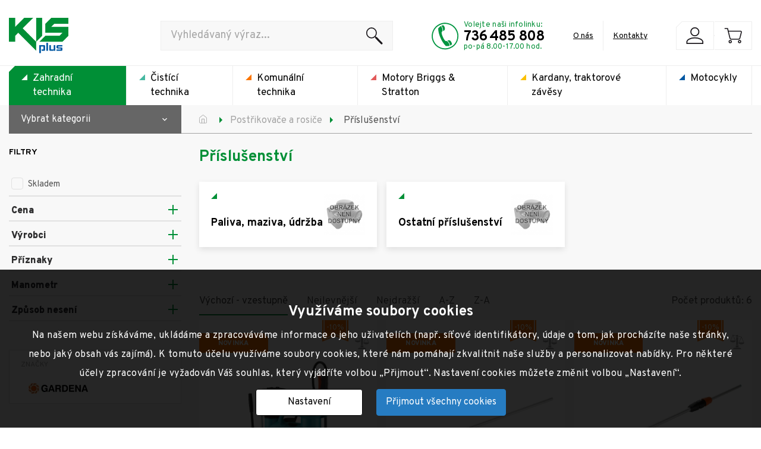

--- FILE ---
content_type: text/html; charset=UTF-8
request_url: https://www.kisplus.cz/postrikovace-a-rosice/prislusenstvi/
body_size: 18456
content:
<!DOCTYPE html>
<html lang="cs">
<head>
    <meta http-equiv="Content-Type" content="text/html; charset=utf-8"/>
    <meta charset="UTF-8">
        <link rel="canonical" href="https://www.kisplus.cz/postrikovace-a-rosice/prislusenstvi/" />    <title>Příslušenství | KISPlus</title>
    <script src="/plugins/cookie-approve/cookie-approve-default.js" ></script>

            <script>
            var dataLayer = dataLayer || [];
                        dataLayer.push(
                {"products":[{"id":"000012504900100010","hasVariants":false,"manufacturer":"Gardena","name":"Gardena - Tlakov\u00fd post\u0159ikova\u010d na z\u00e1da 12l","sku":"GAR11140-20","currency":"CZK","currentCategory":"P\u0159\u00edslu\u0161enstv\u00ed","defaultCategory":"Zahradn\u00ed technika | Post\u0159ikova\u010de a rosi\u010de","quantity":1,"priceWithVat":"2097"},{"id":"000012504900100014","hasVariants":false,"manufacturer":"Gardena","name":"Gardena - Prodlu\u017eovac\u00ed trubka","sku":"GAR11152-20","currency":"CZK","currentCategory":"P\u0159\u00edslu\u0161enstv\u00ed","defaultCategory":"Zahradn\u00ed technika | Zahradn\u00ed n\u00e1\u0159ad\u00ed | Tlakov\u00e9 post\u0159ikova\u010de","quantity":0,"priceWithVat":"279"},{"id":"000012504900100016","hasVariants":false,"manufacturer":"Gardena","name":"Gardena - Teleskopick\u00e1 trubka","sku":"GAR11154-20","currency":"CZK","currentCategory":"P\u0159\u00edslu\u0161enstv\u00ed","defaultCategory":"Zahradn\u00ed technika | Post\u0159ikova\u010de a rosi\u010de | P\u0159\u00edslu\u0161enstv\u00ed | Ostatn\u00ed p\u0159\u00edslu\u0161enstv\u00ed","quantity":1,"priceWithVat":"720"},{"id":"000012504900100018","hasVariants":false,"manufacturer":"Gardena","name":"Gardena - Filtr","sku":"GAR11156-20","currency":"CZK","currentCategory":"P\u0159\u00edslu\u0161enstv\u00ed","defaultCategory":"Zahradn\u00ed technika | Zahradn\u00ed n\u00e1\u0159ad\u00ed | Tlakov\u00e9 post\u0159ikova\u010de","quantity":0,"priceWithVat":"117"},{"id":"000000002000110720","hasVariants":false,"manufacturer":"Gardena","name":"Gardena - Rozpra\u0161ovac\u00ed ku\u017eel pro 3 a 5l post\u0159ikova\u010de doprodej","sku":"GAR0894-20","currency":"CZK","currentCategory":"P\u0159\u00edslu\u0161enstv\u00ed","defaultCategory":"Zahradn\u00ed technika | Zahradn\u00ed n\u00e1\u0159ad\u00ed | Tlakov\u00e9 post\u0159ikova\u010de","quantity":3,"priceWithVat":"319"},{"id":"000000002000110723","hasVariants":false,"manufacturer":"Gardena","name":"Gardena - Prodlu\u017eovac\u00ed trubka pro 3 a 5l post\u0159ikova\u010d doprodej","sku":"GAR0897-20","currency":"CZK","currentCategory":"P\u0159\u00edslu\u0161enstv\u00ed","defaultCategory":"Zahradn\u00ed technika | Zahradn\u00ed n\u00e1\u0159ad\u00ed | Tlakov\u00e9 post\u0159ikova\u010de","quantity":1,"priceWithVat":"205"}],"pageType":"category","currency":"CZK"}            );
        </script>
        <!-- Google Tag Manager -->
		<script>(function(w,d,s,l,i){w[l]=w[l]||[];w[l].push({'gtm.start':
				new Date().getTime(),event:'gtm.js'});var f=d.getElementsByTagName(s)[0],
				j=d.createElement(s),dl=l!='dataLayer'?'&l='+l:'';j.async=true;j.src=
					'https://www.googletagmanager.com/gtm.js?id='+i+dl;f.parentNode.insertBefore(j,f);
		})(window,document,'script','dataLayer','GTM-KVX4CH5');</script>
		<!-- End Google Tag Manager -->

    <meta name="author" content="CISapp s.r.o."/>
    <meta name="keywords" content="příslušenství"/>
    <meta name="description" content="Příslušenství."/>
    <meta name="robots" content="all"/>
    <meta name="viewport" content="width=device-width, initial-scale=1">
    <link href="https://fonts.googleapis.com/css2?family=Overpass:wght@300;400;700;900&display=swap" rel="stylesheet">                                     <meta property="og:url" content="https://www.kisplus.cz/postrikovace-a-rosice/prislusenstvi/" />
                                            <meta property="og:type" content="product.group" />
                                            <meta property="og:title" content="Příslušenství" />
                                                                                                                                    <link rel="shortcut icon" href="/images/favicon.ico"/>
    <link rel="preload" href="/styles/fonts/material-icons.woff2" as="font" type="font/woff2" crossorigin="anonymous">
    
    <link rel="stylesheet" href="https://cdnjs.cloudflare.com/ajax/libs/material-design-iconic-font/2.2.0/css/material-design-iconic-font.min.css">
    
    <link rel="stylesheet" href="/cache/scripts/package-eee57619c26f9ddbc56441b09c84a8e3-uniweb.css?t=1702900964" />
<link rel="stylesheet"
                data-source="userdata/my-styles.css"
                href="/userdata/my-styles.css?t=1721301873" />
</head>
<body class="IsChrome Site-22 group-000012473600100062" data-request="982340c0c429bd24ee7a389ecaf5885d"><!-- Google Tag Manager (noscript) -->
				<noscript><iframe src="https://www.googletagmanager.com/ns.html?id=GTM-KVX4CH5"
				height="0" width="0" style="display:none;visibility:hidden;"></iframe></noscript>
				<!-- End Google Tag Manager (noscript) -->
    <div>
        <header class="header">
            <div class="c-logobar"><div class="container c-logobar_container">
    <div class="u-flex u-flex-row w-100 u-items-center ">
                    <div class="c-hamburger js-sidebar-toggle">
                <span class="c-hamburger__bar1"></span>
                <span class="c-hamburger__bar2"></span>
                <span class="c-hamburger__bar3"></span>
            </div>
                <!-- Blok s Logem -->
        <a class="c-logobar_logo-link" href="/" title="KISPlus">
            <img src="/images/kis/logo.png" alt="KISPlus" class="c-logobar_logo-img"/>
        </a>
        <div class="u-ml-auto">
<!-- Blok s vyhledavanim -->
<div class="c-search-form "  id="js-search-form">

    <form class="SearchForm c-search-form__form " role="search" action="/vyhledavani/">
        <input autocomplete="off" type="text" value="" name="search" class="c-search-form__input" placeholder="Vyhledávaný výraz..."/>
        <button class="c-search-form__btn" type="submit"><img class="c-search-form__btn-icon" src="/images/kis/svg/loupe.svg" alt="Hledat"></button>
        <div class="hints c-search-form__hints"></div>
    </form>
    <div class="c-search-form__close u-lg-none" data-toggle="collapse" data-target="#js-search-form" aria-expanded="false">
        <svg xmlns="http://www.w3.org/2000/svg" width="612" height="612" viewBox="0 0 612 612"><path d="M612 36.004L576.521.603 306 270.608 35.478.603 0 36.004l270.522 270.007L0 575.997l35.478 35.4L306 341.411l270.521 269.986 35.479-35.4-270.541-269.986z"/></svg>
    </div>
</div>
<!-- Basket -->


</div>
        <div class="c-contacts">
            <img src="/images/kis/svg/phone.svg" alt="Volejte" class="image"/>
            <div class="text-block">
                <div class="text-top">
                    Volejte naši infolinku:                </div>
                <div class="number">
                                            <a href="tel: 736 485 808"> 736 485 808</a>
                                    </div>
                <div class="text-bottom">
                    po-pá 8.00-17.00 hod.                </div>
            </div>
                            <div class="link">
                    <a href="/kis-plus-s-r-o/o-nas-1/" title="O nás">O nás</a>
                </div>
                <div class="spacer"></div>
                <div class="link">
                    <a href="/kis-plus-s-r-o/kontakty/" title="Kontakty">Kontakty</a>
                </div>
                    </div>
        <div class="c-logobar__right-site">
            <!-- Language menu -->
            

            <div class="BasketBox">
                                    <div class="c-basket-box">
    <div class="c-basket-box__profile c-basket-box__btn">
        <a data-jquery="profile" href="/zakaznik/" >
            <img src="/images/kis/svg/profile.svg" class="aLink c-btn--icon" alt="KISPlus">
        </a>
    </div>
    <div class="c-basket-box__search c-basket-box__btn ">
        <button type="button" class="navbar-toggle collapsed c-btn c-btn--icon c-search-form__toggle" data-toggle="collapse" data-target="#js-search-form" aria-expanded="false">
            <span class="material-icons c-btn__icon">search</span>
        </button>
    </div>
    <div class="c-basket-box__button c-basket-box__btn">
        <a data-jquery="BasketBox "  href="/objednavky/kosik/" title="Přejít na košík ">
            <img src="/images/kis/svg/cart.svg" class="aLink c-btn--icon" alt="KISPlus">
                    </a>
    </div>
</div>

<!-- Search burger -->


                            </div>
            <div class="c-customer-modal">
                                                                <form class="bForm  " method="post" action="/zakaznik/handle-login/" enctype="multipart/form-data"   >
        <input type="hidden" name="bForm" value="login-form"/>
                                        <div class="c-form__item floating-placeholder">
                            <input type="text" placeholder=" " class="c-form__input" id="form-login-form-login" name="data[login]" value="" />                            <label class="c-form__label"  for="form-login-form-login"> <span>*</span> Login</label>                        </div>
                        <div class="c-form__item floating-placeholder">
                            <input type="password" placeholder=" " class="c-form__input" id="form-login-form-password" name="data[password]" value="" />                            <label class="c-form__label"  for="form-login-form-password"> <span>*</span> Heslo</label>                        </div>
                                                <input type="submit" class="c-btn c-btn--primary skewed btn-login u-mt-4" name="data[submit]" value="Přihlásit se" />
                                                <input type="hidden"  name="data[redirect]" value="" />                    </form>                    <div class="foot u-mt-2 c-login-btns-wrap">
                        <a href="/zakaznik/zapomenute-heslo/" class="link">Zapomenuté heslo</a>
                        <a class="link" href="/zakaznik/registrovat/">Registrace</a>
                    </div>
                            </div>
        </div>
    </div>
</div>

            </div>
            <div class="header__menu bg-light"><div class="row u-mx-none">
    <div class="col-12 u-px-none">
        <nav class="c-navbar js-navbar groups">
            <div class="c-navbar__content container">
                

                <div class="c-navbar__toggle js-group-menu-toggle u-lg-none">
                   vybrat kategorii                </div>
                
<ul class="c-navbar__list c-navbar__list--level1 groupsmenu groupsmenu--root  green">
    <li class="active c-navbar__item green level1">
        <a href="/" class="c-navbar__link c-navbar__link--active"><span class="c-navbar__dropdown"></span>Zahradní technika</a>
    </li>
    <li class="c-navbar__item cyan level1">
        <a href="/cistici-technika/" class="c-navbar__link"><span class="c-navbar__dropdown"></span>Čistící technika</a>
    </li>
    <li class="c-navbar__item orange level1">
        <a href="/komunalni-technika/" class="c-navbar__link"><span class="c-navbar__dropdown"></span>Komunální technika</a>
    </li>
    <li class="c-navbar__item red level1">
        <a href="/motory-briggs-stratton/" class="c-navbar__link"><span class="c-navbar__dropdown"></span>Motory Briggs &amp; Stratton</a>
    </li>
    <li class="c-navbar__item yellow level1">
        <a href="/kardany-traktorove-zavesy/" class="c-navbar__link"><span class="c-navbar__dropdown"></span>Kardany, traktorové závěsy</a>
    </li>
    <li class="c-navbar__item blue level1">
        <a href="/motocykly/" class="c-navbar__link"><span class="c-navbar__dropdown"></span>Motocykly</a>
    </li>
</ul>            </div>
        </nav>
    </div>
</div>
            </div>
        </header>
        <main class="mainContent c-main">
            <div class="main"><div class="FastMessages">
    <div class="container">
        <div class="row js_fastMessages_row">
                        <div class="js_fastmessage_template u-none">
                <div class="col-12 js_fastmessage_item">
                    <div class="c-alert c-alert--blue js_alert_box">
                        <span class="material-icons c-alert__icon">info</span>
                        <div class="c-alert__text js_alert_text">
                        </div>
                        <div class="c-modal__close fm-close"></div>
                    </div>
                </div>
            </div>
        </div>
    </div>
</div>

                <section class="p-product-list u-pb-32">
            

<div class="c-breadcrumb__section with-border">
    <div class="container">
        <div class="row u-items-center" id="BreadCrumb" aria-label="breadcrumb ">
        <div class="col-12 with-categories ">
                            <div class="c-search-form__close c-search-form__close--sidebar js-sidebar-close u-lg-none">
                    <svg xmlns="http://www.w3.org/2000/svg" width="612" height="612" viewBox="0 0 612 612"><path d="M612 36.004L576.521.603 306 270.608 35.478.603 0 36.004l270.522 270.007L0 575.997l35.478 35.4L306 341.411l270.521 269.986 35.479-35.4-270.541-269.986z"/></svg>
                </div>
                <div class="c-breadsidebar-wrap">
                    <div class="c-breadsidebar-toggle">
                        <span class="text">Vybrat kategorii</span>
                        <span class="material-icons">keyboard_arrow_down</span>
                    </div>
                    <aside class="c-sidebar js-sidebar collapse c-breadsidebar" id="sidebar">
                        <div class="u-position-relative">
                                <div class="u-flex u-items-center u-pb-4 u-mb-4 u-pr-12 u-lg-none phone"><img height="30" width="30" src="/images/kis/svg/phone.svg?width=30&amp;height=30" alt="Volejte" class="image"/>
        <span class="u-ml-4"><a class="phoneNo" href="tel: 736 485 808"> 736 485 808</a></span>
    </div>
<span class="u-lg-none u-block u-color-text-dark u-mb-2 ">Zahradní technika</span>

<ul class="c-navbar__list c-navbar__list--level1 groupsmenu groupsmenu--root aside green">
    <li class="c-navbar__item dropdown level1">
        <a href="/sekacky-na-travu/" class="c-navbar__link">Sekačky na trávu<label class="c-navbar__open-submenu" for="id-000011090700100008"><span class="c-navbar__dropdown"></span></label></a><input class="sub-nav-check" type="checkbox" id="id-000011090700100008" />
        <ul class="c-navbar__list c-navbar__list--level2 groupsmenu groupsmenu--level2" id="id-000011090700100008-sub">
            <li class="c-navbar-item level2 u-lg-none">
                <div class="c-navbar__link">
                    <div class="groupsmenu-item">
                        <div class="u-flex u-justify-between u-fillwidth">
                            <label for="id-000011090700100008">Zpět</label>
                            <div class="menu-title">Sekačky na trávu</div>
                        </div>
                    </div>
                </div>
            </li>
            <li class="c-navbar__item level2">
                <div class="c-navbar__link">
                    <div class="groupsmenu-item">
                        <a href="/sekacky-na-travu/akumulatorove/"><img src="/files/signys/attach/strom/sekaku.png?max-height=150" /></a>
                        <div class="c-navbar__level2-content content-wrap">
                            <a href="/sekacky-na-travu/akumulatorove/">
                                <div class="title">Akumulátorové</div></a>
                        </div>
                    </div>
                </div>
            </li>
            <li class="c-navbar__item dropdown level2">
                <div class="c-navbar__link">
                    <div class="groupsmenu-item">
                        <a href="/sekacky-na-travu/benzinove/"><img src="/files/signys/attach/strom/sekbenz.png?max-height=150" /></a>
                        <div class="c-navbar__level2-content content-wrap">
                            <a href="/sekacky-na-travu/benzinove/">
                                <div class="title">Benzinové</div></a><label class="c-navbar__open-submenu u-lg-none" for="id-000011090700100011"><span class="c-navbar__dropdown"></span></label><input class="sub-nav-check" type="checkbox" id="id-000011090700100011" />
                            <ul class="c-navbar__list c-navbar__list--level3 groupsmenu groupsmenu--level3" id="id-000011090700100011-sub">
                                <li class="c-navbar-item level3 u-lg-none">
                                    <div class="c-navbar__link">
                                        <div class="groupsmenu-item">
                                            <div class="u-flex u-justify-between u-fillwidth">
                                                <label for="id-000011090700100011">Zpět</label>
                                                <div class="menu-title">Benzinové</div>
                                            </div>
                                        </div>
                                    </div>
                                </li>
                                <li class="c-navbar__item level3">
                                    <a class="c-navbar__link" href="/sekacky-na-travu/benzinove/bez-pojezdu/">
                                        <div class="groupsmenu-item">
                                            <div class="title">bez pojezdu</div>
                                        </div></a>
                                </li>
                                <li class="c-navbar__item level3">
                                    <a class="c-navbar__link" href="/sekacky-na-travu/benzinove/s-pojezdem/">
                                        <div class="groupsmenu-item">
                                            <div class="title">s pojezdem</div>
                                        </div></a>
                                </li>
                            </ul>
                        </div>
                    </div>
                </div>
            </li>
            <li class="c-navbar__item level2">
                <div class="c-navbar__link">
                    <div class="groupsmenu-item">
                        <a href="/sekacky-na-travu/elektricke/"><img src="/files/signys/attach/strom/sekele.png?max-height=150" /></a>
                        <div class="c-navbar__level2-content content-wrap">
                            <a href="/sekacky-na-travu/elektricke/">
                                <div class="title">Elektrické</div></a>
                        </div>
                    </div>
                </div>
            </li>
            <li class="c-navbar__item level2">
                <div class="c-navbar__link">
                    <div class="groupsmenu-item">
                        <a href="/sekacky-na-travu/roboticke/"><img src="/files/signys/attach/strom/sekrobo.png?max-height=150" /></a>
                        <div class="c-navbar__level2-content content-wrap">
                            <a href="/sekacky-na-travu/roboticke/">
                                <div class="title">Robotické</div></a>
                        </div>
                    </div>
                </div>
            </li>
            <li class="c-navbar__item level2">
                <div class="c-navbar__link">
                    <div class="groupsmenu-item">
                        <a href="/sekacky-na-travu/mechanicke/"><img src="/files/signys/attach/strom/sekmech.png?max-height=150" /></a>
                        <div class="c-navbar__level2-content content-wrap">
                            <a href="/sekacky-na-travu/mechanicke/">
                                <div class="title">Mechanické</div></a>
                        </div>
                    </div>
                </div>
            </li>
            <li class="c-navbar__item level2">
                <div class="c-navbar__link">
                    <div class="groupsmenu-item">
                        <a href="/sekacky-na-travu/vretenove/"><img src="/files/signys/attach/strom/swjvreten.jpg?max-height=150" /></a>
                        <div class="c-navbar__level2-content content-wrap">
                            <a href="/sekacky-na-travu/vretenove/">
                                <div class="title">Vřetenové</div></a>
                        </div>
                    </div>
                </div>
            </li>
            <li class="c-navbar__item dropdown level2">
                <div class="c-navbar__link">
                    <div class="groupsmenu-item">
                        <a href="/sekacky-na-travu/prislusenstvi/"><img src="/files/signys/attach/strom/sekacky na travu_prislusenstvi.png?max-height=150" /></a>
                        <div class="c-navbar__level2-content content-wrap">
                            <a href="/sekacky-na-travu/prislusenstvi/">
                                <div class="title">Příslušenství</div></a><label class="c-navbar__open-submenu u-lg-none" for="id-000011208900100016"><span class="c-navbar__dropdown"></span></label><input class="sub-nav-check" type="checkbox" id="id-000011208900100016" />
                            <ul class="c-navbar__list c-navbar__list--level3 groupsmenu groupsmenu--level3" id="id-000011208900100016-sub">
                                <li class="c-navbar-item level3 u-lg-none">
                                    <div class="c-navbar__link">
                                        <div class="groupsmenu-item">
                                            <div class="u-flex u-justify-between u-fillwidth">
                                                <label for="id-000011208900100016">Zpět</label>
                                                <div class="menu-title">Příslušenství</div>
                                            </div>
                                        </div>
                                    </div>
                                </li>
                                <li class="c-navbar__item level3">
                                    <a class="c-navbar__link" href="/sekacky-na-travu/prislusenstvi/aku-prislusenstvi/">
                                        <div class="groupsmenu-item">
                                            <div class="title">AKU příslušenství</div>
                                        </div></a>
                                </li>
                                <li class="c-navbar__item level3">
                                    <a class="c-navbar__link" href="/sekacky-na-travu/prislusenstvi/paliva-maziva-udrzba/">
                                        <div class="groupsmenu-item">
                                            <div class="title">Paliva, maziva, údržba</div>
                                        </div></a>
                                </li>
                                <li class="c-navbar__item level3">
                                    <a class="c-navbar__link" href="/sekacky-na-travu/prislusenstvi/prislusenstvi-k-robotickym-sekackam/">
                                        <div class="groupsmenu-item">
                                            <div class="title">Příslušenství k robotickým sekačkám</div>
                                        </div></a>
                                </li>
                                <li class="c-navbar__item level3">
                                    <a class="c-navbar__link" href="/sekacky-na-travu/prislusenstvi/ostatni-prislusenstvi/">
                                        <div class="groupsmenu-item">
                                            <div class="title">Ostatní příslušenství</div>
                                        </div></a>
                                </li>
                                <li class="c-navbar__item level3">
                                    <a class="c-navbar__link" href="/sekacky-na-travu/prislusenstvi/prislusenstvi-k-vretenovym-sekackam/">
                                        <div class="groupsmenu-item">
                                            <div class="title">Příslušenství k vřetenovým sekačkám</div>
                                        </div></a>
                                </li>
                            </ul>
                        </div>
                    </div>
                </div>
            </li>
        </ul>
    </li>
    <li class="c-navbar__item dropdown level1">
        <a href="/zahradni-traktory/" class="c-navbar__link">Zahradní traktory<label class="c-navbar__open-submenu" for="id-000011091600100294"><span class="c-navbar__dropdown"></span></label></a><input class="sub-nav-check" type="checkbox" id="id-000011091600100294" />
        <ul class="c-navbar__list c-navbar__list--level2 groupsmenu groupsmenu--level2" id="id-000011091600100294-sub">
            <li class="c-navbar-item level2 u-lg-none">
                <div class="c-navbar__link">
                    <div class="groupsmenu-item">
                        <div class="u-flex u-justify-between u-fillwidth">
                            <label for="id-000011091600100294">Zpět</label>
                            <div class="menu-title">Zahradní traktory</div>
                        </div>
                    </div>
                </div>
            </li>
            <li class="c-navbar__item level2">
                <div class="c-navbar__link">
                    <div class="groupsmenu-item">
                        <a href="/zahradni-traktory/traktory/"><img src="/files/signys/attach/strom/zahtrakt.png?max-height=150" /></a>
                        <div class="c-navbar__level2-content content-wrap">
                            <a href="/zahradni-traktory/traktory/">
                                <div class="title">Traktory</div></a>
                        </div>
                    </div>
                </div>
            </li>
            <li class="c-navbar__item level2">
                <div class="c-navbar__link">
                    <div class="groupsmenu-item">
                        <a href="/zahradni-traktory/ridery/"><img src="/files/signys/attach/strom/zahrider.png?max-height=150" /></a>
                        <div class="c-navbar__level2-content content-wrap">
                            <a href="/zahradni-traktory/ridery/">
                                <div class="title">Ridery</div></a>
                        </div>
                    </div>
                </div>
            </li>
            <li class="c-navbar__item level2">
                <div class="c-navbar__link">
                    <div class="groupsmenu-item">
                        <a href="/zahradni-traktory/zero-turn/"><img src="/files/signys/attach/strom/zahferr.png?max-height=150" /></a>
                        <div class="c-navbar__level2-content content-wrap">
                            <a href="/zahradni-traktory/zero-turn/">
                                <div class="title">Zero - Turn</div></a>
                        </div>
                    </div>
                </div>
            </li>
            <li class="c-navbar__item dropdown level2">
                <div class="c-navbar__link">
                    <div class="groupsmenu-item">
                        <a href="/zahradni-traktory/prislusenstvi/"><img src="/files/signys/attach/strom/zahradni traktory_prislusenstvi.png?max-height=150" /></a>
                        <div class="c-navbar__level2-content content-wrap">
                            <a href="/zahradni-traktory/prislusenstvi/">
                                <div class="title">Příslušenství</div></a><label class="c-navbar__open-submenu u-lg-none" for="id-000011168500100004"><span class="c-navbar__dropdown"></span></label><input class="sub-nav-check" type="checkbox" id="id-000011168500100004" />
                            <ul class="c-navbar__list c-navbar__list--level3 groupsmenu groupsmenu--level3" id="id-000011168500100004-sub">
                                <li class="c-navbar-item level3 u-lg-none">
                                    <div class="c-navbar__link">
                                        <div class="groupsmenu-item">
                                            <div class="u-flex u-justify-between u-fillwidth">
                                                <label for="id-000011168500100004">Zpět</label>
                                                <div class="menu-title">Příslušenství</div>
                                            </div>
                                        </div>
                                    </div>
                                </li>
                                <li class="c-navbar__item level3">
                                    <a class="c-navbar__link" href="/zahradni-traktory/prislusenstvi/paliva-maziva-udrzba/">
                                        <div class="groupsmenu-item">
                                            <div class="title">Paliva, maziva, údržba</div>
                                        </div></a>
                                </li>
                                <li class="c-navbar__item level3">
                                    <a class="c-navbar__link" href="/zahradni-traktory/prislusenstvi/stiga-prislusenstvi/">
                                        <div class="groupsmenu-item">
                                            <div class="title">STIGA příslušenství</div>
                                        </div></a>
                                </li>
                                <li class="c-navbar__item level3">
                                    <a class="c-navbar__link" href="/zahradni-traktory/prislusenstvi/stihl-prislusenstvi/">
                                        <div class="groupsmenu-item">
                                            <div class="title">STIHL příslušenství</div>
                                        </div></a>
                                </li>
                                <li class="c-navbar__item level3">
                                    <a class="c-navbar__link" href="/zahradni-traktory/prislusenstvi/seco-prislusenstvi/">
                                        <div class="groupsmenu-item">
                                            <div class="title">SECO příslušenství</div>
                                        </div></a>
                                </li>
                                <li class="c-navbar__item level3">
                                    <a class="c-navbar__link" href="/zahradni-traktory/prislusenstvi/al-ko-prislusenstvi/">
                                        <div class="groupsmenu-item">
                                            <div class="title">AL-KO příslušenství</div>
                                        </div></a>
                                </li>
                                <li class="c-navbar__item level3">
                                    <a class="c-navbar__link" href="/zahradni-traktory/prislusenstvi/ferris-prislusenstvi/">
                                        <div class="groupsmenu-item">
                                            <div class="title">FERRIS příslušenství</div>
                                        </div></a>
                                </li>
                                <li class="c-navbar__item level3">
                                    <a class="c-navbar__link" href="/zahradni-traktory/prislusenstvi/univerzalni-prislusenstvi/">
                                        <div class="groupsmenu-item">
                                            <div class="title">Univerzální příslušenství</div>
                                        </div></a>
                                </li>
                            </ul>
                        </div>
                    </div>
                </div>
            </li>
        </ul>
    </li>
    <li class="c-navbar__item dropdown level1">
        <a href="/vyzinace-a-krovinorezy/" class="c-navbar__link">Vyžínače a křovinořezy<label class="c-navbar__open-submenu" for="id-000011091600100295"><span class="c-navbar__dropdown"></span></label></a><input class="sub-nav-check" type="checkbox" id="id-000011091600100295" />
        <ul class="c-navbar__list c-navbar__list--level2 groupsmenu groupsmenu--level2" id="id-000011091600100295-sub">
            <li class="c-navbar-item level2 u-lg-none">
                <div class="c-navbar__link">
                    <div class="groupsmenu-item">
                        <div class="u-flex u-justify-between u-fillwidth">
                            <label for="id-000011091600100295">Zpět</label>
                            <div class="menu-title">Vyžínače a křovinořezy</div>
                        </div>
                    </div>
                </div>
            </li>
            <li class="c-navbar__item level2">
                <div class="c-navbar__link">
                    <div class="groupsmenu-item">
                        <a href="/vyzinace-a-krovinorezy/akumulatorove/"><img src="/files/signys/attach/strom/vyzaku.png?max-height=150" /></a>
                        <div class="c-navbar__level2-content content-wrap">
                            <a href="/vyzinace-a-krovinorezy/akumulatorove/">
                                <div class="title">Akumulátorové</div></a>
                        </div>
                    </div>
                </div>
            </li>
            <li class="c-navbar__item level2">
                <div class="c-navbar__link">
                    <div class="groupsmenu-item">
                        <a href="/vyzinace-a-krovinorezy/benzinove/"><img src="/files/signys/attach/strom/vyzbenz.png?max-height=150" /></a>
                        <div class="c-navbar__level2-content content-wrap">
                            <a href="/vyzinace-a-krovinorezy/benzinove/">
                                <div class="title">Benzínové</div></a>
                        </div>
                    </div>
                </div>
            </li>
            <li class="c-navbar__item level2">
                <div class="c-navbar__link">
                    <div class="groupsmenu-item">
                        <a href="/vyzinace-a-krovinorezy/elektricke/"><img src="/files/signys/attach/strom/vyzelekt.png?max-height=150" /></a>
                        <div class="c-navbar__level2-content content-wrap">
                            <a href="/vyzinace-a-krovinorezy/elektricke/">
                                <div class="title">Elektrické</div></a>
                        </div>
                    </div>
                </div>
            </li>
            <li class="c-navbar__item dropdown level2">
                <div class="c-navbar__link">
                    <div class="groupsmenu-item">
                        <a href="/vyzinace-a-krovinorezy/prislusenstvi/"><img src="/files/signys/attach/strom/vyzinace a krovinorezy_prislusenstvi.png?max-height=150" /></a>
                        <div class="c-navbar__level2-content content-wrap">
                            <a href="/vyzinace-a-krovinorezy/prislusenstvi/">
                                <div class="title">Příslušenství</div></a><label class="c-navbar__open-submenu u-lg-none" for="id-000011756300101435"><span class="c-navbar__dropdown"></span></label><input class="sub-nav-check" type="checkbox" id="id-000011756300101435" />
                            <ul class="c-navbar__list c-navbar__list--level3 groupsmenu groupsmenu--level3" id="id-000011756300101435-sub">
                                <li class="c-navbar-item level3 u-lg-none">
                                    <div class="c-navbar__link">
                                        <div class="groupsmenu-item">
                                            <div class="u-flex u-justify-between u-fillwidth">
                                                <label for="id-000011756300101435">Zpět</label>
                                                <div class="menu-title">Příslušenství</div>
                                            </div>
                                        </div>
                                    </div>
                                </li>
                                <li class="c-navbar__item level3">
                                    <a class="c-navbar__link" href="/vyzinace-a-krovinorezy/prislusenstvi/aku-prislusenstvi/">
                                        <div class="groupsmenu-item">
                                            <div class="title">AKU příslušenství</div>
                                        </div></a>
                                </li>
                                <li class="c-navbar__item level3">
                                    <a class="c-navbar__link" href="/vyzinace-a-krovinorezy/prislusenstvi/paliva-maziva-udrzba/">
                                        <div class="groupsmenu-item">
                                            <div class="title">Paliva, maziva, údržba</div>
                                        </div></a>
                                </li>
                                <li class="c-navbar__item level3">
                                    <a class="c-navbar__link" href="/vyzinace-a-krovinorezy/prislusenstvi/rezne-nastroje-a-zaci-struny/">
                                        <div class="groupsmenu-item">
                                            <div class="title">Řezné nástroje a žací struny</div>
                                        </div></a>
                                </li>
                                <li class="c-navbar__item level3">
                                    <a class="c-navbar__link" href="/vyzinace-a-krovinorezy/prislusenstvi/ostatni-prislusenstvi/">
                                        <div class="groupsmenu-item">
                                            <div class="title">Ostatní příslušenství</div>
                                        </div></a>
                                </li>
                            </ul>
                        </div>
                    </div>
                </div>
            </li>
        </ul>
    </li>
    <li class="c-navbar__item dropdown level1">
        <a href="/retezove-pily/" class="c-navbar__link">Řetězové pily<label class="c-navbar__open-submenu" for="id-000011091600100296"><span class="c-navbar__dropdown"></span></label></a><input class="sub-nav-check" type="checkbox" id="id-000011091600100296" />
        <ul class="c-navbar__list c-navbar__list--level2 groupsmenu groupsmenu--level2" id="id-000011091600100296-sub">
            <li class="c-navbar-item level2 u-lg-none">
                <div class="c-navbar__link">
                    <div class="groupsmenu-item">
                        <div class="u-flex u-justify-between u-fillwidth">
                            <label for="id-000011091600100296">Zpět</label>
                            <div class="menu-title">Řetězové pily</div>
                        </div>
                    </div>
                </div>
            </li>
            <li class="c-navbar__item level2">
                <div class="c-navbar__link">
                    <div class="groupsmenu-item">
                        <a href="/retezove-pily/akumulatorove/"><img src="/files/signys/attach/strom/pilaku.png?max-height=150" /></a>
                        <div class="c-navbar__level2-content content-wrap">
                            <a href="/retezove-pily/akumulatorove/">
                                <div class="title">Akumulátorové</div></a>
                        </div>
                    </div>
                </div>
            </li>
            <li class="c-navbar__item level2">
                <div class="c-navbar__link">
                    <div class="groupsmenu-item">
                        <a href="/retezove-pily/elektricke/"><img src="/files/signys/attach/strom/pilale.png?max-height=150" /></a>
                        <div class="c-navbar__level2-content content-wrap">
                            <a href="/retezove-pily/elektricke/">
                                <div class="title">Elektrické</div></a>
                        </div>
                    </div>
                </div>
            </li>
            <li class="c-navbar__item level2">
                <div class="c-navbar__link">
                    <div class="groupsmenu-item">
                        <a href="/retezove-pily/benzinove/"><img src="/files/signys/attach/strom/pilbenz.png?max-height=150" /></a>
                        <div class="c-navbar__level2-content content-wrap">
                            <a href="/retezove-pily/benzinove/">
                                <div class="title">Benzínové</div></a>
                        </div>
                    </div>
                </div>
            </li>
            <li class="c-navbar__item dropdown level2">
                <div class="c-navbar__link">
                    <div class="groupsmenu-item">
                        <a href="/retezove-pily/prislusenstvi/"><img src="/files/signys/attach/strom/retezove pily_prislusenstvi.png?max-height=150" /></a>
                        <div class="c-navbar__level2-content content-wrap">
                            <a href="/retezove-pily/prislusenstvi/">
                                <div class="title">Příslušenství</div></a><label class="c-navbar__open-submenu u-lg-none" for="id-000011168500100012"><span class="c-navbar__dropdown"></span></label><input class="sub-nav-check" type="checkbox" id="id-000011168500100012" />
                            <ul class="c-navbar__list c-navbar__list--level3 groupsmenu groupsmenu--level3" id="id-000011168500100012-sub">
                                <li class="c-navbar-item level3 u-lg-none">
                                    <div class="c-navbar__link">
                                        <div class="groupsmenu-item">
                                            <div class="u-flex u-justify-between u-fillwidth">
                                                <label for="id-000011168500100012">Zpět</label>
                                                <div class="menu-title">Příslušenství</div>
                                            </div>
                                        </div>
                                    </div>
                                </li>
                                <li class="c-navbar__item level3">
                                    <a class="c-navbar__link" href="/retezove-pily/prislusenstvi/aku-prislusenstvi/">
                                        <div class="groupsmenu-item">
                                            <div class="title">AKU příslušenství</div>
                                        </div></a>
                                </li>
                                <li class="c-navbar__item level3">
                                    <a class="c-navbar__link" href="/retezove-pily/prislusenstvi/paliva-maziva-udrzba/">
                                        <div class="groupsmenu-item">
                                            <div class="title">Paliva, maziva, údržba</div>
                                        </div></a>
                                </li>
                                <li class="c-navbar__item level3">
                                    <a class="c-navbar__link" href="/retezove-pily/prislusenstvi/pilove-retezy-a-vodici-listy/">
                                        <div class="groupsmenu-item">
                                            <div class="title">Pilové řetězy a vodící lišty</div>
                                        </div></a>
                                </li>
                                <li class="c-navbar__item level3">
                                    <a class="c-navbar__link" href="/retezove-pily/prislusenstvi/ostatni-prislusenstvi/">
                                        <div class="groupsmenu-item">
                                            <div class="title">Ostatní příslušenství</div>
                                        </div></a>
                                </li>
                            </ul>
                        </div>
                    </div>
                </div>
            </li>
        </ul>
    </li>
    <li class="c-navbar__item dropdown level1">
        <a href="/nuzky-a-plotostrihy/" class="c-navbar__link">Nůžky a plotostřihy<label class="c-navbar__open-submenu" for="id-000011091600100297"><span class="c-navbar__dropdown"></span></label></a><input class="sub-nav-check" type="checkbox" id="id-000011091600100297" />
        <ul class="c-navbar__list c-navbar__list--level2 groupsmenu groupsmenu--level2" id="id-000011091600100297-sub">
            <li class="c-navbar-item level2 u-lg-none">
                <div class="c-navbar__link">
                    <div class="groupsmenu-item">
                        <div class="u-flex u-justify-between u-fillwidth">
                            <label for="id-000011091600100297">Zpět</label>
                            <div class="menu-title">Nůžky a plotostřihy</div>
                        </div>
                    </div>
                </div>
            </li>
            <li class="c-navbar__item level2">
                <div class="c-navbar__link">
                    <div class="groupsmenu-item">
                        <a href="/nuzky-a-plotostrihy/akumulatorove-nuzky/"><img src="/files/signys/attach/strom/pltsaku.png?max-height=150" /></a>
                        <div class="c-navbar__level2-content content-wrap">
                            <a href="/nuzky-a-plotostrihy/akumulatorove-nuzky/">
                                <div class="title">Akumulátorové nůžky</div></a>
                        </div>
                    </div>
                </div>
            </li>
            <li class="c-navbar__item level2">
                <div class="c-navbar__link">
                    <div class="groupsmenu-item">
                        <a href="/nuzky-a-plotostrihy/benzinove-plotostrihy/"><img src="/files/signys/attach/strom/pltsbenz.png?max-height=150" /></a>
                        <div class="c-navbar__level2-content content-wrap">
                            <a href="/nuzky-a-plotostrihy/benzinove-plotostrihy/">
                                <div class="title">Benzínové plotostřihy</div></a>
                        </div>
                    </div>
                </div>
            </li>
            <li class="c-navbar__item level2">
                <div class="c-navbar__link">
                    <div class="groupsmenu-item">
                        <a href="/nuzky-a-plotostrihy/elektricke-plotostrihy/"><img src="/files/signys/attach/strom/pltselek.png?max-height=150" /></a>
                        <div class="c-navbar__level2-content content-wrap">
                            <a href="/nuzky-a-plotostrihy/elektricke-plotostrihy/">
                                <div class="title">Elektrické plotostřihy</div></a>
                        </div>
                    </div>
                </div>
            </li>
            <li class="c-navbar__item dropdown level2">
                <div class="c-navbar__link">
                    <div class="groupsmenu-item">
                        <a href="/nuzky-a-plotostrihy/prislusenstvi/"><img src="/files/signys/attach/strom/nuzky a plotostrihy_prislusenstvi.png?max-height=150" /></a>
                        <div class="c-navbar__level2-content content-wrap">
                            <a href="/nuzky-a-plotostrihy/prislusenstvi/">
                                <div class="title">Příslušenství</div></a><label class="c-navbar__open-submenu u-lg-none" for="id-000011208900100014"><span class="c-navbar__dropdown"></span></label><input class="sub-nav-check" type="checkbox" id="id-000011208900100014" />
                            <ul class="c-navbar__list c-navbar__list--level3 groupsmenu groupsmenu--level3" id="id-000011208900100014-sub">
                                <li class="c-navbar-item level3 u-lg-none">
                                    <div class="c-navbar__link">
                                        <div class="groupsmenu-item">
                                            <div class="u-flex u-justify-between u-fillwidth">
                                                <label for="id-000011208900100014">Zpět</label>
                                                <div class="menu-title">Příslušenství</div>
                                            </div>
                                        </div>
                                    </div>
                                </li>
                                <li class="c-navbar__item level3">
                                    <a class="c-navbar__link" href="/nuzky-a-plotostrihy/prislusenstvi/aku-prislusenstvi/">
                                        <div class="groupsmenu-item">
                                            <div class="title">AKU příslušenství</div>
                                        </div></a>
                                </li>
                                <li class="c-navbar__item level3">
                                    <a class="c-navbar__link" href="/nuzky-a-plotostrihy/prislusenstvi/paliva-maziva-udrzba/">
                                        <div class="groupsmenu-item">
                                            <div class="title">Paliva, maziva, údržba</div>
                                        </div></a>
                                </li>
                                <li class="c-navbar__item level3">
                                    <a class="c-navbar__link" href="/nuzky-a-plotostrihy/prislusenstvi/ostatni-prislusenstvi/">
                                        <div class="groupsmenu-item">
                                            <div class="title">Ostatní příslušenství</div>
                                        </div></a>
                                </li>
                            </ul>
                        </div>
                    </div>
                </div>
            </li>
        </ul>
    </li>
    <li class="c-navbar__item dropdown level1">
        <a href="/drtice-a-stepkovace/" class="c-navbar__link">Drtiče a štěpkovače<label class="c-navbar__open-submenu" for="id-000011091600100298"><span class="c-navbar__dropdown"></span></label></a><input class="sub-nav-check" type="checkbox" id="id-000011091600100298" />
        <ul class="c-navbar__list c-navbar__list--level2 groupsmenu groupsmenu--level2" id="id-000011091600100298-sub">
            <li class="c-navbar-item level2 u-lg-none">
                <div class="c-navbar__link">
                    <div class="groupsmenu-item">
                        <div class="u-flex u-justify-between u-fillwidth">
                            <label for="id-000011091600100298">Zpět</label>
                            <div class="menu-title">Drtiče a štěpkovače</div>
                        </div>
                    </div>
                </div>
            </li>
            <li class="c-navbar__item level2">
                <div class="c-navbar__link">
                    <div class="groupsmenu-item">
                        <a href="/drtice-a-stepkovace/drtice-a-stepkovace/"><img src="/files/signys/attach/strom/gh460c.jpg?max-height=150" /></a>
                        <div class="c-navbar__level2-content content-wrap">
                            <a href="/drtice-a-stepkovace/drtice-a-stepkovace/">
                                <div class="title">Drtiče a štěpkovače</div></a>
                        </div>
                    </div>
                </div>
            </li>
            <li class="c-navbar__item dropdown level2">
                <div class="c-navbar__link">
                    <div class="groupsmenu-item">
                        <a href="/drtice-a-stepkovace/prislusenstvi/"><img src="/files/signys/attach/strom/drtipris.jpg?max-height=150" /></a>
                        <div class="c-navbar__level2-content content-wrap">
                            <a href="/drtice-a-stepkovace/prislusenstvi/">
                                <div class="title">Příslušenství</div></a><label class="c-navbar__open-submenu u-lg-none" for="id-000012473600100056"><span class="c-navbar__dropdown"></span></label><input class="sub-nav-check" type="checkbox" id="id-000012473600100056" />
                            <ul class="c-navbar__list c-navbar__list--level3 groupsmenu groupsmenu--level3" id="id-000012473600100056-sub">
                                <li class="c-navbar-item level3 u-lg-none">
                                    <div class="c-navbar__link">
                                        <div class="groupsmenu-item">
                                            <div class="u-flex u-justify-between u-fillwidth">
                                                <label for="id-000012473600100056">Zpět</label>
                                                <div class="menu-title">Příslušenství</div>
                                            </div>
                                        </div>
                                    </div>
                                </li>
                                <li class="c-navbar__item level3">
                                    <a class="c-navbar__link" href="/drtice-a-stepkovace/prislusenstvi/paliva-maziva-udrzba/">
                                        <div class="groupsmenu-item">
                                            <div class="title">Paliva, maziva, údržba</div>
                                        </div></a>
                                </li>
                                <li class="c-navbar__item level3">
                                    <a class="c-navbar__link" href="/drtice-a-stepkovace/prislusenstvi/ostatni-prislusenstvi/">
                                        <div class="groupsmenu-item">
                                            <div class="title">Ostatní příslušenství</div>
                                        </div></a>
                                </li>
                            </ul>
                        </div>
                    </div>
                </div>
            </li>
        </ul>
    </li>
    <li class="c-navbar__item level1">
        <a href="/kombi-system-a-multi-system/" class="c-navbar__link">Kombi systém a Multi systém</a>
    </li>
    <li class="c-navbar__item dropdown level1">
        <a href="/provzdusnovace-a-vertikutatory/" class="c-navbar__link">Provzdušňovače a vertikutátory<label class="c-navbar__open-submenu" for="id-000011091600100299"><span class="c-navbar__dropdown"></span></label></a><input class="sub-nav-check" type="checkbox" id="id-000011091600100299" />
        <ul class="c-navbar__list c-navbar__list--level2 groupsmenu groupsmenu--level2" id="id-000011091600100299-sub">
            <li class="c-navbar-item level2 u-lg-none">
                <div class="c-navbar__link">
                    <div class="groupsmenu-item">
                        <div class="u-flex u-justify-between u-fillwidth">
                            <label for="id-000011091600100299">Zpět</label>
                            <div class="menu-title">Provzdušňovače a vertikutátory</div>
                        </div>
                    </div>
                </div>
            </li>
            <li class="c-navbar__item level2">
                <div class="c-navbar__link">
                    <div class="groupsmenu-item">
                        <a href="/provzdusnovace-a-vertikutatory/akumulatorove/"><img src="/files/signys/attach/strom/vertaku.png?max-height=150" /></a>
                        <div class="c-navbar__level2-content content-wrap">
                            <a href="/provzdusnovace-a-vertikutatory/akumulatorove/">
                                <div class="title">Akumulátorové</div></a>
                        </div>
                    </div>
                </div>
            </li>
            <li class="c-navbar__item level2">
                <div class="c-navbar__link">
                    <div class="groupsmenu-item">
                        <a href="/provzdusnovace-a-vertikutatory/benzinove/"><img src="/files/signys/attach/strom/vertbenz.png?max-height=150" /></a>
                        <div class="c-navbar__level2-content content-wrap">
                            <a href="/provzdusnovace-a-vertikutatory/benzinove/">
                                <div class="title">Benzínové</div></a>
                        </div>
                    </div>
                </div>
            </li>
            <li class="c-navbar__item level2">
                <div class="c-navbar__link">
                    <div class="groupsmenu-item">
                        <a href="/provzdusnovace-a-vertikutatory/elektricke/"><img src="/files/signys/attach/strom/vertelek.png?max-height=150" /></a>
                        <div class="c-navbar__level2-content content-wrap">
                            <a href="/provzdusnovace-a-vertikutatory/elektricke/">
                                <div class="title">Elektrické</div></a>
                        </div>
                    </div>
                </div>
            </li>
            <li class="c-navbar__item dropdown level2">
                <div class="c-navbar__link">
                    <div class="groupsmenu-item">
                        <a href="/provzdusnovace-a-vertikutatory/prislusenstvi/"><img src="/files/signys/attach/strom/vertpris.png?max-height=150" /></a>
                        <div class="c-navbar__level2-content content-wrap">
                            <a href="/provzdusnovace-a-vertikutatory/prislusenstvi/">
                                <div class="title">Příslušenství</div></a><label class="c-navbar__open-submenu u-lg-none" for="id-000012473600100059"><span class="c-navbar__dropdown"></span></label><input class="sub-nav-check" type="checkbox" id="id-000012473600100059" />
                            <ul class="c-navbar__list c-navbar__list--level3 groupsmenu groupsmenu--level3" id="id-000012473600100059-sub">
                                <li class="c-navbar-item level3 u-lg-none">
                                    <div class="c-navbar__link">
                                        <div class="groupsmenu-item">
                                            <div class="u-flex u-justify-between u-fillwidth">
                                                <label for="id-000012473600100059">Zpět</label>
                                                <div class="menu-title">Příslušenství</div>
                                            </div>
                                        </div>
                                    </div>
                                </li>
                                <li class="c-navbar__item level3">
                                    <a class="c-navbar__link" href="/provzdusnovace-a-vertikutatory/prislusenstvi/paliva-maziva-udrzba/">
                                        <div class="groupsmenu-item">
                                            <div class="title">Paliva, maziva, údržba</div>
                                        </div></a>
                                </li>
                                <li class="c-navbar__item level3">
                                    <a class="c-navbar__link" href="/provzdusnovace-a-vertikutatory/prislusenstvi/ostatni-prislusenstvi/">
                                        <div class="groupsmenu-item">
                                            <div class="title">Ostatní příslušenství</div>
                                        </div></a>
                                </li>
                            </ul>
                        </div>
                    </div>
                </div>
            </li>
        </ul>
    </li>
    <li class="active c-navbar__item dropdown level1">
        <a href="/postrikovace-a-rosice/" class="c-navbar__link c-navbar__link--active">Postřikovače a rosiče<label class="c-navbar__open-submenu" for="id-000011091600100300"><span class="c-navbar__dropdown"></span></label></a><input class="sub-nav-check" type="checkbox" id="id-000011091600100300" />
        <ul class="c-navbar__list c-navbar__list--level2 groupsmenu groupsmenu--level2" id="id-000011091600100300-sub">
            <li class="c-navbar-item level2 u-lg-none">
                <div class="c-navbar__link">
                    <div class="groupsmenu-item">
                        <div class="u-flex u-justify-between u-fillwidth">
                            <label for="id-000011091600100300">Zpět</label>
                            <div class="menu-title">Postřikovače a rosiče</div>
                        </div>
                    </div>
                </div>
            </li>
            <li class="active c-navbar__item dropdown level2">
                <div class="c-navbar__link c-navbar__link--active">
                    <div class="groupsmenu-item">
                        <a href="/postrikovace-a-rosice/prislusenstvi/"><img src="/files/signys/attach/strom/rosipri.png?max-height=150" /></a>
                        <div class="c-navbar__level2-content content-wrap">
                            <a href="/postrikovace-a-rosice/prislusenstvi/">
                                <div class="title">Příslušenství</div></a><label class="c-navbar__open-submenu u-lg-none" for="id-000012473600100062"><span class="c-navbar__dropdown"></span></label><input class="sub-nav-check" type="checkbox" id="id-000012473600100062" />
                            <ul class="c-navbar__list c-navbar__list--level3 groupsmenu groupsmenu--level3" id="id-000012473600100062-sub">
                                <li class="c-navbar-item level3 u-lg-none">
                                    <div class="c-navbar__link">
                                        <div class="groupsmenu-item">
                                            <div class="u-flex u-justify-between u-fillwidth">
                                                <label for="id-000012473600100062">Zpět</label>
                                                <div class="menu-title">Příslušenství</div>
                                            </div>
                                        </div>
                                    </div>
                                </li>
                                <li class="c-navbar__item level3">
                                    <a class="c-navbar__link" href="/postrikovace-a-rosice/prislusenstvi/paliva-maziva-udrzba/">
                                        <div class="groupsmenu-item">
                                            <div class="title">Paliva, maziva, údržba</div>
                                        </div></a>
                                </li>
                                <li class="c-navbar__item level3">
                                    <a class="c-navbar__link" href="/postrikovace-a-rosice/prislusenstvi/ostatni-prislusenstvi/">
                                        <div class="groupsmenu-item">
                                            <div class="title">Ostatní příslušenství</div>
                                        </div></a>
                                </li>
                            </ul>
                        </div>
                    </div>
                </div>
            </li>
        </ul>
    </li>
    <li class="c-navbar__item dropdown level1">
        <a href="/foukace-a-vysavace/" class="c-navbar__link">Foukače a vysavače<label class="c-navbar__open-submenu" for="id-000011091600100301"><span class="c-navbar__dropdown"></span></label></a><input class="sub-nav-check" type="checkbox" id="id-000011091600100301" />
        <ul class="c-navbar__list c-navbar__list--level2 groupsmenu groupsmenu--level2" id="id-000011091600100301-sub">
            <li class="c-navbar-item level2 u-lg-none">
                <div class="c-navbar__link">
                    <div class="groupsmenu-item">
                        <div class="u-flex u-justify-between u-fillwidth">
                            <label for="id-000011091600100301">Zpět</label>
                            <div class="menu-title">Foukače a vysavače</div>
                        </div>
                    </div>
                </div>
            </li>
            <li class="c-navbar__item level2">
                <div class="c-navbar__link">
                    <div class="groupsmenu-item">
                        <a href="/foukace-a-vysavace/akumulatorove/"><img src="/files/signys/attach/strom/foukaku.png?max-height=150" /></a>
                        <div class="c-navbar__level2-content content-wrap">
                            <a href="/foukace-a-vysavace/akumulatorove/">
                                <div class="title">Akumulátorové</div></a>
                        </div>
                    </div>
                </div>
            </li>
            <li class="c-navbar__item level2">
                <div class="c-navbar__link">
                    <div class="groupsmenu-item">
                        <a href="/foukace-a-vysavace/benzinove/"><img src="/files/signys/attach/strom/foukbenz.png?max-height=150" /></a>
                        <div class="c-navbar__level2-content content-wrap">
                            <a href="/foukace-a-vysavace/benzinove/">
                                <div class="title">Benzínové</div></a>
                        </div>
                    </div>
                </div>
            </li>
            <li class="c-navbar__item level2">
                <div class="c-navbar__link">
                    <div class="groupsmenu-item">
                        <a href="/foukace-a-vysavace/elektricke/"><img src="/files/signys/attach/strom/foukelek.png?max-height=150" /></a>
                        <div class="c-navbar__level2-content content-wrap">
                            <a href="/foukace-a-vysavace/elektricke/">
                                <div class="title">Elektrické</div></a>
                        </div>
                    </div>
                </div>
            </li>
            <li class="c-navbar__item dropdown level2">
                <div class="c-navbar__link">
                    <div class="groupsmenu-item">
                        <a href="/foukace-a-vysavace/prislusenstvi/"><img src="/files/signys/attach/strom/foukpri.png?max-height=150" /></a>
                        <div class="c-navbar__level2-content content-wrap">
                            <a href="/foukace-a-vysavace/prislusenstvi/">
                                <div class="title">Příslušenství</div></a><label class="c-navbar__open-submenu u-lg-none" for="id-000012473600100065"><span class="c-navbar__dropdown"></span></label><input class="sub-nav-check" type="checkbox" id="id-000012473600100065" />
                            <ul class="c-navbar__list c-navbar__list--level3 groupsmenu groupsmenu--level3" id="id-000012473600100065-sub">
                                <li class="c-navbar-item level3 u-lg-none">
                                    <div class="c-navbar__link">
                                        <div class="groupsmenu-item">
                                            <div class="u-flex u-justify-between u-fillwidth">
                                                <label for="id-000012473600100065">Zpět</label>
                                                <div class="menu-title">Příslušenství</div>
                                            </div>
                                        </div>
                                    </div>
                                </li>
                                <li class="c-navbar__item level3">
                                    <a class="c-navbar__link" href="/foukace-a-vysavace/prislusenstvi/aku-prislusenstvi/">
                                        <div class="groupsmenu-item">
                                            <div class="title">AKU příslušenství</div>
                                        </div></a>
                                </li>
                                <li class="c-navbar__item level3">
                                    <a class="c-navbar__link" href="/foukace-a-vysavace/prislusenstvi/paliva-maziva-udrzba/">
                                        <div class="groupsmenu-item">
                                            <div class="title">Paliva, maziva, údržba</div>
                                        </div></a>
                                </li>
                                <li class="c-navbar__item level3">
                                    <a class="c-navbar__link" href="/foukace-a-vysavace/prislusenstvi/ostatni-prislusenstvi/">
                                        <div class="groupsmenu-item">
                                            <div class="title">Ostatní příslušenství</div>
                                        </div></a>
                                </li>
                            </ul>
                        </div>
                    </div>
                </div>
            </li>
        </ul>
    </li>
    <li class="c-navbar__item dropdown level1">
        <a href="/cerpadla-a-vodarny/" class="c-navbar__link">Čerpadla a vodárny<label class="c-navbar__open-submenu" for="id-000011208900100002"><span class="c-navbar__dropdown"></span></label></a><input class="sub-nav-check" type="checkbox" id="id-000011208900100002" />
        <ul class="c-navbar__list c-navbar__list--level2 groupsmenu groupsmenu--level2" id="id-000011208900100002-sub">
            <li class="c-navbar-item level2 u-lg-none">
                <div class="c-navbar__link">
                    <div class="groupsmenu-item">
                        <div class="u-flex u-justify-between u-fillwidth">
                            <label for="id-000011208900100002">Zpět</label>
                            <div class="menu-title">Čerpadla a vodárny</div>
                        </div>
                    </div>
                </div>
            </li>
            <li class="c-navbar__item dropdown level2">
                <div class="c-navbar__link">
                    <div class="groupsmenu-item">
                        <a href="/cerpadla-a-vodarny/ponorna-cerpadla/"><img src="/files/signys/attach/strom/cerppon.png?max-height=150" /></a>
                        <div class="c-navbar__level2-content content-wrap">
                            <a href="/cerpadla-a-vodarny/ponorna-cerpadla/">
                                <div class="title">Ponorná čerpadla</div></a><label class="c-navbar__open-submenu u-lg-none" for="id-000011091600100302"><span class="c-navbar__dropdown"></span></label><input class="sub-nav-check" type="checkbox" id="id-000011091600100302" />
                            <ul class="c-navbar__list c-navbar__list--level3 groupsmenu groupsmenu--level3" id="id-000011091600100302-sub">
                                <li class="c-navbar-item level3 u-lg-none">
                                    <div class="c-navbar__link">
                                        <div class="groupsmenu-item">
                                            <div class="u-flex u-justify-between u-fillwidth">
                                                <label for="id-000011091600100302">Zpět</label>
                                                <div class="menu-title">Ponorná čerpadla</div>
                                            </div>
                                        </div>
                                    </div>
                                </li>
                                <li class="c-navbar__item level3">
                                    <a class="c-navbar__link" href="/cerpadla-a-vodarny/ponorna-cerpadla/do-sudu/">
                                        <div class="groupsmenu-item">
                                            <div class="title">Do sudu</div>
                                        </div></a>
                                </li>
                                <li class="c-navbar__item level3">
                                    <a class="c-navbar__link" href="/cerpadla-a-vodarny/ponorna-cerpadla/hlubinna/">
                                        <div class="groupsmenu-item">
                                            <div class="title">Hlubinná</div>
                                        </div></a>
                                </li>
                                <li class="c-navbar__item level3">
                                    <a class="c-navbar__link" href="/cerpadla-a-vodarny/ponorna-cerpadla/tlakova/">
                                        <div class="groupsmenu-item">
                                            <div class="title">Tlaková</div>
                                        </div></a>
                                </li>
                                <li class="c-navbar__item level3">
                                    <a class="c-navbar__link" href="/cerpadla-a-vodarny/ponorna-cerpadla/kalova/">
                                        <div class="groupsmenu-item">
                                            <div class="title">Kalová</div>
                                        </div></a>
                                </li>
                                <li class="c-navbar__item level3">
                                    <a class="c-navbar__link" href="/cerpadla-a-vodarny/ponorna-cerpadla/kombinovana/">
                                        <div class="groupsmenu-item">
                                            <div class="title">Kombinovaná</div>
                                        </div></a>
                                </li>
                                <li class="c-navbar__item level3">
                                    <a class="c-navbar__link" href="/cerpadla-a-vodarny/ponorna-cerpadla/pro-cistou-vodu/">
                                        <div class="groupsmenu-item">
                                            <div class="title">Pro čistou vodu</div>
                                        </div></a>
                                </li>
                            </ul>
                        </div>
                    </div>
                </div>
            </li>
            <li class="c-navbar__item level2">
                <div class="c-navbar__link">
                    <div class="groupsmenu-item">
                        <a href="/cerpadla-a-vodarny/zahradni-cerpadla/"><img src="/files/signys/attach/strom/cerpzahr.png?max-height=150" /></a>
                        <div class="c-navbar__level2-content content-wrap">
                            <a href="/cerpadla-a-vodarny/zahradni-cerpadla/">
                                <div class="title">Zahradní čerpadla</div></a>
                        </div>
                    </div>
                </div>
            </li>
            <li class="c-navbar__item level2">
                <div class="c-navbar__link">
                    <div class="groupsmenu-item">
                        <a href="/cerpadla-a-vodarny/domaci-vodarny-a-automaty/"><img src="/files/signys/attach/strom/cerpdvod.png?max-height=150" /></a>
                        <div class="c-navbar__level2-content content-wrap">
                            <a href="/cerpadla-a-vodarny/domaci-vodarny-a-automaty/">
                                <div class="title">Domácí vodárny a automaty</div></a>
                        </div>
                    </div>
                </div>
            </li>
            <li class="c-navbar__item level2">
                <div class="c-navbar__link">
                    <div class="groupsmenu-item">
                        <a href="/cerpadla-a-vodarny/prislusenstvi/"><img src="/files/signys/attach/strom/cerpadla a vodarny_prislusenstvi.png?max-height=150" /></a>
                        <div class="c-navbar__level2-content content-wrap">
                            <a href="/cerpadla-a-vodarny/prislusenstvi/">
                                <div class="title">Příslušenství</div></a>
                        </div>
                    </div>
                </div>
            </li>
        </ul>
    </li>
    <li class="c-navbar__item dropdown level1">
        <a href="/zavlazovani-a-zalevani/" class="c-navbar__link">Zavlažování a zalévání<label class="c-navbar__open-submenu" for="id-000011091600100303"><span class="c-navbar__dropdown"></span></label></a><input class="sub-nav-check" type="checkbox" id="id-000011091600100303" />
        <ul class="c-navbar__list c-navbar__list--level2 groupsmenu groupsmenu--level2" id="id-000011091600100303-sub">
            <li class="c-navbar-item level2 u-lg-none">
                <div class="c-navbar__link">
                    <div class="groupsmenu-item">
                        <div class="u-flex u-justify-between u-fillwidth">
                            <label for="id-000011091600100303">Zpět</label>
                            <div class="menu-title">Zavlažování a zalévání</div>
                        </div>
                    </div>
                </div>
            </li>
            <li class="c-navbar__item level2">
                <div class="c-navbar__link">
                    <div class="groupsmenu-item">
                        <a href="/zavlazovani-a-zalevani/hadicove-spojky-a-rychlospojky/"><img src="/files/signys/attach/strom/zavlspoj.png?max-height=150" /></a>
                        <div class="c-navbar__level2-content content-wrap">
                            <a href="/zavlazovani-a-zalevani/hadicove-spojky-a-rychlospojky/">
                                <div class="title">Hadicové spojky a rychlospojky</div></a>
                        </div>
                    </div>
                </div>
            </li>
            <li class="c-navbar__item level2">
                <div class="c-navbar__link">
                    <div class="groupsmenu-item">
                        <a href="/zavlazovani-a-zalevani/kapkova-zavlaha/"><img src="/files/signys/attach/strom/zavlkapk.png?max-height=150" /></a>
                        <div class="c-navbar__level2-content content-wrap">
                            <a href="/zavlazovani-a-zalevani/kapkova-zavlaha/">
                                <div class="title">Kapková závlaha</div></a>
                        </div>
                    </div>
                </div>
            </li>
            <li class="c-navbar__item level2">
                <div class="c-navbar__link">
                    <div class="groupsmenu-item">
                        <a href="/zavlazovani-a-zalevani/postrikovace/"><img src="/files/signys/attach/strom/zavlpost.png?max-height=150" /></a>
                        <div class="c-navbar__level2-content content-wrap">
                            <a href="/zavlazovani-a-zalevani/postrikovace/">
                                <div class="title">Postřikovače</div></a>
                        </div>
                    </div>
                </div>
            </li>
            <li class="c-navbar__item level2">
                <div class="c-navbar__link">
                    <div class="groupsmenu-item">
                        <a href="/zavlazovani-a-zalevani/voziky-a-drzaky-na-hadice/"><img src="/files/signys/attach/strom/zavlvoz.png?max-height=150" /></a>
                        <div class="c-navbar__level2-content content-wrap">
                            <a href="/zavlazovani-a-zalevani/voziky-a-drzaky-na-hadice/">
                                <div class="title">Vozíky a držáky na hadice</div></a>
                        </div>
                    </div>
                </div>
            </li>
            <li class="c-navbar__item level2">
                <div class="c-navbar__link">
                    <div class="groupsmenu-item">
                        <a href="/zavlazovani-a-zalevani/zahradni-hadice/"><img src="/files/signys/attach/strom/zavlhadi.png?max-height=150" /></a>
                        <div class="c-navbar__level2-content content-wrap">
                            <a href="/zavlazovani-a-zalevani/zahradni-hadice/">
                                <div class="title">Zahradní hadice</div></a>
                        </div>
                    </div>
                </div>
            </li>
            <li class="c-navbar__item level2">
                <div class="c-navbar__link">
                    <div class="groupsmenu-item">
                        <a href="/zavlazovani-a-zalevani/zavlazovaci-system/"><img src="/files/signys/attach/strom/zavlsyst.png?max-height=150" /></a>
                        <div class="c-navbar__level2-content content-wrap">
                            <a href="/zavlazovani-a-zalevani/zavlazovaci-system/">
                                <div class="title">Zavlažovací systém</div></a>
                        </div>
                    </div>
                </div>
            </li>
        </ul>
    </li>
    <li class="c-navbar__item dropdown level1">
        <a href="/cistici-technika-pro-dum-a-zahradu/" class="c-navbar__link">Čištící technika pro dům a zahradu<label class="c-navbar__open-submenu" for="id-000012690500100010"><span class="c-navbar__dropdown"></span></label></a><input class="sub-nav-check" type="checkbox" id="id-000012690500100010" />
        <ul class="c-navbar__list c-navbar__list--level2 groupsmenu groupsmenu--level2" id="id-000012690500100010-sub">
            <li class="c-navbar-item level2 u-lg-none">
                <div class="c-navbar__link">
                    <div class="groupsmenu-item">
                        <div class="u-flex u-justify-between u-fillwidth">
                            <label for="id-000012690500100010">Zpět</label>
                            <div class="menu-title">Čištící technika pro dům a zahradu</div>
                        </div>
                    </div>
                </div>
            </li>
            <li class="c-navbar__item level2">
                <div class="c-navbar__link">
                    <div class="groupsmenu-item">
                        <a href="/cistici-technika-pro-dum-a-zahradu/tlakove-mycky/"><img src="/files/signys/attach/strom/stihlmyc.jpg?max-height=150" /></a>
                        <div class="c-navbar__level2-content content-wrap">
                            <a href="/cistici-technika-pro-dum-a-zahradu/tlakove-mycky/">
                                <div class="title">Tlakové myčky</div></a>
                        </div>
                    </div>
                </div>
            </li>
            <li class="c-navbar__item level2">
                <div class="c-navbar__link">
                    <div class="groupsmenu-item">
                        <a href="/cistici-technika-pro-dum-a-zahradu/zametace/"><img src="/files/signys/attach/strom/stihlzamet.jpg?max-height=150" /></a>
                        <div class="c-navbar__level2-content content-wrap">
                            <a href="/cistici-technika-pro-dum-a-zahradu/zametace/">
                                <div class="title">Zametače</div></a>
                        </div>
                    </div>
                </div>
            </li>
            <li class="c-navbar__item level2">
                <div class="c-navbar__link">
                    <div class="groupsmenu-item">
                        <a href="/cistici-technika-pro-dum-a-zahradu/viceucelove-vysavace/"><img src="/files/signys/attach/strom/stihlvys.jpg?max-height=150" /></a>
                        <div class="c-navbar__level2-content content-wrap">
                            <a href="/cistici-technika-pro-dum-a-zahradu/viceucelove-vysavace/">
                                <div class="title">Víceúčelové vysavače</div></a>
                        </div>
                    </div>
                </div>
            </li>
        </ul>
    </li>
    <li class="c-navbar__item dropdown level1">
        <a href="/kultivatory/" class="c-navbar__link">Kultivátory<label class="c-navbar__open-submenu" for="id-000011208900100025"><span class="c-navbar__dropdown"></span></label></a><input class="sub-nav-check" type="checkbox" id="id-000011208900100025" />
        <ul class="c-navbar__list c-navbar__list--level2 groupsmenu groupsmenu--level2" id="id-000011208900100025-sub">
            <li class="c-navbar-item level2 u-lg-none">
                <div class="c-navbar__link">
                    <div class="groupsmenu-item">
                        <div class="u-flex u-justify-between u-fillwidth">
                            <label for="id-000011208900100025">Zpět</label>
                            <div class="menu-title">Kultivátory</div>
                        </div>
                    </div>
                </div>
            </li>
            <li class="c-navbar__item dropdown level2">
                <div class="c-navbar__link">
                    <div class="groupsmenu-item">
                        <a href="/kultivatory/prislusenstvi/"><img src="/files/signys/attach/strom/kultpris.png?max-height=150" /></a>
                        <div class="c-navbar__level2-content content-wrap">
                            <a href="/kultivatory/prislusenstvi/">
                                <div class="title">Příslušenství</div></a><label class="c-navbar__open-submenu u-lg-none" for="id-000012473600100074"><span class="c-navbar__dropdown"></span></label><input class="sub-nav-check" type="checkbox" id="id-000012473600100074" />
                            <ul class="c-navbar__list c-navbar__list--level3 groupsmenu groupsmenu--level3" id="id-000012473600100074-sub">
                                <li class="c-navbar-item level3 u-lg-none">
                                    <div class="c-navbar__link">
                                        <div class="groupsmenu-item">
                                            <div class="u-flex u-justify-between u-fillwidth">
                                                <label for="id-000012473600100074">Zpět</label>
                                                <div class="menu-title">Příslušenství</div>
                                            </div>
                                        </div>
                                    </div>
                                </li>
                                <li class="c-navbar__item level3">
                                    <a class="c-navbar__link" href="/kultivatory/prislusenstvi/paliva-maziva-udrzba/">
                                        <div class="groupsmenu-item">
                                            <div class="title">Paliva, maziva, údržba</div>
                                        </div></a>
                                </li>
                                <li class="c-navbar__item level3">
                                    <a class="c-navbar__link" href="/kultivatory/prislusenstvi/ostatni-prislusenstvi/">
                                        <div class="groupsmenu-item">
                                            <div class="title">Ostatní příslušenství</div>
                                        </div></a>
                                </li>
                            </ul>
                        </div>
                    </div>
                </div>
            </li>
        </ul>
    </li>
    <li class="c-navbar__item dropdown level1">
        <a href="/jamkovace/" class="c-navbar__link">Jamkovače<label class="c-navbar__open-submenu" for="id-000011250200100002"><span class="c-navbar__dropdown"></span></label></a><input class="sub-nav-check" type="checkbox" id="id-000011250200100002" />
        <ul class="c-navbar__list c-navbar__list--level2 groupsmenu groupsmenu--level2" id="id-000011250200100002-sub">
            <li class="c-navbar-item level2 u-lg-none">
                <div class="c-navbar__link">
                    <div class="groupsmenu-item">
                        <div class="u-flex u-justify-between u-fillwidth">
                            <label for="id-000011250200100002">Zpět</label>
                            <div class="menu-title">Jamkovače</div>
                        </div>
                    </div>
                </div>
            </li>
            <li class="c-navbar__item dropdown level2">
                <div class="c-navbar__link">
                    <div class="groupsmenu-item">
                        <a href="/jamkovace/prislusenstvi/"><img src="/files/signys/attach/strom/jamkpris.png?max-height=150" /></a>
                        <div class="c-navbar__level2-content content-wrap">
                            <a href="/jamkovace/prislusenstvi/">
                                <div class="title">Příslušenství</div></a><label class="c-navbar__open-submenu u-lg-none" for="id-000012473600100087"><span class="c-navbar__dropdown"></span></label><input class="sub-nav-check" type="checkbox" id="id-000012473600100087" />
                            <ul class="c-navbar__list c-navbar__list--level3 groupsmenu groupsmenu--level3" id="id-000012473600100087-sub">
                                <li class="c-navbar-item level3 u-lg-none">
                                    <div class="c-navbar__link">
                                        <div class="groupsmenu-item">
                                            <div class="u-flex u-justify-between u-fillwidth">
                                                <label for="id-000012473600100087">Zpět</label>
                                                <div class="menu-title">Příslušenství</div>
                                            </div>
                                        </div>
                                    </div>
                                </li>
                                <li class="c-navbar__item level3">
                                    <a class="c-navbar__link" href="/jamkovace/prislusenstvi/paliva-maziva-udrzba/">
                                        <div class="groupsmenu-item">
                                            <div class="title">Paliva, maziva, údržba</div>
                                        </div></a>
                                </li>
                                <li class="c-navbar__item level3">
                                    <a class="c-navbar__link" href="/jamkovace/prislusenstvi/vrtaky/">
                                        <div class="groupsmenu-item">
                                            <div class="title">Vrtáky</div>
                                        </div></a>
                                </li>
                                <li class="c-navbar__item level3">
                                    <a class="c-navbar__link" href="/jamkovace/prislusenstvi/ostatni-prislusenstvi/">
                                        <div class="groupsmenu-item">
                                            <div class="title">Ostatní příslušenství</div>
                                        </div></a>
                                </li>
                            </ul>
                        </div>
                    </div>
                </div>
            </li>
        </ul>
    </li>
    <li class="c-navbar__item dropdown level1">
        <a href="/zahradni-naradi/" class="c-navbar__link">Zahradní nářadí<label class="c-navbar__open-submenu" for="id-000011208900100017"><span class="c-navbar__dropdown"></span></label></a><input class="sub-nav-check" type="checkbox" id="id-000011208900100017" />
        <ul class="c-navbar__list c-navbar__list--level2 groupsmenu groupsmenu--level2" id="id-000011208900100017-sub">
            <li class="c-navbar-item level2 u-lg-none">
                <div class="c-navbar__link">
                    <div class="groupsmenu-item">
                        <div class="u-flex u-justify-between u-fillwidth">
                            <label for="id-000011208900100017">Zpět</label>
                            <div class="menu-title">Zahradní nářadí</div>
                        </div>
                    </div>
                </div>
            </li>
            <li class="c-navbar__item level2">
                <div class="c-navbar__link">
                    <div class="groupsmenu-item">
                        <a href="/zahradni-naradi/combisystem-gardena/"><img src="/files/signys/attach/strom/zncombis.png?max-height=150" /></a>
                        <div class="c-navbar__level2-content content-wrap">
                            <a href="/zahradni-naradi/combisystem-gardena/">
                                <div class="title">Combisystem Gardena</div></a>
                        </div>
                    </div>
                </div>
            </li>
            <li class="c-navbar__item level2">
                <div class="c-navbar__link">
                    <div class="groupsmenu-item">
                        <a href="/zahradni-naradi/compostery/"><img src="/files/signys/attach/strom/znkompst.png?max-height=150" /></a>
                        <div class="c-navbar__level2-content content-wrap">
                            <a href="/zahradni-naradi/compostery/">
                                <div class="title">Compostery</div></a>
                        </div>
                    </div>
                </div>
            </li>
            <li class="c-navbar__item level2">
                <div class="c-navbar__link">
                    <div class="groupsmenu-item">
                        <a href="/zahradni-naradi/nuzky-na-travu/"><img src="/files/signys/attach/strom/znnuztra.png?max-height=150" /></a>
                        <div class="c-navbar__level2-content content-wrap">
                            <a href="/zahradni-naradi/nuzky-na-travu/">
                                <div class="title">Nůžky na trávu</div></a>
                        </div>
                    </div>
                </div>
            </li>
            <li class="c-navbar__item level2">
                <div class="c-navbar__link">
                    <div class="groupsmenu-item">
                        <a href="/zahradni-naradi/nuzky-na-vetve/"><img src="/files/signys/attach/strom/znnuzvet.png?max-height=150" /></a>
                        <div class="c-navbar__level2-content content-wrap">
                            <a href="/zahradni-naradi/nuzky-na-vetve/">
                                <div class="title">Nůžky na větve</div></a>
                        </div>
                    </div>
                </div>
            </li>
            <li class="c-navbar__item level2">
                <div class="c-navbar__link">
                    <div class="groupsmenu-item">
                        <a href="/zahradni-naradi/ostatni-naradi/"><img src="/files/signys/attach/strom/zahradni naradi_ostatni naradi.png?max-height=150" /></a>
                        <div class="c-navbar__level2-content content-wrap">
                            <a href="/zahradni-naradi/ostatni-naradi/">
                                <div class="title">Ostatní nářadí</div></a>
                        </div>
                    </div>
                </div>
            </li>
            <li class="c-navbar__item level2">
                <div class="c-navbar__link">
                    <div class="groupsmenu-item">
                        <a href="/zahradni-naradi/sekery-a-rucni-pilky/"><img src="/files/signys/attach/strom/znsekery.png?max-height=150" /></a>
                        <div class="c-navbar__level2-content content-wrap">
                            <a href="/zahradni-naradi/sekery-a-rucni-pilky/">
                                <div class="title">Sekery a ruční pilky</div></a>
                        </div>
                    </div>
                </div>
            </li>
            <li class="c-navbar__item level2">
                <div class="c-navbar__link">
                    <div class="groupsmenu-item">
                        <a href="/zahradni-naradi/tlakove-postrikovace/"><img src="/files/signys/attach/strom/zntlakpos.png?max-height=150" /></a>
                        <div class="c-navbar__level2-content content-wrap">
                            <a href="/zahradni-naradi/tlakove-postrikovace/">
                                <div class="title">Tlakové postřikovače</div></a>
                        </div>
                    </div>
                </div>
            </li>
            <li class="c-navbar__item level2">
                <div class="c-navbar__link">
                    <div class="groupsmenu-item">
                        <a href="/zahradni-naradi/travnikove-obruby/"><img src="/files/signys/attach/strom/znobruby.png?max-height=150" /></a>
                        <div class="c-navbar__level2-content content-wrap">
                            <a href="/zahradni-naradi/travnikove-obruby/">
                                <div class="title">Trávníkové obruby</div></a>
                        </div>
                    </div>
                </div>
            </li>
            <li class="c-navbar__item level2">
                <div class="c-navbar__link">
                    <div class="groupsmenu-item">
                        <a href="/zahradni-naradi/zahradni-nuzky/"><img src="/files/signys/attach/strom/znnuzzah.png?max-height=150" /></a>
                        <div class="c-navbar__level2-content content-wrap">
                            <a href="/zahradni-naradi/zahradni-nuzky/">
                                <div class="title">Zahradní nůžky</div></a>
                        </div>
                    </div>
                </div>
            </li>
            <li class="c-navbar__item level2">
                <div class="c-navbar__link">
                    <div class="groupsmenu-item">
                        <a href="/zahradni-naradi/zahradni-rukavice/"><img src="/files/signys/attach/strom/znrukav.png?max-height=150" /></a>
                        <div class="c-navbar__level2-content content-wrap">
                            <a href="/zahradni-naradi/zahradni-rukavice/">
                                <div class="title">Zahradni rukavice</div></a>
                        </div>
                    </div>
                </div>
            </li>
        </ul>
    </li>
    <li class="c-navbar__item dropdown level1">
        <a href="/eletrocentraly/" class="c-navbar__link">Elektrocentrály<label class="c-navbar__open-submenu" for="id-000011756300101436"><span class="c-navbar__dropdown"></span></label></a><input class="sub-nav-check" type="checkbox" id="id-000011756300101436" />
        <ul class="c-navbar__list c-navbar__list--level2 groupsmenu groupsmenu--level2" id="id-000011756300101436-sub">
            <li class="c-navbar-item level2 u-lg-none">
                <div class="c-navbar__link">
                    <div class="groupsmenu-item">
                        <div class="u-flex u-justify-between u-fillwidth">
                            <label for="id-000011756300101436">Zpět</label>
                            <div class="menu-title">Elektrocentrály</div>
                        </div>
                    </div>
                </div>
            </li>
            <li class="c-navbar__item level2">
                <div class="c-navbar__link">
                    <div class="groupsmenu-item">
                        <a href="/eletrocentraly/elektocentraly/"><img src="/files/signys/attach/strom/elcencen.png?max-height=150" /></a>
                        <div class="c-navbar__level2-content content-wrap">
                            <a href="/eletrocentraly/elektocentraly/">
                                <div class="title">Elektrocentrály</div></a>
                        </div>
                    </div>
                </div>
            </li>
            <li class="c-navbar__item dropdown level2">
                <div class="c-navbar__link">
                    <div class="groupsmenu-item">
                        <a href="/eletrocentraly/prislusenstvi/"><img src="/files/signys/attach/strom/elcenpris.png?max-height=150" /></a>
                        <div class="c-navbar__level2-content content-wrap">
                            <a href="/eletrocentraly/prislusenstvi/">
                                <div class="title">Příslušenství</div></a><label class="c-navbar__open-submenu u-lg-none" for="id-000012473600100084"><span class="c-navbar__dropdown"></span></label><input class="sub-nav-check" type="checkbox" id="id-000012473600100084" />
                            <ul class="c-navbar__list c-navbar__list--level3 groupsmenu groupsmenu--level3" id="id-000012473600100084-sub">
                                <li class="c-navbar-item level3 u-lg-none">
                                    <div class="c-navbar__link">
                                        <div class="groupsmenu-item">
                                            <div class="u-flex u-justify-between u-fillwidth">
                                                <label for="id-000012473600100084">Zpět</label>
                                                <div class="menu-title">Příslušenství</div>
                                            </div>
                                        </div>
                                    </div>
                                </li>
                                <li class="c-navbar__item level3">
                                    <a class="c-navbar__link" href="/eletrocentraly/prislusenstvi/paliva-maziva-udrzba/">
                                        <div class="groupsmenu-item">
                                            <div class="title">Paliva, maziva, údržba</div>
                                        </div></a>
                                </li>
                                <li class="c-navbar__item level3">
                                    <a class="c-navbar__link" href="/eletrocentraly/prislusenstvi/ostatni-prislusenstvi/">
                                        <div class="groupsmenu-item">
                                            <div class="title">Ostatní příslušenství</div>
                                        </div></a>
                                </li>
                            </ul>
                        </div>
                    </div>
                </div>
            </li>
        </ul>
    </li>
    <li class="c-navbar__item level1">
        <a href="/kompresory/" class="c-navbar__link">Kompresory</a>
    </li>
    <li class="c-navbar__item dropdown level1">
        <a href="/rozbrusovaci-stroje/" class="c-navbar__link">Rozbrušovací stroje<label class="c-navbar__open-submenu" for="id-000012315600100005"><span class="c-navbar__dropdown"></span></label></a><input class="sub-nav-check" type="checkbox" id="id-000012315600100005" />
        <ul class="c-navbar__list c-navbar__list--level2 groupsmenu groupsmenu--level2" id="id-000012315600100005-sub">
            <li class="c-navbar-item level2 u-lg-none">
                <div class="c-navbar__link">
                    <div class="groupsmenu-item">
                        <div class="u-flex u-justify-between u-fillwidth">
                            <label for="id-000012315600100005">Zpět</label>
                            <div class="menu-title">Rozbrušovací stroje</div>
                        </div>
                    </div>
                </div>
            </li>
            <li class="c-navbar__item dropdown level2">
                <div class="c-navbar__link">
                    <div class="groupsmenu-item">
                        <a href="/rozbrusovaci-stroje/prislusenstvi/"><img src="/files/signys/attach/strom/rozbpris.jpg?max-height=150" /></a>
                        <div class="c-navbar__level2-content content-wrap">
                            <a href="/rozbrusovaci-stroje/prislusenstvi/">
                                <div class="title">Příslušenství</div></a><label class="c-navbar__open-submenu u-lg-none" for="id-000012473600100080"><span class="c-navbar__dropdown"></span></label><input class="sub-nav-check" type="checkbox" id="id-000012473600100080" />
                            <ul class="c-navbar__list c-navbar__list--level3 groupsmenu groupsmenu--level3" id="id-000012473600100080-sub">
                                <li class="c-navbar-item level3 u-lg-none">
                                    <div class="c-navbar__link">
                                        <div class="groupsmenu-item">
                                            <div class="u-flex u-justify-between u-fillwidth">
                                                <label for="id-000012473600100080">Zpět</label>
                                                <div class="menu-title">Příslušenství</div>
                                            </div>
                                        </div>
                                    </div>
                                </li>
                                <li class="c-navbar__item level3">
                                    <a class="c-navbar__link" href="/rozbrusovaci-stroje/prislusenstvi/paliva-maziva-udrzba/">
                                        <div class="groupsmenu-item">
                                            <div class="title">Paliva, maziva, údržba</div>
                                        </div></a>
                                </li>
                                <li class="c-navbar__item level3">
                                    <a class="c-navbar__link" href="/rozbrusovaci-stroje/prislusenstvi/rozbrusovaci-kotouce/">
                                        <div class="groupsmenu-item">
                                            <div class="title">Rozbrušovací kotouče</div>
                                        </div></a>
                                </li>
                                <li class="c-navbar__item level3">
                                    <a class="c-navbar__link" href="/rozbrusovaci-stroje/prislusenstvi/ostatni-prislusenstvi/">
                                        <div class="groupsmenu-item">
                                            <div class="title">Ostatní příslušenství</div>
                                        </div></a>
                                </li>
                            </ul>
                        </div>
                    </div>
                </div>
            </li>
        </ul>
    </li>
    <li class="c-navbar__item level1">
        <a href="/respiratory-ffp2-a-ffp3-rousky/" class="c-navbar__link">Respirátory FFP2 a FFP3, roušky</a>
    </li>
    <li class="c-navbar__item dropdown level1">
        <a href="/servis-zahradni-techniky/" class="c-navbar__link">Servis zahradní techniky<label class="c-navbar__open-submenu" for="id-000015061800100003"><span class="c-navbar__dropdown"></span></label></a><input class="sub-nav-check" type="checkbox" id="id-000015061800100003" />
        <ul class="c-navbar__list c-navbar__list--level2 groupsmenu groupsmenu--level2" id="id-000015061800100003-sub">
            <li class="c-navbar-item level2 u-lg-none">
                <div class="c-navbar__link">
                    <div class="groupsmenu-item">
                        <div class="u-flex u-justify-between u-fillwidth">
                            <label for="id-000015061800100003">Zpět</label>
                            <div class="menu-title">Servis zahradní techniky</div>
                        </div>
                    </div>
                </div>
            </li>
            <li class="c-navbar__item dropdown level2">
                <div class="c-navbar__link">
                    <div class="groupsmenu-item">
                        <a href="/servis-zahradni-techniky/pravidelna-udrzba-motoru-b-s/"><img src="/files/signys/attach/strom/bsfiltoil.png?max-height=150" /></a>
                        <div class="c-navbar__level2-content content-wrap">
                            <a href="/servis-zahradni-techniky/pravidelna-udrzba-motoru-b-s/">
                                <div class="title">Pravidelná údržba motorů B &amp; S</div></a><label class="c-navbar__open-submenu u-lg-none" for="id-000015061800100004"><span class="c-navbar__dropdown"></span></label><input class="sub-nav-check" type="checkbox" id="id-000015061800100004" />
                            <ul class="c-navbar__list c-navbar__list--level3 groupsmenu groupsmenu--level3" id="id-000015061800100004-sub">
                                <li class="c-navbar-item level3 u-lg-none">
                                    <div class="c-navbar__link">
                                        <div class="groupsmenu-item">
                                            <div class="u-flex u-justify-between u-fillwidth">
                                                <label for="id-000015061800100004">Zpět</label>
                                                <div class="menu-title">Pravidelná údržba motorů B &amp; S</div>
                                            </div>
                                        </div>
                                    </div>
                                </li>
                                <li class="c-navbar__item level3">
                                    <a class="c-navbar__link" href="/servis-zahradni-techniky/pravidelna-udrzba-motoru-b-s/filtry-motoru/">
                                        <div class="groupsmenu-item">
                                            <div class="title">Filtry motoru</div>
                                        </div></a>
                                </li>
                                <li class="c-navbar__item level3">
                                    <a class="c-navbar__link" href="/servis-zahradni-techniky/pravidelna-udrzba-motoru-b-s/svicky-motoru/">
                                        <div class="groupsmenu-item">
                                            <div class="title">Svíčky motoru</div>
                                        </div></a>
                                </li>
                                <li class="c-navbar__item level3">
                                    <a class="c-navbar__link" href="/servis-zahradni-techniky/pravidelna-udrzba-motoru-b-s/udrzbove-sady/">
                                        <div class="groupsmenu-item">
                                            <div class="title">Údržbové sady</div>
                                        </div></a>
                                </li>
                            </ul>
                        </div>
                    </div>
                </div>
            </li>
            <li class="c-navbar__item dropdown level2">
                <div class="c-navbar__link">
                    <div class="groupsmenu-item">
                        <a href="/servis-zahradni-techniky/oleje-a-prisady-briggs-stratton/"><img src="/files/signys/attach/strom/bsoleje.png?max-height=150" /></a>
                        <div class="c-navbar__level2-content content-wrap">
                            <a href="/servis-zahradni-techniky/oleje-a-prisady-briggs-stratton/">
                                <div class="title">Oleje a přísady Briggs &amp; Stratton</div></a><label class="c-navbar__open-submenu u-lg-none" for="id-000015061800100005"><span class="c-navbar__dropdown"></span></label><input class="sub-nav-check" type="checkbox" id="id-000015061800100005" />
                            <ul class="c-navbar__list c-navbar__list--level3 groupsmenu groupsmenu--level3" id="id-000015061800100005-sub">
                                <li class="c-navbar-item level3 u-lg-none">
                                    <div class="c-navbar__link">
                                        <div class="groupsmenu-item">
                                            <div class="u-flex u-justify-between u-fillwidth">
                                                <label for="id-000015061800100005">Zpět</label>
                                                <div class="menu-title">Oleje a přísady Briggs &amp; Stratton</div>
                                            </div>
                                        </div>
                                    </div>
                                </li>
                                <li class="c-navbar__item level3">
                                    <a class="c-navbar__link" href="/servis-zahradni-techniky/oleje-a-prisady-briggs-stratton/oleje/">
                                        <div class="groupsmenu-item">
                                            <div class="title">Oleje</div>
                                        </div></a>
                                </li>
                                <li class="c-navbar__item level3">
                                    <a class="c-navbar__link" href="/servis-zahradni-techniky/oleje-a-prisady-briggs-stratton/prisady-do-paliva/">
                                        <div class="groupsmenu-item">
                                            <div class="title">Přísady do paliva</div>
                                        </div></a>
                                </li>
                            </ul>
                        </div>
                    </div>
                </div>
            </li>
            <li class="c-navbar__item level2">
                <div class="c-navbar__link">
                    <div class="groupsmenu-item">
                        <a href="/servis-zahradni-techniky/prislusenstvi/"><img src="/files/signys/attach/strom/bsprislus.png?max-height=150" /></a>
                        <div class="c-navbar__level2-content content-wrap">
                            <a href="/servis-zahradni-techniky/prislusenstvi/">
                                <div class="title">Příslušenství</div></a>
                        </div>
                    </div>
                </div>
            </li>
        </ul>
    </li>
    <li class="c-navbar__item dropdown level1">
        <a href="/pracovni-odevy-stihl/" class="c-navbar__link">Pracovní oděvy STIHL<label class="c-navbar__open-submenu" for="id-000013273100100002"><span class="c-navbar__dropdown"></span></label></a><input class="sub-nav-check" type="checkbox" id="id-000013273100100002" />
        <ul class="c-navbar__list c-navbar__list--level2 groupsmenu groupsmenu--level2" id="id-000013273100100002-sub">
            <li class="c-navbar-item level2 u-lg-none">
                <div class="c-navbar__link">
                    <div class="groupsmenu-item">
                        <div class="u-flex u-justify-between u-fillwidth">
                            <label for="id-000013273100100002">Zpět</label>
                            <div class="menu-title">Pracovní oděvy STIHL</div>
                        </div>
                    </div>
                </div>
            </li>
            <li class="c-navbar__item level2">
                <div class="c-navbar__link">
                    <div class="groupsmenu-item">
                        <a href="/pracovni-odevy-stihl/pro-praci-s-pilou/"><img src="/files/signys/attach/strom/odevpila.jpg?max-height=150" /></a>
                        <div class="c-navbar__level2-content content-wrap">
                            <a href="/pracovni-odevy-stihl/pro-praci-s-pilou/">
                                <div class="title">Pro práci s pilou</div></a>
                        </div>
                    </div>
                </div>
            </li>
            <li class="c-navbar__item level2">
                <div class="c-navbar__link">
                    <div class="groupsmenu-item">
                        <a href="/pracovni-odevy-stihl/pro-praci-s-krovinorezem/"><img src="/files/signys/attach/strom/odevkrovin.jpg?max-height=150" /></a>
                        <div class="c-navbar__level2-content content-wrap">
                            <a href="/pracovni-odevy-stihl/pro-praci-s-krovinorezem/">
                                <div class="title">Pro práci s křovinořezem</div></a>
                        </div>
                    </div>
                </div>
            </li>
            <li class="c-navbar__item level2">
                <div class="c-navbar__link">
                    <div class="groupsmenu-item">
                        <a href="/pracovni-odevy-stihl/vystrazne-ochranne-odevy/"><img src="/files/signys/attach/strom/odevvystraz.jpg?max-height=150" /></a>
                        <div class="c-navbar__level2-content content-wrap">
                            <a href="/pracovni-odevy-stihl/vystrazne-ochranne-odevy/">
                                <div class="title">Výstražné ochranné oděvy</div></a>
                        </div>
                    </div>
                </div>
            </li>
            <li class="c-navbar__item level2">
                <div class="c-navbar__link">
                    <div class="groupsmenu-item">
                        <a href="/pracovni-odevy-stihl/funkcni-odevy/"><img src="/files/signys/attach/strom/odevfukcni.jpg?max-height=150" /></a>
                        <div class="c-navbar__level2-content content-wrap">
                            <a href="/pracovni-odevy-stihl/funkcni-odevy/">
                                <div class="title">Funkční oděvy</div></a>
                        </div>
                    </div>
                </div>
            </li>
        </ul>
    </li>
    <li class="c-navbar__item level1">
        <a href="/pravovni-obuv/" class="c-navbar__link">Pracovní obuv</a>
    </li>
    <li class="c-navbar__item dropdown level1">
        <a href="/ochrana-hlavy-zraku-sluchu/" class="c-navbar__link">Ochrana hlavy, zraku, sluchu<label class="c-navbar__open-submenu" for="id-000013273100100010"><span class="c-navbar__dropdown"></span></label></a><input class="sub-nav-check" type="checkbox" id="id-000013273100100010" />
        <ul class="c-navbar__list c-navbar__list--level2 groupsmenu groupsmenu--level2" id="id-000013273100100010-sub">
            <li class="c-navbar-item level2 u-lg-none">
                <div class="c-navbar__link">
                    <div class="groupsmenu-item">
                        <div class="u-flex u-justify-between u-fillwidth">
                            <label for="id-000013273100100010">Zpět</label>
                            <div class="menu-title">Ochrana hlavy, zraku, sluchu</div>
                        </div>
                    </div>
                </div>
            </li>
            <li class="c-navbar__item level2">
                <div class="c-navbar__link">
                    <div class="groupsmenu-item">
                        <a href="/ochrana-hlavy-zraku-sluchu/ochranne-prilby-stihl/"><img src="/files/signys/attach/strom/ochrprilb.jpg?max-height=150" /></a>
                        <div class="c-navbar__level2-content content-wrap">
                            <a href="/ochrana-hlavy-zraku-sluchu/ochranne-prilby-stihl/">
                                <div class="title">Ochranné přilby STIHL</div></a>
                        </div>
                    </div>
                </div>
            </li>
            <li class="c-navbar__item level2">
                <div class="c-navbar__link">
                    <div class="groupsmenu-item">
                        <a href="/ochrana-hlavy-zraku-sluchu/ochranne-stity-stihl/"><img src="/files/signys/attach/strom/ochrstit.jpg?max-height=150" /></a>
                        <div class="c-navbar__level2-content content-wrap">
                            <a href="/ochrana-hlavy-zraku-sluchu/ochranne-stity-stihl/">
                                <div class="title">Ochranné štíty STIHL</div></a>
                        </div>
                    </div>
                </div>
            </li>
            <li class="c-navbar__item level2">
                <div class="c-navbar__link">
                    <div class="groupsmenu-item">
                        <a href="/ochrana-hlavy-zraku-sluchu/chranice-sluchu-stihl/"><img src="/files/signys/attach/strom/ochrsluch.jpg?max-height=150" /></a>
                        <div class="c-navbar__level2-content content-wrap">
                            <a href="/ochrana-hlavy-zraku-sluchu/chranice-sluchu-stihl/">
                                <div class="title">Chrániče sluchu STIHL</div></a>
                        </div>
                    </div>
                </div>
            </li>
            <li class="c-navbar__item level2">
                <div class="c-navbar__link">
                    <div class="groupsmenu-item">
                        <a href="/ochrana-hlavy-zraku-sluchu/ochrana-zraku-bryle-stihl/"><img src="/files/signys/attach/strom/ochrzrak.jpg?max-height=150" /></a>
                        <div class="c-navbar__level2-content content-wrap">
                            <a href="/ochrana-hlavy-zraku-sluchu/ochrana-zraku-bryle-stihl/">
                                <div class="title">Ochrana zraku/brýle STIHL</div></a>
                        </div>
                    </div>
                </div>
            </li>
        </ul>
    </li>
    <li class="c-navbar__item dropdown level1">
        <a href="/pracovni-a-zahradni-rukavice/" class="c-navbar__link">Pracovní a zahradní rukavice<label class="c-navbar__open-submenu" for="id-000013273100100015"><span class="c-navbar__dropdown"></span></label></a><input class="sub-nav-check" type="checkbox" id="id-000013273100100015" />
        <ul class="c-navbar__list c-navbar__list--level2 groupsmenu groupsmenu--level2" id="id-000013273100100015-sub">
            <li class="c-navbar-item level2 u-lg-none">
                <div class="c-navbar__link">
                    <div class="groupsmenu-item">
                        <div class="u-flex u-justify-between u-fillwidth">
                            <label for="id-000013273100100015">Zpět</label>
                            <div class="menu-title">Pracovní a zahradní rukavice</div>
                        </div>
                    </div>
                </div>
            </li>
            <li class="c-navbar__item level2">
                <div class="c-navbar__link">
                    <div class="groupsmenu-item">
                        <a href="/pracovni-a-zahradni-rukavice/pracovni-rukavice-stihl/"><img src="/files/signys/attach/strom/rukavstihl.jpg?max-height=150" /></a>
                        <div class="c-navbar__level2-content content-wrap">
                            <a href="/pracovni-a-zahradni-rukavice/pracovni-rukavice-stihl/">
                                <div class="title">Pracovní rukavice STIHL</div></a>
                        </div>
                    </div>
                </div>
            </li>
            <li class="c-navbar__item level2">
                <div class="c-navbar__link">
                    <div class="groupsmenu-item">
                        <a href="/pracovni-a-zahradni-rukavice/pracovni-rukavice-gardena/"><img src="/files/signys/attach/strom/rukavgarden.jpg?max-height=150" /></a>
                        <div class="c-navbar__level2-content content-wrap">
                            <a href="/pracovni-a-zahradni-rukavice/pracovni-rukavice-gardena/">
                                <div class="title">Pracovní rukavice GARDENA</div></a>
                        </div>
                    </div>
                </div>
            </li>
        </ul>
    </li>
    <li class="c-navbar__item dropdown level1">
        <a href="/reklamni-predmety-odevy-hracky/" class="c-navbar__link">Reklamní předměty, oděvy, hračky<label class="c-navbar__open-submenu" for="id-000013273100100018"><span class="c-navbar__dropdown"></span></label></a><input class="sub-nav-check" type="checkbox" id="id-000013273100100018" />
        <ul class="c-navbar__list c-navbar__list--level2 groupsmenu groupsmenu--level2" id="id-000013273100100018-sub">
            <li class="c-navbar-item level2 u-lg-none">
                <div class="c-navbar__link">
                    <div class="groupsmenu-item">
                        <div class="u-flex u-justify-between u-fillwidth">
                            <label for="id-000013273100100018">Zpět</label>
                            <div class="menu-title">Reklamní předměty, oděvy, hračky</div>
                        </div>
                    </div>
                </div>
            </li>
            <li class="c-navbar__item dropdown level2">
                <div class="c-navbar__link">
                    <div class="groupsmenu-item">
                        <a href="/reklamni-predmety-odevy-hracky/obleceni/"><img src="/files/signys/attach/strom/oblecstihl.jpg?max-height=150" /></a>
                        <div class="c-navbar__level2-content content-wrap">
                            <a href="/reklamni-predmety-odevy-hracky/obleceni/">
                                <div class="title">Oblečení</div></a><label class="c-navbar__open-submenu u-lg-none" for="id-000013273100100019"><span class="c-navbar__dropdown"></span></label><input class="sub-nav-check" type="checkbox" id="id-000013273100100019" />
                            <ul class="c-navbar__list c-navbar__list--level3 groupsmenu groupsmenu--level3" id="id-000013273100100019-sub">
                                <li class="c-navbar-item level3 u-lg-none">
                                    <div class="c-navbar__link">
                                        <div class="groupsmenu-item">
                                            <div class="u-flex u-justify-between u-fillwidth">
                                                <label for="id-000013273100100019">Zpět</label>
                                                <div class="menu-title">Oblečení</div>
                                            </div>
                                        </div>
                                    </div>
                                </li>
                                <li class="c-navbar__item level3">
                                    <a class="c-navbar__link" href="/reklamni-predmety-odevy-hracky/obleceni/tricka/">
                                        <div class="groupsmenu-item">
                                            <div class="title">Trička</div>
                                        </div></a>
                                </li>
                                <li class="c-navbar__item level3">
                                    <a class="c-navbar__link" href="/reklamni-predmety-odevy-hracky/obleceni/mikiny-a-bundy/">
                                        <div class="groupsmenu-item">
                                            <div class="title">Mikiny a bundy</div>
                                        </div></a>
                                </li>
                                <li class="c-navbar__item level3">
                                    <a class="c-navbar__link" href="/reklamni-predmety-odevy-hracky/obleceni/ostatni-odevy/">
                                        <div class="groupsmenu-item">
                                            <div class="title">Ostatní oděvy</div>
                                        </div></a>
                                </li>
                            </ul>
                        </div>
                    </div>
                </div>
            </li>
            <li class="c-navbar__item level2">
                <div class="c-navbar__link">
                    <div class="groupsmenu-item">
                        <a href="/reklamni-predmety-odevy-hracky/pro-priznivce-stihl/"><img src="/files/signys/attach/strom/stihlfans.jpg?max-height=150" /></a>
                        <div class="c-navbar__level2-content content-wrap">
                            <a href="/reklamni-predmety-odevy-hracky/pro-priznivce-stihl/">
                                <div class="title">Pro příznivce STIHL</div></a>
                        </div>
                    </div>
                </div>
            </li>
            <li class="c-navbar__item level2">
                <div class="c-navbar__link">
                    <div class="groupsmenu-item">
                        <a href="/reklamni-predmety-odevy-hracky/stihl-pro-nejmensi/"><img src="/files/signys/attach/strom/stihldeti.jpg?max-height=150" /></a>
                        <div class="c-navbar__level2-content content-wrap">
                            <a href="/reklamni-predmety-odevy-hracky/stihl-pro-nejmensi/">
                                <div class="title">STIHL pro nejmenší</div></a>
                        </div>
                    </div>
                </div>
            </li>
            <li class="c-navbar__item level2">
                <div class="c-navbar__link">
                    <div class="groupsmenu-item">
                        <a href="/reklamni-predmety-odevy-hracky/reklamni-predmety/"><img src="/files/signys/attach/strom/stihlrekl.jpg?max-height=150" /></a>
                        <div class="c-navbar__level2-content content-wrap">
                            <a href="/reklamni-predmety-odevy-hracky/reklamni-predmety/">
                                <div class="title">Reklamní předměty</div></a>
                        </div>
                    </div>
                </div>
            </li>
        </ul>
    </li>
</ul>                        </div>
                    </aside>
                </div>
                        <ol class="breadcrumb c-breadcrumb">
                                                            <li class="c-breadcrumb__item ">
                            <a href="/">
                                <img class="is-home-icon" src="/images/kis/home-icon.svg" alt="">                            </a>
                            <span class="c-breadcrumb__seperator"></span>
                                                    </li>
                                                                                <li class="c-breadcrumb__item with-subbread">
                            <a href="/postrikovace-a-rosice/">
                                Postřikovače a rosiče                            </a>
                            <span class="c-breadcrumb__seperator"></span>
                                                                <ul class="c-sub-breadcrumb">
                    <li class="item">
                <span class="c-breadcrumb__seperator"></span>
                <a href="/sekacky-na-travu/">
                    Sekačky na trávu                </a>
            </li>
                    <li class="item">
                <span class="c-breadcrumb__seperator"></span>
                <a href="/zahradni-traktory/">
                    Zahradní traktory                </a>
            </li>
                    <li class="item">
                <span class="c-breadcrumb__seperator"></span>
                <a href="/vyzinace-a-krovinorezy/">
                    Vyžínače a křovinořezy                </a>
            </li>
                    <li class="item">
                <span class="c-breadcrumb__seperator"></span>
                <a href="/retezove-pily/">
                    Řetězové pily                </a>
            </li>
                    <li class="item">
                <span class="c-breadcrumb__seperator"></span>
                <a href="/nuzky-a-plotostrihy/">
                    Nůžky a plotostřihy                </a>
            </li>
                    <li class="item">
                <span class="c-breadcrumb__seperator"></span>
                <a href="/drtice-a-stepkovace/">
                    Drtiče a štěpkovače                </a>
            </li>
                    <li class="item">
                <span class="c-breadcrumb__seperator"></span>
                <a href="/provzdusnovace-a-vertikutatory/">
                    Provzdušňovače a vertikutátory                </a>
            </li>
                    <li class="item">
                <span class="c-breadcrumb__seperator"></span>
                <a href="/foukace-a-vysavace/">
                    Foukače a vysavače                </a>
            </li>
                    <li class="item">
                <span class="c-breadcrumb__seperator"></span>
                <a href="/zavlazovani-a-zalevani/">
                    Zavlažování a zalévání                </a>
            </li>
                    <li class="item">
                <span class="c-breadcrumb__seperator"></span>
                <a href="/cerpadla-a-vodarny/">
                    Čerpadla a vodárny                </a>
            </li>
                    <li class="item">
                <span class="c-breadcrumb__seperator"></span>
                <a href="/zahradni-naradi/">
                    Zahradní nářadí                </a>
            </li>
                    <li class="item">
                <span class="c-breadcrumb__seperator"></span>
                <a href="/kultivatory/">
                    Kultivátory                </a>
            </li>
                    <li class="item">
                <span class="c-breadcrumb__seperator"></span>
                <a href="/jamkovace/">
                    Jamkovače                </a>
            </li>
                    <li class="item">
                <span class="c-breadcrumb__seperator"></span>
                <a href="/eletrocentraly/">
                    Elektrocentrály                </a>
            </li>
                    <li class="item">
                <span class="c-breadcrumb__seperator"></span>
                <a href="/rozbrusovaci-stroje/">
                    Rozbrušovací stroje                </a>
            </li>
                    <li class="item">
                <span class="c-breadcrumb__seperator"></span>
                <a href="/respiratory-ffp2-a-ffp3-rousky/">
                    Respirátory FFP2 a FFP3, roušky                </a>
            </li>
                    <li class="item">
                <span class="c-breadcrumb__seperator"></span>
                <a href="/kombi-system-a-multi-system/">
                    Kombi systém a Multi systém                </a>
            </li>
                    <li class="item">
                <span class="c-breadcrumb__seperator"></span>
                <a href="/cistici-technika-pro-dum-a-zahradu/">
                    Čištící technika pro dům a zahradu                </a>
            </li>
                    <li class="item">
                <span class="c-breadcrumb__seperator"></span>
                <a href="/pracovni-odevy-stihl/">
                    Pracovní oděvy STIHL                </a>
            </li>
                    <li class="item">
                <span class="c-breadcrumb__seperator"></span>
                <a href="/pravovni-obuv/">
                    Pracovní obuv                </a>
            </li>
                    <li class="item">
                <span class="c-breadcrumb__seperator"></span>
                <a href="/ochrana-hlavy-zraku-sluchu/">
                    Ochrana hlavy, zraku, sluchu                </a>
            </li>
                    <li class="item">
                <span class="c-breadcrumb__seperator"></span>
                <a href="/pracovni-a-zahradni-rukavice/">
                    Pracovní a zahradní rukavice                </a>
            </li>
                    <li class="item">
                <span class="c-breadcrumb__seperator"></span>
                <a href="/reklamni-predmety-odevy-hracky/">
                    Reklamní předměty, oděvy, hračky                </a>
            </li>
                    <li class="item">
                <span class="c-breadcrumb__seperator"></span>
                <a href="/servis-zahradni-techniky/">
                    Servis zahradní techniky                </a>
            </li>
                    <li class="item">
                <span class="c-breadcrumb__seperator"></span>
                <a href="/kompresory/">
                    Kompresory                </a>
            </li>
            </ul>
                                                    </li>
                                                                                <li class="c-breadcrumb__item c-breadcrumb__item--active " aria-current="page">
                            Příslušenství                                                    </li>
                                                </ol>
        </div>
    </div>
    </div>
    </div>        <div class="container">
        <div class="row">
            <div class="c-search-form__close c-search-form__close--sidebar js-sidebar-close u-lg-none">
                <svg xmlns="http://www.w3.org/2000/svg" width="612" height="612" viewBox="0 0 612 612"><path d="M612 36.004L576.521.603 306 270.608 35.478.603 0 36.004l270.522 270.007L0 575.997l35.478 35.4L306 341.411l270.521 269.986 35.479-35.4-270.541-269.986z"/></svg>
            </div>
            <div class="col-lg-3 u-lg-block order-1 order-lg-0">
                                                    
<section class="GroupFilter c-filters c-filters--sidebar ">
    <form class="aForm" method="post"          action="/postrikovace-a-rosice/prislusenstvi/?page=1&amp;item_on_page=24&amp;search=&amp;sorting=default-v&amp;manufacturer="    style="width: 100%">
        <div class="c-filters__header" data-opener-class="filters">
            <div class="text-block">
                <div class="u-flex u-items-center u-justify-between">
                    <div class="filter-heading u-mb-none">Filtry</div>
                    <div class="header-filters-count u-none u-lg-none"><span class="filter-count-item"></span></div>
                </div>
                <div class="filtered-products u-lg-none u-mt-1">
                    6 výsledků                </div>
            </div>
            <div class="buttons-block u-lg-none">
                <button class="c-btn c-btn--red" type="submit" name="cancel">
                    Vymazat                </button>
                <div class="c-btn c-btn--primary js-sidebar-toggle" data-modal-close>Hotovo</div>
            </div>
        </div>
                    <input type="hidden" name="group-id" value="000012473600100062"/>
        <input type="hidden" name="GroupFilter" value="1"/>
        <div class="c-filters__content " data-target="filters">
            <input class="btn btn-primary" type="submit" name="apply" value="Vyhledat" hidden="">
                        <div class="c-filters__items stock-filter">
    <label class="c-filters__item c-checkbox">
        Skladem        <input type="checkbox" class="c-checkbox__input" id="filter-on-stock[000012473600100062]" name="filter-on-stock[000012473600100062]" value="1" />
        <span class="c-checkbox__checkmark"></span>
    </label>
</div>

                <div class="c-filters__category-wrapper c-filters__category-wrapper--slider " data-category-wrapper-id="cena">
        <div class="priceFilter c-filters__category">
            <div class="c-filters__category-header " data-opener-class="filters-category" data-opener-id="cena">Cena                <span class="filters-count u-none u-lg-none"><span class="filter-count-item"></span></span>
                <span class="c-navbar__dropdown u-ml-auto"></span>
            </div>
            <div class="c-filters__items slider" style="display: none" data-category-id="cena">
                <div class="noUiSlider" data-range-min="0" data-range-max="2097" data-step="100" data-start-min="0" data-start-max="2097">
                    <input type="hidden" name="filter-price[000012473600100062][minimal_price]" class="minimal_price" value="0"/>
                    <input type="hidden" name="filter-price[000012473600100062][maximal_price]" class="maximal_price" value="2097"/>
                    <input type="hidden" name="filter-price[000012473600100062][min_price]" class="min_input" value="0"/>
                    <input type="hidden" name="filter-price[000012473600100062][max_price]" class="max_input" value="2097"/>
                </div>
                <div class="unit">
                    Kč                </div>
                <div class="u-lg-none apply-slider">
                    <button class="c-btn c-btn--primary applyFilter">Potvrdit</button>
                </div>
            </div>
        </div>
    </div>
            
<div class="c-filters__category-wrapper c-filters__category-wrapper--vyrobci " data-category-wrapper-id="vyrobci">
    <div class="c-filters__category">
        <div class="c-filters__category-header " data-opener-class="filters-category" data-opener-id="vyrobci">Výrobci            <span class="filters-count u-none u-lg-none"><span class="filter-count-item"></span></span>
            <span class="c-navbar__dropdown u-ml-auto"></span>
        </div>
        <div class="c-filters__items" style="display: none" data-category-id="vyrobci">

                            <label class="c-filters__item c-filters__item--color c-checkbox">
                    <span class="u-ml-1"></span>
                    Gardena (6)

                    <input type="checkbox" class="c-checkbox__input" name="filter-manufacturers[000012473600100062][45f5c1e0c7ef74a7bd9bd5cf6821c7bc]" value="gardena" />

                    <span class="c-checkbox__checkmark"></span>

                </label>
                        </div>
    </div>
</div>
            

<div class="c-filters__category-wrapper c-filters__category-wrapper--priznaky " data-category-wrapper-id="priznaky">
    <div class="c-filters__category">
        <div class="c-filters__category-header " data-opener-class="filters-category" data-opener-id="priznaky">Příznaky            <span class="filters-count u-none u-lg-none"><span class="filter-count-item"></span></span>
            <span class="c-navbar__dropdown u-ml-auto"></span>
        </div>
        <div class="c-filters__items" style="display: none" data-category-id="priznaky">

                            <label class="c-filters__item c-filters__item--color c-checkbox">
                    <span class="u-ml-1"></span>
                    Akce                    <input type="checkbox" id="filter-base[000012473600100062][1]"  class="c-checkbox__input" name="filter-base[000012473600100062][1]" value="akce" >
                    <span class="c-checkbox__checkmark"></span>
                </label>
                                <label class="c-filters__item c-filters__item--color c-checkbox">
                    <span class="u-ml-1"></span>
                    Výprodej                    <input type="checkbox" id="filter-base[000012473600100062][2]"  class="c-checkbox__input" name="filter-base[000012473600100062][2]" value="vyprodej" >
                    <span class="c-checkbox__checkmark"></span>
                </label>
                                <label class="c-filters__item c-filters__item--color c-checkbox">
                    <span class="u-ml-1"></span>
                    Likvidace                    <input type="checkbox" id="filter-base[000012473600100062][3]"  class="c-checkbox__input" name="filter-base[000012473600100062][3]" value="likvidace" >
                    <span class="c-checkbox__checkmark"></span>
                </label>
                                <label class="c-filters__item c-filters__item--color c-checkbox">
                    <span class="u-ml-1"></span>
                    Poškozeno                    <input type="checkbox" id="filter-base[000012473600100062][4]"  class="c-checkbox__input" name="filter-base[000012473600100062][4]" value="poskozeno" >
                    <span class="c-checkbox__checkmark"></span>
                </label>
                            <label class="c-filters__item c-filters__item--color c-checkbox">
                <span class="u-ml-1"></span>
                Novinka                <input type="checkbox" id="filter-base[000012473600100062][new]"  class="c-checkbox__input" name="filter-base[000012473600100062][new]" value="new" >
                <span class="c-checkbox__checkmark"></span>
            </label>
            <label class="c-filters__item c-filters__item--color c-checkbox">
                <span class="u-ml-1"></span>
                Tip                <input type="checkbox" id="filter-base[000012473600100062][tip]"  class="c-checkbox__input" name="filter-base[000012473600100062][tip]" value="tip" >
                <span class="c-checkbox__checkmark"></span>
            </label>
        </div>
    </div>
</div>


                            

                            
<div class="c-filters__category-wrapper c-filters__category-wrapper--checkboxes " data-category-wrapper-id="5058777">
    <div class="c-filters__category">
        <div class="c-filters__category-header " data-opener-class="filters-category" data-opener-id="5058777">Manometr            <span class="filters-count u-none u-lg-none"><span class="filter-count-item"></span></span>
            <span class="c-navbar__dropdown u-ml-auto"></span>
        </div>
                    <div class="c-filters__items" style="display: none"  data-category-id="5058777">
                                                <label class="c-filters__item c-checkbox ">
                    <span  class="u-ml-1">(1)</span>
                    Ne                    <input type="checkbox" class="c-checkbox__input"  id="filter[000012473600100062][5058777][38312868]" name="filter[000012473600100062][5058777][38312868]" value="1" />
                    <span class="c-checkbox__checkmark"></span>
                                    </label>
                            </div>
            </div>
</div>

                            
<div class="c-filters__category-wrapper c-filters__category-wrapper--checkboxes " data-category-wrapper-id="5058776">
    <div class="c-filters__category">
        <div class="c-filters__category-header " data-opener-class="filters-category" data-opener-id="5058776">Způsob nesení            <span class="filters-count u-none u-lg-none"><span class="filter-count-item"></span></span>
            <span class="c-navbar__dropdown u-ml-auto"></span>
        </div>
                    <div class="c-filters__items" style="display: none"  data-category-id="5058776">
                                                <label class="c-filters__item c-checkbox ">
                    <span  class="u-ml-1">(1)</span>
                    zádový                    <input type="checkbox" class="c-checkbox__input"  id="filter[000012473600100062][5058776][38312869]" name="filter[000012473600100062][5058776][38312869]" value="1" />
                    <span class="c-checkbox__checkmark"></span>
                                    </label>
                            </div>
            </div>
</div>

            
            
        </div>
        
        
    </form>
</section>                    
                                                    <div class="c-manufacturers-side">
                        <div class="title">
                            Značky                        </div>
                        <div class="items">
                                                            <div class="item" data-filter="filter-manufacturers[000012473600100062][45f5c1e0c7ef74a7bd9bd5cf6821c7bc]">
                                    <img src="/files/eshop/manufacturers/gardena-logo-3655.jpg?max-width=100"
                                         alt="Gardena">
                                </div>
                                                    </div>
                    </div>
                                <div class="c-contact-side">
                    <div class="background">
                        <img src="/images/kis/pani.png?max-width=68" alt="">
                        <div class="phone">
                            <img src="/images/kis/phone.png?max-width=16" alt="Volejte"/><span>Volejte ZDARMA</span>
                            <div class="number">
                                <a href="tel:736485808"> 736 485 808</a>
                            </div>
                        </div>
                        <div class="email u-flex u-flex-col">
                            <span class="href">
                                <a href="mailto:e-shop@kisplus.cz" target="_blank" rel="noopener noreferrer">e-shop@kisplus.cz</a>
                            </span>
                        </div>
                    </div>
                </div>
                            </div>
            <div class="col-lg-9">
                                    

    <div class="c-main-claim u-mt-none u-mb-6">
        <h1 class="title">
            Příslušenství        </h1>
            </div>
                <div class="c-subsections c-main-subgroups u-mb-6 catalog-bs-gutters">
            <div class="row subgroups">
                                <div class="col-12 col-sm-6 col-xl-4">
                    <div class="subgroup">
                        <a href="/postrikovace-a-rosice/prislusenstvi/paliva-maziva-udrzba/">
                            <div class="title">
                                <div class="mark"></div>
                                Paliva, maziva, údržba                            </div>
                            <div class="image">
                                <img src="/images/no-image.png?max-height=100" alt="Paliva, maziva, údržba" class="img-fluid">
                            </div>
                        </a>
                    </div>
                </div>
                                <div class="col-12 col-sm-6 col-xl-4">
                    <div class="subgroup">
                        <a href="/postrikovace-a-rosice/prislusenstvi/ostatni-prislusenstvi/">
                            <div class="title">
                                <div class="mark"></div>
                                Ostatní příslušenství                            </div>
                            <div class="image">
                                <img src="/images/no-image.png?max-height=100" alt="Ostatní příslušenství" class="img-fluid">
                            </div>
                        </a>
                    </div>
                </div>
                            </div>
        </div>
            <!--Mobile filtry-->
            <div class="row u-lg-none u-mb-6 c-mobile-togglers">
            <div class="col-6">
                <div class="u-text-center">
                    <div class="js-sidebar-toggle c-btn c-btn--secondary c-btn--full">Filtry</div>
                </div>
            </div>
            <div class="col-6">
                <div class="u-text-center">
                    <div class="js-sidebar-sort-toggle c-btn c-btn--secondary c-btn--full">Řazení</div>
                </div>
            </div>
        </div>
    
<div class="c-catalog">
            <div class="u-flex u-justify-between u-items-center js-sorting">
    <div class="c-catalog__filter-row c-sorting--sidebar">
        <div class="c-filters__header u-lg-none">
            <div class="filter-heading u-mb-none">Řazení</div>
            <div class="c-modal__close js-sidebar-sort-toggle" data-modal-close></div>
        </div>
        
<div data-jquery="CatalogSorting" class="c-catalog__sortings">
            <a href="/postrikovace-a-rosice/prislusenstvi/?page=1&amp;item_on_page=24&amp;search=&amp;manufacturer=&sorting=default-v" data-value="default-v" class="c-catalog__sorting c-catalog__sorting--active ">Výchozí - vzestupně</a>
            <a href="/postrikovace-a-rosice/prislusenstvi/?page=1&amp;item_on_page=24&amp;search=&amp;manufacturer=&sorting=price-v" data-value="price-v" class="c-catalog__sorting  ">Nejlevnější</a>
            <a href="/postrikovace-a-rosice/prislusenstvi/?page=1&amp;item_on_page=24&amp;search=&amp;manufacturer=&sorting=price-s" data-value="price-s" class="c-catalog__sorting  ">Nejdražší</a>
            <a href="/postrikovace-a-rosice/prislusenstvi/?page=1&amp;item_on_page=24&amp;search=&amp;manufacturer=&sorting=name-v" data-value="name-v" class="c-catalog__sorting  ">A-Z</a>
            <a href="/postrikovace-a-rosice/prislusenstvi/?page=1&amp;item_on_page=24&amp;search=&amp;manufacturer=&sorting=name-s" data-value="name-s" class="c-catalog__sorting  ">Z-A</a>
    </div>
    </div>
    <div>
        Počet produktů: 6    </div>
</div>
        <div class="ProductList c-catalog__items catalog-bs-gutters" id="id-p-list">
    <div class="row">
                                    <div class="col-sm-6 col-xl-4 col-12">
                    <div class="ProductListItem c-catalog-item" data-jquery="000012504900100010" data-page-number="1">
    <div  class="fav-compare-buttons">
                                    <svg width="100%" height="100%" viewBox="0 0 117 121" version="1.1" xmlns="http://www.w3.org/2000/svg"
         data-product-id="000012504900100010"
         data-jquery="addProductToComparator"
         title="Přidat produkt k porovnání"
         class="u-none u-lg-block "
         xmlns:xlink="http://www.w3.org/1999/xlink" xml:space="preserve" xmlns:serif="http://www.serif.com/"
         style="fill-rule:evenodd;clip-rule:evenodd;stroke-linejoin:round;stroke-miterlimit:2;"><g><path d="M46.315,89.821l0,11.789l23.22,0l0,-11.789c0,-2.029 -1.658,-3.687 -3.686,-3.687l-15.843,0c-2.033,0 -3.691,1.658 -3.691,3.687" style="fill:#a4a4a4;fill-rule:nonzero;"/><path
                    d="M79.356,105.265l-42.857,0c-5.273,0 -9.59,4.316 -9.59,9.589l0,1.798l62.032,0l0,-1.798c0,-5.273 -4.312,-9.589 -9.585,-9.589"
                    style="fill:#a4a4a4;fill-rule:nonzero;"/><path
                    d="M57.925,23.836c-3.021,0 -5.763,-1.144 -7.851,-3.01l0,61.215l15.703,0l0,-61.215c-2.089,1.866 -4.831,3.01 -7.852,3.01"
                    style="fill:#a4a4a4;fill-rule:nonzero;"/><path
                    d="M74.92,62.85l16.261,-38.771l16.265,38.771l-32.526,0Zm-66.344,-15.48l16.261,-38.771l16.265,38.771l-32.526,0Zm103.86,18.8l-19.701,-46.966c-0.187,-0.498 -0.613,-0.9 -1.175,-1.032l-25.787,-6.018c0,-0.036 0.004,-0.072 0.004,-0.108c0,-4.332 -3.516,-7.847 -7.852,-7.847c-3.125,0 -5.819,1.829 -7.078,4.475l-25.636,-5.982c-0.821,-0.191 -1.638,0.267 -1.921,1.04l-0.008,-0.004l-19.696,46.958l0.02,2.105c0,4.651 9.517,9.944 21.251,9.944c11.741,0 21.251,-5.293 21.251,-9.944l-0.02,-2.105l-18.465,-44.028l22.463,5.241c0,0.052 -0.008,0.099 -0.008,0.147c0,4.336 3.511,7.852 7.847,7.852c3.141,0 5.843,-1.846 7.102,-4.512l23.87,5.572l-18.967,45.212l0.024,2.101c0,4.651 9.517,9.944 21.251,9.944c11.737,0 21.251,-5.293 21.251,-9.944l-0.02,-2.101Z"
                    style="fill:#a4a4a4;fill-rule:nonzero;"/></g></svg>

            </div>
    <a href="/tlakovy-postrikovac-na-zada-12l-000012504900100010/" class="c-catalog-item__link">
                    <div class="c-product__flags ">
                    <span class="c-product__flag c-product__flag--novinka" title="Novinka">Novinka</span>
                    </div>

                    <div class="c-product__discountflag">
                -10%
            </div>
                <div class="img-wrap u-text-center">
                <img class="img" src="/signys_images/cen_obr/gardena/11140-20.jpg?max-width=232&amp;max-height=232" alt="Gardena - Tlakový postřikovač na záda 12l">
        </div>
        
        
        <div class="category no-transform">
                            Produktové číslo: <b>GAR11140-20</b>
                    </div>
        <div class="title">Gardena - Tlakový postřikovač na záda 12l</div>
                    <div class="description">Velmi pohodlné nošení pro použití ve velkých zahradách a ošetřování ovocných stromů a vinné révy.
Navržen pro leváky i praváky.</div>
                <div class="price-row">
            <div>
                <span class="price-title">Naše cena:</span>
                <div class="price">
                    2 097,- Kč                    <sup class="vat-text">vč. DPH</sup>
                </div>
            </div>
                                                

    <div class="AddToBasket u-justify-start">
        <div data-jquery="addProductToOrderContainer" class="dropdown u-flex u-flex-wrap">
                                                    <input type="hidden" value="1" data-jquery="addProductToOrderCount"/>
                <button data-product-id="000012504900100010" data-jquery="addProductToOrder" class="c-btn c-btn--primary skewed" title="Koupit">
                    Koupit<img src="/images/kis/svg/cart_white.svg" class="delivery">
                </button>
                                                </div>
    </div>

                                        </div>
                    <div class="bottom-row ">
                                    <div class="discount-price">
                        Běžná cena: 2 330,- Kč                    </div>
                                <div class="availability">
                                            <div class="u-text-uppercase u-color-groups-zelena">skladem 1 ks</div>
                                    </div>
            </div>
            </a>
    </div>
                </div>
                            <div class="col-sm-6 col-xl-4 col-12">
                    <div class="ProductListItem c-catalog-item" data-jquery="000012504900100014" data-page-number="1">
    <div  class="fav-compare-buttons">
                                    <svg width="100%" height="100%" viewBox="0 0 117 121" version="1.1" xmlns="http://www.w3.org/2000/svg"
         data-product-id="000012504900100014"
         data-jquery="addProductToComparator"
         title="Přidat produkt k porovnání"
         class="u-none u-lg-block "
         xmlns:xlink="http://www.w3.org/1999/xlink" xml:space="preserve" xmlns:serif="http://www.serif.com/"
         style="fill-rule:evenodd;clip-rule:evenodd;stroke-linejoin:round;stroke-miterlimit:2;"><g><path d="M46.315,89.821l0,11.789l23.22,0l0,-11.789c0,-2.029 -1.658,-3.687 -3.686,-3.687l-15.843,0c-2.033,0 -3.691,1.658 -3.691,3.687" style="fill:#a4a4a4;fill-rule:nonzero;"/><path
                    d="M79.356,105.265l-42.857,0c-5.273,0 -9.59,4.316 -9.59,9.589l0,1.798l62.032,0l0,-1.798c0,-5.273 -4.312,-9.589 -9.585,-9.589"
                    style="fill:#a4a4a4;fill-rule:nonzero;"/><path
                    d="M57.925,23.836c-3.021,0 -5.763,-1.144 -7.851,-3.01l0,61.215l15.703,0l0,-61.215c-2.089,1.866 -4.831,3.01 -7.852,3.01"
                    style="fill:#a4a4a4;fill-rule:nonzero;"/><path
                    d="M74.92,62.85l16.261,-38.771l16.265,38.771l-32.526,0Zm-66.344,-15.48l16.261,-38.771l16.265,38.771l-32.526,0Zm103.86,18.8l-19.701,-46.966c-0.187,-0.498 -0.613,-0.9 -1.175,-1.032l-25.787,-6.018c0,-0.036 0.004,-0.072 0.004,-0.108c0,-4.332 -3.516,-7.847 -7.852,-7.847c-3.125,0 -5.819,1.829 -7.078,4.475l-25.636,-5.982c-0.821,-0.191 -1.638,0.267 -1.921,1.04l-0.008,-0.004l-19.696,46.958l0.02,2.105c0,4.651 9.517,9.944 21.251,9.944c11.741,0 21.251,-5.293 21.251,-9.944l-0.02,-2.105l-18.465,-44.028l22.463,5.241c0,0.052 -0.008,0.099 -0.008,0.147c0,4.336 3.511,7.852 7.847,7.852c3.141,0 5.843,-1.846 7.102,-4.512l23.87,5.572l-18.967,45.212l0.024,2.101c0,4.651 9.517,9.944 21.251,9.944c11.737,0 21.251,-5.293 21.251,-9.944l-0.02,-2.101Z"
                    style="fill:#a4a4a4;fill-rule:nonzero;"/></g></svg>

            </div>
    <a href="/prodluzovaci-trubka-000012504900100014/" class="c-catalog-item__link">
                    <div class="c-product__flags ">
                    <span class="c-product__flag c-product__flag--novinka" title="Novinka">Novinka</span>
                    </div>

                    <div class="c-product__discountflag">
                -10%
            </div>
                <div class="img-wrap u-text-center">
                <img class="img" src="/signys_images/cen_obr/gardena/11152-20.jpg?max-width=232&amp;max-height=232" alt="Gardena - Prodlužovací trubka">
        </div>
        
        
        <div class="category no-transform">
                            Produktové číslo: <b>GAR11152-20</b>
                    </div>
        <div class="title">Gardena - Prodlužovací trubka</div>
                    <div class="description">Pro pohodlný postřik - v korunách stromů nebo na zemi</div>
                <div class="price-row">
            <div>
                <span class="price-title">Naše cena:</span>
                <div class="price">
                    279,- Kč                    <sup class="vat-text">vč. DPH</sup>
                </div>
            </div>
                                                

    <div class="AddToBasket u-justify-start">
        <div data-jquery="addProductToOrderContainer" class="dropdown u-flex u-flex-wrap">
                                                    <input type="hidden" value="1" data-jquery="addProductToOrderCount"/>
                <button data-product-id="000012504900100014" data-jquery="addProductToOrder" class="c-btn c-btn--primary skewed" title="Koupit">
                    Koupit<img src="/images/kis/svg/cart_white.svg" class="delivery">
                </button>
                                                </div>
    </div>

                                        </div>
                    <div class="bottom-row ">
                                    <div class="discount-price">
                        Běžná cena: 310,- Kč                    </div>
                                <div class="availability">
                                            <div class="u-text-uppercase u-color-groups-oranzova">není skladem</div>
                                    </div>
            </div>
            </a>
    </div>
                </div>
                            <div class="col-sm-6 col-xl-4 col-12">
                    <div class="ProductListItem c-catalog-item" data-jquery="000012504900100016" data-page-number="1">
    <div  class="fav-compare-buttons">
                                    <svg width="100%" height="100%" viewBox="0 0 117 121" version="1.1" xmlns="http://www.w3.org/2000/svg"
         data-product-id="000012504900100016"
         data-jquery="addProductToComparator"
         title="Přidat produkt k porovnání"
         class="u-none u-lg-block "
         xmlns:xlink="http://www.w3.org/1999/xlink" xml:space="preserve" xmlns:serif="http://www.serif.com/"
         style="fill-rule:evenodd;clip-rule:evenodd;stroke-linejoin:round;stroke-miterlimit:2;"><g><path d="M46.315,89.821l0,11.789l23.22,0l0,-11.789c0,-2.029 -1.658,-3.687 -3.686,-3.687l-15.843,0c-2.033,0 -3.691,1.658 -3.691,3.687" style="fill:#a4a4a4;fill-rule:nonzero;"/><path
                    d="M79.356,105.265l-42.857,0c-5.273,0 -9.59,4.316 -9.59,9.589l0,1.798l62.032,0l0,-1.798c0,-5.273 -4.312,-9.589 -9.585,-9.589"
                    style="fill:#a4a4a4;fill-rule:nonzero;"/><path
                    d="M57.925,23.836c-3.021,0 -5.763,-1.144 -7.851,-3.01l0,61.215l15.703,0l0,-61.215c-2.089,1.866 -4.831,3.01 -7.852,3.01"
                    style="fill:#a4a4a4;fill-rule:nonzero;"/><path
                    d="M74.92,62.85l16.261,-38.771l16.265,38.771l-32.526,0Zm-66.344,-15.48l16.261,-38.771l16.265,38.771l-32.526,0Zm103.86,18.8l-19.701,-46.966c-0.187,-0.498 -0.613,-0.9 -1.175,-1.032l-25.787,-6.018c0,-0.036 0.004,-0.072 0.004,-0.108c0,-4.332 -3.516,-7.847 -7.852,-7.847c-3.125,0 -5.819,1.829 -7.078,4.475l-25.636,-5.982c-0.821,-0.191 -1.638,0.267 -1.921,1.04l-0.008,-0.004l-19.696,46.958l0.02,2.105c0,4.651 9.517,9.944 21.251,9.944c11.741,0 21.251,-5.293 21.251,-9.944l-0.02,-2.105l-18.465,-44.028l22.463,5.241c0,0.052 -0.008,0.099 -0.008,0.147c0,4.336 3.511,7.852 7.847,7.852c3.141,0 5.843,-1.846 7.102,-4.512l23.87,5.572l-18.967,45.212l0.024,2.101c0,4.651 9.517,9.944 21.251,9.944c11.737,0 21.251,-5.293 21.251,-9.944l-0.02,-2.101Z"
                    style="fill:#a4a4a4;fill-rule:nonzero;"/></g></svg>

            </div>
    <a href="/teleskopicka-trubka-000012504900100016/" class="c-catalog-item__link">
                    <div class="c-product__flags ">
                    <span class="c-product__flag c-product__flag--novinka" title="Novinka">Novinka</span>
                    </div>

                    <div class="c-product__discountflag">
                -10%
            </div>
                <div class="img-wrap u-text-center">
                <img class="img" src="/signys_images/cen_obr/gardena/11154-20.jpg?max-width=232&amp;max-height=232" alt="Gardena - Teleskopická trubka">
        </div>
        
        
        <div class="category no-transform">
                            Produktové číslo: <b>GAR11154-20</b>
                    </div>
        <div class="title">Gardena - Teleskopická trubka</div>
                    <div class="description">Pro flexibilní a pohodlný postřik - v korunách vysokých stromů nebo rostlin v blízkosti země</div>
                <div class="price-row">
            <div>
                <span class="price-title">Naše cena:</span>
                <div class="price">
                    720,- Kč                    <sup class="vat-text">vč. DPH</sup>
                </div>
            </div>
                                                

    <div class="AddToBasket u-justify-start">
        <div data-jquery="addProductToOrderContainer" class="dropdown u-flex u-flex-wrap">
                                                    <input type="hidden" value="1" data-jquery="addProductToOrderCount"/>
                <button data-product-id="000012504900100016" data-jquery="addProductToOrder" class="c-btn c-btn--primary skewed" title="Koupit">
                    Koupit<img src="/images/kis/svg/cart_white.svg" class="delivery">
                </button>
                                                </div>
    </div>

                                        </div>
                    <div class="bottom-row ">
                                    <div class="discount-price">
                        Běžná cena: 800,- Kč                    </div>
                                <div class="availability">
                                            <div class="u-text-uppercase u-color-groups-zelena">skladem 1 ks</div>
                                    </div>
            </div>
            </a>
    </div>
                </div>
                            <div class="col-sm-6 col-xl-4 col-12">
                    <div class="ProductListItem c-catalog-item" data-jquery="000012504900100018" data-page-number="1">
    <div  class="fav-compare-buttons">
                                    <svg width="100%" height="100%" viewBox="0 0 117 121" version="1.1" xmlns="http://www.w3.org/2000/svg"
         data-product-id="000012504900100018"
         data-jquery="addProductToComparator"
         title="Přidat produkt k porovnání"
         class="u-none u-lg-block "
         xmlns:xlink="http://www.w3.org/1999/xlink" xml:space="preserve" xmlns:serif="http://www.serif.com/"
         style="fill-rule:evenodd;clip-rule:evenodd;stroke-linejoin:round;stroke-miterlimit:2;"><g><path d="M46.315,89.821l0,11.789l23.22,0l0,-11.789c0,-2.029 -1.658,-3.687 -3.686,-3.687l-15.843,0c-2.033,0 -3.691,1.658 -3.691,3.687" style="fill:#a4a4a4;fill-rule:nonzero;"/><path
                    d="M79.356,105.265l-42.857,0c-5.273,0 -9.59,4.316 -9.59,9.589l0,1.798l62.032,0l0,-1.798c0,-5.273 -4.312,-9.589 -9.585,-9.589"
                    style="fill:#a4a4a4;fill-rule:nonzero;"/><path
                    d="M57.925,23.836c-3.021,0 -5.763,-1.144 -7.851,-3.01l0,61.215l15.703,0l0,-61.215c-2.089,1.866 -4.831,3.01 -7.852,3.01"
                    style="fill:#a4a4a4;fill-rule:nonzero;"/><path
                    d="M74.92,62.85l16.261,-38.771l16.265,38.771l-32.526,0Zm-66.344,-15.48l16.261,-38.771l16.265,38.771l-32.526,0Zm103.86,18.8l-19.701,-46.966c-0.187,-0.498 -0.613,-0.9 -1.175,-1.032l-25.787,-6.018c0,-0.036 0.004,-0.072 0.004,-0.108c0,-4.332 -3.516,-7.847 -7.852,-7.847c-3.125,0 -5.819,1.829 -7.078,4.475l-25.636,-5.982c-0.821,-0.191 -1.638,0.267 -1.921,1.04l-0.008,-0.004l-19.696,46.958l0.02,2.105c0,4.651 9.517,9.944 21.251,9.944c11.741,0 21.251,-5.293 21.251,-9.944l-0.02,-2.105l-18.465,-44.028l22.463,5.241c0,0.052 -0.008,0.099 -0.008,0.147c0,4.336 3.511,7.852 7.847,7.852c3.141,0 5.843,-1.846 7.102,-4.512l23.87,5.572l-18.967,45.212l0.024,2.101c0,4.651 9.517,9.944 21.251,9.944c11.737,0 21.251,-5.293 21.251,-9.944l-0.02,-2.101Z"
                    style="fill:#a4a4a4;fill-rule:nonzero;"/></g></svg>

            </div>
    <a href="/filtr-000012504900100018/" class="c-catalog-item__link">
                    <div class="c-product__flags ">
                    <span class="c-product__flag c-product__flag--novinka" title="Novinka">Novinka</span>
                    </div>

                    <div class="c-product__discountflag">
                -10%
            </div>
                <div class="img-wrap u-text-center">
                <img class="img" src="/signys_images/cen_obr/gardena/11156-20.jpg?max-width=232&amp;max-height=232" alt="Gardena - Filtr">
        </div>
        
        
        <div class="category no-transform">
                            Produktové číslo: <b>GAR11156-20</b>
                    </div>
        <div class="title">Gardena - Filtr</div>
                    <div class="description">Pro filtraci při plnění doma připravených roztoků na ochranu rostlin</div>
                <div class="price-row">
            <div>
                <span class="price-title">Naše cena:</span>
                <div class="price">
                    117,- Kč                    <sup class="vat-text">vč. DPH</sup>
                </div>
            </div>
                                                

    <div class="AddToBasket u-justify-start">
        <div data-jquery="addProductToOrderContainer" class="dropdown u-flex u-flex-wrap">
                                                    <input type="hidden" value="1" data-jquery="addProductToOrderCount"/>
                <button data-product-id="000012504900100018" data-jquery="addProductToOrder" class="c-btn c-btn--primary skewed" title="Koupit">
                    Koupit<img src="/images/kis/svg/cart_white.svg" class="delivery">
                </button>
                                                </div>
    </div>

                                        </div>
                    <div class="bottom-row ">
                                    <div class="discount-price">
                        Běžná cena: 130,- Kč                    </div>
                                <div class="availability">
                                            <div class="u-text-uppercase u-color-groups-oranzova">není skladem</div>
                                    </div>
            </div>
            </a>
    </div>
                </div>
                            <div class="col-sm-6 col-xl-4 col-12">
                    <div class="ProductListItem c-catalog-item" data-jquery="000000002000110720" data-page-number="1">
    <div  class="fav-compare-buttons">
                                    <svg width="100%" height="100%" viewBox="0 0 117 121" version="1.1" xmlns="http://www.w3.org/2000/svg"
         data-product-id="000000002000110720"
         data-jquery="addProductToComparator"
         title="Přidat produkt k porovnání"
         class="u-none u-lg-block "
         xmlns:xlink="http://www.w3.org/1999/xlink" xml:space="preserve" xmlns:serif="http://www.serif.com/"
         style="fill-rule:evenodd;clip-rule:evenodd;stroke-linejoin:round;stroke-miterlimit:2;"><g><path d="M46.315,89.821l0,11.789l23.22,0l0,-11.789c0,-2.029 -1.658,-3.687 -3.686,-3.687l-15.843,0c-2.033,0 -3.691,1.658 -3.691,3.687" style="fill:#a4a4a4;fill-rule:nonzero;"/><path
                    d="M79.356,105.265l-42.857,0c-5.273,0 -9.59,4.316 -9.59,9.589l0,1.798l62.032,0l0,-1.798c0,-5.273 -4.312,-9.589 -9.585,-9.589"
                    style="fill:#a4a4a4;fill-rule:nonzero;"/><path
                    d="M57.925,23.836c-3.021,0 -5.763,-1.144 -7.851,-3.01l0,61.215l15.703,0l0,-61.215c-2.089,1.866 -4.831,3.01 -7.852,3.01"
                    style="fill:#a4a4a4;fill-rule:nonzero;"/><path
                    d="M74.92,62.85l16.261,-38.771l16.265,38.771l-32.526,0Zm-66.344,-15.48l16.261,-38.771l16.265,38.771l-32.526,0Zm103.86,18.8l-19.701,-46.966c-0.187,-0.498 -0.613,-0.9 -1.175,-1.032l-25.787,-6.018c0,-0.036 0.004,-0.072 0.004,-0.108c0,-4.332 -3.516,-7.847 -7.852,-7.847c-3.125,0 -5.819,1.829 -7.078,4.475l-25.636,-5.982c-0.821,-0.191 -1.638,0.267 -1.921,1.04l-0.008,-0.004l-19.696,46.958l0.02,2.105c0,4.651 9.517,9.944 21.251,9.944c11.741,0 21.251,-5.293 21.251,-9.944l-0.02,-2.105l-18.465,-44.028l22.463,5.241c0,0.052 -0.008,0.099 -0.008,0.147c0,4.336 3.511,7.852 7.847,7.852c3.141,0 5.843,-1.846 7.102,-4.512l23.87,5.572l-18.967,45.212l0.024,2.101c0,4.651 9.517,9.944 21.251,9.944c11.737,0 21.251,-5.293 21.251,-9.944l-0.02,-2.101Z"
                    style="fill:#a4a4a4;fill-rule:nonzero;"/></g></svg>

            </div>
    <a href="/rozprasovaci-kuzel-pro-3-a-5l-postrikovace-doprodej-000000002000110720/" class="c-catalog-item__link">
                    <div class="c-product__flags ">
                    <span class="c-product__flag c-product__flag--akcni-cena" title="Akční cena">Akční cena</span>
                    </div>

                    <div class="c-product__discountflag">
                -20%
            </div>
                <div class="img-wrap u-text-center">
                <img class="img" src="/signys_images/cen_obr/gardena/894-20.png?max-width=232&amp;max-height=232" alt="Gardena - Rozprašovací kužel pro 3 a 5l postřikovače doprodej">
        </div>
        
        
        <div class="category no-transform">
                            Produktové číslo: <b>GAR0894-20</b>
                    </div>
        <div class="title">Gardena - Rozprašovací kužel pro 3 a 5l postřikovače doprodej</div>
                    <div class="description">Pro tlakový Gardena postřikovač č.v. 867, 869, 875, 879. Zabraňuje rozptylu postřikovací kapaliny.</div>
                <div class="price-row">
            <div>
                <span class="price-title">Naše cena:</span>
                <div class="price">
                    319,- Kč                    <sup class="vat-text">vč. DPH</sup>
                </div>
            </div>
                                                

    <div class="AddToBasket u-justify-start">
        <div data-jquery="addProductToOrderContainer" class="dropdown u-flex u-flex-wrap">
                                                    <input type="hidden" value="1" data-jquery="addProductToOrderCount"/>
                <button data-product-id="000000002000110720" data-jquery="addProductToOrder" class="c-btn c-btn--primary skewed" title="Koupit">
                    Koupit<img src="/images/kis/svg/cart_white.svg" class="delivery">
                </button>
                                                </div>
    </div>

                                        </div>
                    <div class="bottom-row ">
                                    <div class="discount-price">
                        Běžná cena: 399,- Kč                    </div>
                                <div class="availability">
                                            <div class="u-text-uppercase u-color-groups-zelena">skladem více než 3 ks</div>
                                    </div>
            </div>
            </a>
    </div>
                </div>
                            <div class="col-sm-6 col-xl-4 col-12">
                    <div class="ProductListItem c-catalog-item" data-jquery="000000002000110723" data-page-number="1">
    <div  class="fav-compare-buttons">
                                    <svg width="100%" height="100%" viewBox="0 0 117 121" version="1.1" xmlns="http://www.w3.org/2000/svg"
         data-product-id="000000002000110723"
         data-jquery="addProductToComparator"
         title="Přidat produkt k porovnání"
         class="u-none u-lg-block "
         xmlns:xlink="http://www.w3.org/1999/xlink" xml:space="preserve" xmlns:serif="http://www.serif.com/"
         style="fill-rule:evenodd;clip-rule:evenodd;stroke-linejoin:round;stroke-miterlimit:2;"><g><path d="M46.315,89.821l0,11.789l23.22,0l0,-11.789c0,-2.029 -1.658,-3.687 -3.686,-3.687l-15.843,0c-2.033,0 -3.691,1.658 -3.691,3.687" style="fill:#a4a4a4;fill-rule:nonzero;"/><path
                    d="M79.356,105.265l-42.857,0c-5.273,0 -9.59,4.316 -9.59,9.589l0,1.798l62.032,0l0,-1.798c0,-5.273 -4.312,-9.589 -9.585,-9.589"
                    style="fill:#a4a4a4;fill-rule:nonzero;"/><path
                    d="M57.925,23.836c-3.021,0 -5.763,-1.144 -7.851,-3.01l0,61.215l15.703,0l0,-61.215c-2.089,1.866 -4.831,3.01 -7.852,3.01"
                    style="fill:#a4a4a4;fill-rule:nonzero;"/><path
                    d="M74.92,62.85l16.261,-38.771l16.265,38.771l-32.526,0Zm-66.344,-15.48l16.261,-38.771l16.265,38.771l-32.526,0Zm103.86,18.8l-19.701,-46.966c-0.187,-0.498 -0.613,-0.9 -1.175,-1.032l-25.787,-6.018c0,-0.036 0.004,-0.072 0.004,-0.108c0,-4.332 -3.516,-7.847 -7.852,-7.847c-3.125,0 -5.819,1.829 -7.078,4.475l-25.636,-5.982c-0.821,-0.191 -1.638,0.267 -1.921,1.04l-0.008,-0.004l-19.696,46.958l0.02,2.105c0,4.651 9.517,9.944 21.251,9.944c11.741,0 21.251,-5.293 21.251,-9.944l-0.02,-2.105l-18.465,-44.028l22.463,5.241c0,0.052 -0.008,0.099 -0.008,0.147c0,4.336 3.511,7.852 7.847,7.852c3.141,0 5.843,-1.846 7.102,-4.512l23.87,5.572l-18.967,45.212l0.024,2.101c0,4.651 9.517,9.944 21.251,9.944c11.737,0 21.251,-5.293 21.251,-9.944l-0.02,-2.101Z"
                    style="fill:#a4a4a4;fill-rule:nonzero;"/></g></svg>

            </div>
    <a href="/prodluzovaci-trubka-pro-3-a-5l-postrikovac-doprodej-000000002000110723/" class="c-catalog-item__link">
                    <div class="c-product__flags ">
                    <span class="c-product__flag c-product__flag--akcni-cena" title="Akční cena">Akční cena</span>
                    </div>

                    <div class="c-product__discountflag">
                -21%
            </div>
                <div class="img-wrap u-text-center">
                <img class="img" src="/signys_images/cen_obr/gardena/897-20.png?max-width=232&amp;max-height=232" alt="Gardena - Prodlužovací trubka pro 3 a 5l postřikovač doprodej">
        </div>
        
        
        <div class="category no-transform">
                            Produktové číslo: <b>GAR0897-20</b>
                    </div>
        <div class="title">Gardena - Prodlužovací trubka pro 3 a 5l postřikovač doprodej</div>
                    <div class="description">Pro GARDENA tlakový postřikovač 3l/5l (č.v. 867, 869, 875, 879). Délka 50cm</div>
                <div class="price-row">
            <div>
                <span class="price-title">Naše cena:</span>
                <div class="price">
                    205,- Kč                    <sup class="vat-text">vč. DPH</sup>
                </div>
            </div>
                                                

    <div class="AddToBasket u-justify-start">
        <div data-jquery="addProductToOrderContainer" class="dropdown u-flex u-flex-wrap">
                                                    <input type="hidden" value="1" data-jquery="addProductToOrderCount"/>
                <button data-product-id="000000002000110723" data-jquery="addProductToOrder" class="c-btn c-btn--primary skewed" title="Koupit">
                    Koupit<img src="/images/kis/svg/cart_white.svg" class="delivery">
                </button>
                                                </div>
    </div>

                                        </div>
                    <div class="bottom-row ">
                                    <div class="discount-price">
                        Běžná cena: 260,- Kč                    </div>
                                <div class="availability">
                                            <div class="u-text-uppercase u-color-groups-zelena">skladem 1 ks</div>
                                    </div>
            </div>
            </a>
    </div>
                </div>
                                    </div>
</div>

        </div>                            </div>
        </div>
    </div>
</section>
<div class="c-comparator u-none" id="comparator-box">
    <span class="c-comparator__icon material-icons">compare_arrows</span>
    <a href="/porovnani-produktu/">Porovnat        (<span class="count" id="comparator-count" data-count="0">0</span>)</a>
    <a class="c-comparator__close" href="#" data-jquery="clearProductComparator" data-reload="0">Zrušit</a>
</div>

            </div>
        </main>
        <footer class="footer container-fluid"><div class="row">
    <div class="col-12 u-px-none">
        <div class="c-footer__form u-none u-md-block">
            <div class="content">
                <div class="title">
                    Přihlašte se k odběru našeho zpravodaje                </div>
                <div class="form-wrap">
                    <div class="form">
                                <form class="bForm  NewsletterForm" method="post" action="/pluginy/odber-novinek/" enctype="multipart/form-data"   >
        <input type="hidden" name="bForm" value="newsletter-form"/>
                                                                <div class="u-position-relative h-100 u-flex u-items-center">
                            <input type="text" placeholder="Váš e-mail" class="form-control" id="form-newsletter-form-email" name="data[email]" value="" />                        </div>
                        <input type="submit" class="c-btn" name="data[submit]" value="Přihlásit se" />                        </form>                    </div>
                    <div class="note">Odesláním souhlasím se <a href="/informace/ochrana-osobnich-udaju/">zpracováním osobních údajů</a></div>
                </div>
            </div>
        </div>
    </div>
    <div class="col-12 u-px-none">
        <div class="c-footer__sites">
            <div class="container">
                        <div class="SitesGroup">
        <h4>
                            <span>Služby zákazníkům</span>
                        <span class="collapsed" data-toggle="collapse" data-target="#id-10" aria-expanded="false"></span>
        </h4>
        <ul id="id-10" class="collapse">
                                            <li><a href="/sluzby-zakaznikum/obchodni-podminky/">Obchodní podmínky</a></li>
                                                                <li><a href="/sluzby-zakaznikum/doprava-a-platba/">Doprava a platba</a></li>
                                                                <li><a href="/sluzby-zakaznikum/informacni-oznameni-o-eet/">Informační oznámení o EET</a></li>
                                                                <li><a href="/sluzby-zakaznikum/informacni-oznameni-o-adr/">Informační oznámení o ADR</a></li>
                                        </ul>
    </div>
        <div class="SitesGroup">
        <h4>
                            <a href="/kis-plus-s-r-o/">KIS plus, s.r.o.</a>
                        <span class="collapsed" data-toggle="collapse" data-target="#id-11" aria-expanded="false"></span>
        </h4>
        <ul id="id-11" class="collapse">
                                            <li><a href="/kis-plus-s-r-o/servis/">Servis</a></li>
                                                                <li><a href="/kis-plus-s-r-o/o-nas-1/">O nás</a></li>
                                                                <li><a href="/kis-plus-s-r-o/zastupovane-znacky/">Zastupované značky</a></li>
                                        </ul>
    </div>
        <div class="SitesGroup">
        <h4>
                            <span>Informace</span>
                        <span class="collapsed" data-toggle="collapse" data-target="#id-12" aria-expanded="false"></span>
        </h4>
        <ul id="id-12" class="collapse">
                                            <li><a href="/informace/ochrana-osobnich-udaju/">Ochrana osobních údajů</a></li>
                                                                <li><a href="/informace/vraceni-a-reklamace/">Vrácení a reklamace</a></li>
                                        </ul>
    </div>
                <div class="SitesGroup contacts">
                    <h4>
                        <a href="/kis-plus-s-r-o/kontakty/">
                            Kontakty                        </a>
                        <span class="collapsed" data-toggle="collapse" data-target="#kontakty" aria-expanded="false"></span>
                    </h4>
                    <div id="kontakty" class="collapse">
                        <div class="c-contacts c-contacts--footer">
                            <div class="image">
                                <img src="/images/kis/svg/phone.svg" alt="Volejte" class="image"/>
                            </div>
                            <div class="text-block">
                                <div class="text-top">
                                    Volejte naši infolinku:                                </div>
                                <div class="number">
                                    <a href="tel:736485808"> 736 485 808</a>
                                </div>
                                <div class="text-bottom">
                                    po-pá 8.00-17.00 hod.                                </div>
                            </div>
                        </div>
                        <div class="email u-flex u-flex-col">
                            <div>
                                <img src="/images/kis/mail.png?max-width=19" alt="Pište"/><span>Pište na e-mail</span>
                            </div>
                            <span class="href">
                                <a href="mailto:e-shop@kisplus.cz" target="_blank" rel="noopener noreferrer">e-shop@kisplus.cz</a>
                            </span>
                            <div class="u-mt-8 u-none u-md-block">
                                <img src="/images/kis/karty/maestro_jpg.jpg?max-height=40"
                                     alt="Maestro"/>
                                <img src="/images/kis/karty/master-card_jpg.jpg?max-height=40"
                                     alt="MasterCard"/>
                                <img src="/images/kis/karty/visa_jpg.jpg?max-height=40" alt="Visa"/>
                            </div>
                        </div>
                    </div>
                </div>
            </div>
        </div>
    </div>
    <div class="col-12 u-px-none">
        <div class="c-footer__rest">
            <div class="c-footer__banks u-none u-md-block">
                <div class="container u-flex u-flex-wrap u-justify-center u-py-2">
                    <img src="/images/kis/banky/CS_v.png?max-height=40" alt="Česká spořitelna"/>
                    <img src="/images/kis/banky/CSOB_v.png?max-height=40" alt="ČSOB"/>
                    <img src="/images/kis/banky/ERA_v.jpg?max-height=40" alt="Era"/>
                    <img src="/images/kis/banky/FIO_v.jpg?max-height=40" alt="Fio banka"/>
                    <img src="/images/kis/banky/KB_v.jpg?max-height=40" alt="Komerční banka"/>
                    <img src="/images/kis/banky/MB_v.png?max-height=40" alt="mBank"/>
                    
                    <img src="/images/kis/banky/RB_v.jpg?max-height=40" alt="Raiffaisen bank"/>
                    
                    <img src="/images/kis/banky/UCBk-70.png?max-height=40" alt="UniCredit Bank"/>

                </div>
            </div>
            <div class="container u-flex u-flex-row u-flex-wrap u-flex-col u-flex-md-row">
                <div class="left">
                    <p><a href="#" class="js-cookie-settings">Nastavení cookies</a></p>
                    <p>Copyright ©2000-2026: KIS plus,a.s.</p>
                    <p>Všechna práva vyhrazena</p>
                </div>
                <div class="mid ">
                    <a class="c-btn rotated facebook" href="//www.facebook.com"><i class="zmdi zmdi-facebook"></i></a>
                    <a class="c-btn rotated youtube" href="//www.youtube.com"><i class="zmdi zmdi-youtube"></i></a>
                </div>
                <div class="right">
                 <img src="/images/kis/cis-claim-horizontal-white.png?max-height=50" alt="CIS">
                    <p>e-shop na míru</p>
                </div>
            </div>
        </div>
    </div>
</div>



        </footer>
    </div><script type="text/javascript" src="/cache/scripts/package-bfb66bd16f1981dd85c2c8abdd900585-cisjquery.js?t=1586853158"></script>
<script type="text/javascript">
    var ABSOLUTE_URL='/';
    var ACTUAL_CURRENCY='CZK';
    var DEBUG_THIS_PROJECT = false;
    var POLYMORPH_ENABLED = false;
    var SearchPresenter = "/vyhledavani/";
var ManufacturersPresenter = "/vyrobci/";
var ContactPresenter = "/kis-plus-s-r-o/kontakty/";
var ArticlesPresenter = "/pluginy/";
var EventsPresenter = "/pluginy/udalosti/";
var NewsletterPresenter = "/pluginy/odber-novinek/";
var PhotoGalleryPresenter = "/pluginy/fotogalerie/";
var DownloadsPresenter = "/pluginy/soubory-ke-stazeni/";
var CustomerPresenter = "/zakaznik/";
var CatalogPresenter = "/";
var LostPasswordPresenter = "/zakaznik/zapomenute-heslo/";
var OrdersPresenter = "/objednavky/";
var PaymentPresenter = "/platby/";
var ProductComparatorPresenter = "/porovnani-produktu/";
</script>
<script src="/classes/languages.php?javascript_file=1&amp;language-id=1" type="text/javascript"></script>
        <script src="/classes/session-forever.php?javascript=1" type="text/javascript"></script>
<script type="text/javascript" src="/cache/scripts/package-45ffd330790fc8d6b7f386d5b4130eb2-default.js?t=1709886363"></script>
<script type="text/javascript" src="/userdata/my-scripts.js?t=1749550905"></script>

<script async defer src="https://maps.googleapis.com/maps/api/js?key=AIzaSyC5YtOC9I5RL2qbVQd50cEfxfuFcv38cLs&callback=InitLiveAdminMap"></script>

<div id="MediaDetektor"></div>
<div id="modal" class=" modal fade"></div>



<!-- Root element of PhotoSwipe. Must have class pswp. -->
<div class="pswp" tabindex="-1" role="dialog" aria-hidden="true">
    <!-- Background of PhotoSwipe.
             It's a separate element as animating opacity is faster than rgba(). -->
    <div class="pswp__bg"></div>
    <!-- Slides wrapper with overflow:hidden. -->
    <div class="pswp__scroll-wrap">
        <!-- Container that holds slides.
                  PhotoSwipe keeps only 3 of them in the DOM to save memory.
                  Don't modify these 3 pswp__item elements, data is added later on. -->
        <div class="pswp__container">
            <div class="pswp__item"></div>
            <div class="pswp__item"></div>
            <div class="pswp__item"></div>
        </div>
        <!-- Default (PhotoSwipeUI_Default) interface on top of sliding area. Can be changed. -->
        <div class="pswp__ui pswp__ui--hidden">
            <div class="pswp__top-bar">
                <!--  Controls are self-explanatory. Order can be changed. -->
                <div class="pswp__counter"></div>
                <button class="pswp__button pswp__button--close" data-placement="left" title="Zavřít (ESC)"></button>
                <button class="pswp__button pswp__button--share" title="Sdílet"></button>
                <button class="pswp__button pswp__button--fs" title="Celá obrazovka"></button>
                <button class="pswp__button pswp__button--zoom" title="Zoom in/out"></button>
                <!-- Preloader demo https://codepen.io/dimsemenov/pen/yyBWoR -->
                <!-- element will get class pswp__preloader--active when preloader is running -->
                <div class="pswp__preloader">
                    <div class="pswp__preloader__icn">
                        <div class="pswp__preloader__cut">
                            <div class="pswp__preloader__donut"></div>
                        </div>
                    </div>
                </div>
            </div>
            <div class="pswp__share-modal pswp__share-modal--hidden pswp__single-tap">
                <div class="pswp__share-tooltip"></div>
            </div>
            <button class="pswp__button pswp__button--arrow--left" data-placement="right" title="Předchozí (šipka doleva)">
            </button>
            <button class="pswp__button pswp__button--arrow--right" data-placement="left" title="Následující (šipka doprava)">
            </button>
            <div class="pswp__caption">
                <div class="pswp__caption__center"></div>
            </div>
        </div>
    </div>
</div>
</body></html>

--- FILE ---
content_type: text/css
request_url: https://www.kisplus.cz/cache/scripts/package-eee57619c26f9ddbc56441b09c84a8e3-uniweb.css?t=1702900964
body_size: 62793
content:
/* vendor-frontend/jquery-ui/themes/cupertino/jquery-ui.min.css */
/*! jQuery UI - v1.11.4 - 2015-03-11
* http://jqueryui.com
* Includes: core.css, accordion.css, autocomplete.css, button.css, datepicker.css, dialog.css, draggable.css, menu.css, progressbar.css, resizable.css, selectable.css, selectmenu.css, slider.css, sortable.css, spinner.css, tabs.css, tooltip.css, theme.css
* To view and modify this theme, visit http://jqueryui.com/themeroller/?ffDefault=Lucida%20Grande%2CLucida%20Sans%2CArial%2Csans-serif&fwDefault=bold&fsDefault=1.1em&cornerRadius=6px&bgColorHeader=deedf7&bgTextureHeader=highlight_soft&bgImgOpacityHeader=100&borderColorHeader=aed0ea&fcHeader=222222&iconColorHeader=72a7cf&bgColorContent=f2f5f7&bgTextureContent=highlight_hard&bgImgOpacityContent=100&borderColorContent=dddddd&fcContent=362b36&iconColorContent=72a7cf&bgColorDefault=d7ebf9&bgTextureDefault=glass&bgImgOpacityDefault=80&borderColorDefault=aed0ea&fcDefault=2779aa&iconColorDefault=3d80b3&bgColorHover=e4f1fb&bgTextureHover=glass&bgImgOpacityHover=100&borderColorHover=74b2e2&fcHover=0070a3&iconColorHover=2694e8&bgColorActive=3baae3&bgTextureActive=glass&bgImgOpacityActive=50&borderColorActive=2694e8&fcActive=ffffff&iconColorActive=ffffff&bgColorHighlight=ffef8f&bgTextureHighlight=highlight_soft&bgImgOpacityHighlight=25&borderColorHighlight=f9dd34&fcHighlight=363636&iconColorHighlight=2e83ff&bgColorError=cd0a0a&bgTextureError=flat&bgImgOpacityError=15&borderColorError=cd0a0a&fcError=ffffff&iconColorError=ffffff&bgColorOverlay=eeeeee&bgTextureOverlay=diagonals_thick&bgImgOpacityOverlay=90&opacityOverlay=80&bgColorShadow=000000&bgTextureShadow=highlight_hard&bgImgOpacityShadow=70&opacityShadow=30&thicknessShadow=7px&offsetTopShadow=-7px&offsetLeftShadow=-7px&cornerRadiusShadow=8px
* Copyright 2015 jQuery Foundation and other contributors; Licensed MIT */

.ui-helper-hidden{display:none}.ui-helper-hidden-accessible{border:0;clip:rect(0 0 0 0);height:1px;margin:-1px;overflow:hidden;padding:0;position:absolute;width:1px}.ui-helper-reset{margin:0;padding:0;border:0;outline:0;line-height:1.3;text-decoration:none;font-size:100%;list-style:none}.ui-helper-clearfix:before,.ui-helper-clearfix:after{content:"";display:table;border-collapse:collapse}.ui-helper-clearfix:after{clear:both}.ui-helper-clearfix{min-height:0}.ui-helper-zfix{width:100%;height:100%;top:0;left:0;position:absolute;opacity:0;filter:Alpha(Opacity=0)}.ui-front{z-index:100}.ui-state-disabled{cursor:default!important}.ui-icon{display:block;text-indent:-99999px;overflow:hidden;background-repeat:no-repeat}.ui-widget-overlay{position:fixed;top:0;left:0;width:100%;height:100%}.ui-accordion .ui-accordion-header{display:block;cursor:pointer;position:relative;margin:2px 0 0 0;padding:.5em .5em .5em .7em;min-height:0;font-size:100%}.ui-accordion .ui-accordion-icons{padding-left:2.2em}.ui-accordion .ui-accordion-icons .ui-accordion-icons{padding-left:2.2em}.ui-accordion .ui-accordion-header .ui-accordion-header-icon{position:absolute;left:.5em;top:50%;margin-top:-8px}.ui-accordion .ui-accordion-content{padding:1em 2.2em;border-top:0;overflow:auto}.ui-autocomplete{position:absolute;top:0;left:0;cursor:default}.ui-button{display:inline-block;position:relative;padding:0;line-height:normal;margin-right:.1em;cursor:pointer;vertical-align:middle;text-align:center;overflow:visible}.ui-button,.ui-button:link,.ui-button:visited,.ui-button:hover,.ui-button:active{text-decoration:none}.ui-button-icon-only{width:2.2em}button.ui-button-icon-only{width:2.4em}.ui-button-icons-only{width:3.4em}button.ui-button-icons-only{width:3.7em}.ui-button .ui-button-text{display:block;line-height:normal}.ui-button-text-only .ui-button-text{padding:.4em 1em}.ui-button-icon-only .ui-button-text,.ui-button-icons-only .ui-button-text{padding:.4em;text-indent:-9999999px}.ui-button-text-icon-primary .ui-button-text,.ui-button-text-icons .ui-button-text{padding:.4em 1em .4em 2.1em}.ui-button-text-icon-secondary .ui-button-text,.ui-button-text-icons .ui-button-text{padding:.4em 2.1em .4em 1em}.ui-button-text-icons .ui-button-text{padding-left:2.1em;padding-right:2.1em}input.ui-button{padding:.4em 1em}.ui-button-icon-only .ui-icon,.ui-button-text-icon-primary .ui-icon,.ui-button-text-icon-secondary .ui-icon,.ui-button-text-icons .ui-icon,.ui-button-icons-only .ui-icon{position:absolute;top:50%;margin-top:-8px}.ui-button-icon-only .ui-icon{left:50%;margin-left:-8px}.ui-button-text-icon-primary .ui-button-icon-primary,.ui-button-text-icons .ui-button-icon-primary,.ui-button-icons-only .ui-button-icon-primary{left:.5em}.ui-button-text-icon-secondary .ui-button-icon-secondary,.ui-button-text-icons .ui-button-icon-secondary,.ui-button-icons-only .ui-button-icon-secondary{right:.5em}.ui-buttonset{margin-right:7px}.ui-buttonset .ui-button{margin-left:0;margin-right:-.3em}input.ui-button::-moz-focus-inner,button.ui-button::-moz-focus-inner{border:0;padding:0}.ui-datepicker{width:17em;padding:.2em .2em 0;display:none}.ui-datepicker .ui-datepicker-header{position:relative;padding:.2em 0}.ui-datepicker .ui-datepicker-prev,.ui-datepicker .ui-datepicker-next{position:absolute;top:2px;width:1.8em;height:1.8em}.ui-datepicker .ui-datepicker-prev-hover,.ui-datepicker .ui-datepicker-next-hover{top:1px}.ui-datepicker .ui-datepicker-prev{left:2px}.ui-datepicker .ui-datepicker-next{right:2px}.ui-datepicker .ui-datepicker-prev-hover{left:1px}.ui-datepicker .ui-datepicker-next-hover{right:1px}.ui-datepicker .ui-datepicker-prev span,.ui-datepicker .ui-datepicker-next span{display:block;position:absolute;left:50%;margin-left:-8px;top:50%;margin-top:-8px}.ui-datepicker .ui-datepicker-title{margin:0 2.3em;line-height:1.8em;text-align:center}.ui-datepicker .ui-datepicker-title select{font-size:1em;margin:1px 0}.ui-datepicker select.ui-datepicker-month,.ui-datepicker select.ui-datepicker-year{width:45%}.ui-datepicker table{width:100%;font-size:.9em;border-collapse:collapse;margin:0 0 .4em}.ui-datepicker th{padding:.7em .3em;text-align:center;font-weight:bold;border:0}.ui-datepicker td{border:0;padding:1px}.ui-datepicker td span,.ui-datepicker td a{display:block;padding:.2em;text-align:right;text-decoration:none}.ui-datepicker .ui-datepicker-buttonpane{background-image:none;margin:.7em 0 0 0;padding:0 .2em;border-left:0;border-right:0;border-bottom:0}.ui-datepicker .ui-datepicker-buttonpane button{float:right;margin:.5em .2em .4em;cursor:pointer;padding:.2em .6em .3em .6em;width:auto;overflow:visible}.ui-datepicker .ui-datepicker-buttonpane button.ui-datepicker-current{float:left}.ui-datepicker.ui-datepicker-multi{width:auto}.ui-datepicker-multi .ui-datepicker-group{float:left}.ui-datepicker-multi .ui-datepicker-group table{width:95%;margin:0 auto .4em}.ui-datepicker-multi-2 .ui-datepicker-group{width:50%}.ui-datepicker-multi-3 .ui-datepicker-group{width:33.3%}.ui-datepicker-multi-4 .ui-datepicker-group{width:25%}.ui-datepicker-multi .ui-datepicker-group-last .ui-datepicker-header,.ui-datepicker-multi .ui-datepicker-group-middle .ui-datepicker-header{border-left-width:0}.ui-datepicker-multi .ui-datepicker-buttonpane{clear:left}.ui-datepicker-row-break{clear:both;width:100%;font-size:0}.ui-datepicker-rtl{direction:rtl}.ui-datepicker-rtl .ui-datepicker-prev{right:2px;left:auto}.ui-datepicker-rtl .ui-datepicker-next{left:2px;right:auto}.ui-datepicker-rtl .ui-datepicker-prev:hover{right:1px;left:auto}.ui-datepicker-rtl .ui-datepicker-next:hover{left:1px;right:auto}.ui-datepicker-rtl .ui-datepicker-buttonpane{clear:right}.ui-datepicker-rtl .ui-datepicker-buttonpane button{float:left}.ui-datepicker-rtl .ui-datepicker-buttonpane button.ui-datepicker-current,.ui-datepicker-rtl .ui-datepicker-group{float:right}.ui-datepicker-rtl .ui-datepicker-group-last .ui-datepicker-header,.ui-datepicker-rtl .ui-datepicker-group-middle .ui-datepicker-header{border-right-width:0;border-left-width:1px}.ui-dialog{overflow:hidden;position:absolute;top:0;left:0;padding:.2em;outline:0}.ui-dialog .ui-dialog-titlebar{padding:.4em 1em;position:relative}.ui-dialog .ui-dialog-title{float:left;margin:.1em 0;white-space:nowrap;width:90%;overflow:hidden;text-overflow:ellipsis}.ui-dialog .ui-dialog-titlebar-close{position:absolute;right:.3em;top:50%;width:20px;margin:-10px 0 0 0;padding:1px;height:20px}.ui-dialog .ui-dialog-content{position:relative;border:0;padding:.5em 1em;background:none;overflow:auto}.ui-dialog .ui-dialog-buttonpane{text-align:left;border-width:1px 0 0 0;background-image:none;margin-top:.5em;padding:.3em 1em .5em .4em}.ui-dialog .ui-dialog-buttonpane .ui-dialog-buttonset{float:right}.ui-dialog .ui-dialog-buttonpane button{margin:.5em .4em .5em 0;cursor:pointer}.ui-dialog .ui-resizable-se{width:12px;height:12px;right:-5px;bottom:-5px;background-position:16px 16px}.ui-draggable .ui-dialog-titlebar{cursor:move}.ui-draggable-handle{-ms-touch-action:none;touch-action:none}.ui-menu{list-style:none;padding:0;margin:0;display:block;outline:none}.ui-menu .ui-menu{position:absolute}.ui-menu .ui-menu-item{position:relative;margin:0;padding:3px 1em 3px .4em;cursor:pointer;min-height:0;list-style-image:url(../../vendor-frontend/jquery-ui/themes/cupertino/[data-uri])}.ui-menu .ui-menu-divider{margin:5px 0;height:0;font-size:0;line-height:0;border-width:1px 0 0 0}.ui-menu .ui-state-focus,.ui-menu .ui-state-active{margin:-1px}.ui-menu-icons{position:relative}.ui-menu-icons .ui-menu-item{padding-left:2em}.ui-menu .ui-icon{position:absolute;top:0;bottom:0;left:.2em;margin:auto 0}.ui-menu .ui-menu-icon{left:auto;right:0}.ui-progressbar{height:2em;text-align:left;overflow:hidden}.ui-progressbar .ui-progressbar-value{margin:-1px;height:100%}.ui-progressbar .ui-progressbar-overlay{background:url(../../vendor-frontend/jquery-ui/themes/cupertino/[data-uri]);height:100%;filter:alpha(opacity=25);opacity:0.25}.ui-progressbar-indeterminate .ui-progressbar-value{background-image:none}.ui-resizable{position:relative}.ui-resizable-handle{position:absolute;font-size:0.1px;display:block;-ms-touch-action:none;touch-action:none}.ui-resizable-disabled .ui-resizable-handle,.ui-resizable-autohide .ui-resizable-handle{display:none}.ui-resizable-n{cursor:n-resize;height:7px;width:100%;top:-5px;left:0}.ui-resizable-s{cursor:s-resize;height:7px;width:100%;bottom:-5px;left:0}.ui-resizable-e{cursor:e-resize;width:7px;right:-5px;top:0;height:100%}.ui-resizable-w{cursor:w-resize;width:7px;left:-5px;top:0;height:100%}.ui-resizable-se{cursor:se-resize;width:12px;height:12px;right:1px;bottom:1px}.ui-resizable-sw{cursor:sw-resize;width:9px;height:9px;left:-5px;bottom:-5px}.ui-resizable-nw{cursor:nw-resize;width:9px;height:9px;left:-5px;top:-5px}.ui-resizable-ne{cursor:ne-resize;width:9px;height:9px;right:-5px;top:-5px}.ui-selectable{-ms-touch-action:none;touch-action:none}.ui-selectable-helper{position:absolute;z-index:100;border:1px dotted black}.ui-selectmenu-menu{padding:0;margin:0;position:absolute;top:0;left:0;display:none}.ui-selectmenu-menu .ui-menu{overflow:auto;overflow-x:hidden;padding-bottom:1px}.ui-selectmenu-menu .ui-menu .ui-selectmenu-optgroup{font-size:1em;font-weight:bold;line-height:1.5;padding:2px 0.4em;margin:0.5em 0 0 0;height:auto;border:0}.ui-selectmenu-open{display:block}.ui-selectmenu-button{display:inline-block;overflow:hidden;position:relative;text-decoration:none;cursor:pointer}.ui-selectmenu-button span.ui-icon{right:0.5em;left:auto;margin-top:-8px;position:absolute;top:50%}.ui-selectmenu-button span.ui-selectmenu-text{text-align:left;padding:0.4em 2.1em 0.4em 1em;display:block;line-height:1.4;overflow:hidden;text-overflow:ellipsis;white-space:nowrap}.ui-slider{position:relative;text-align:left}.ui-slider .ui-slider-handle{position:absolute;z-index:2;width:1.2em;height:1.2em;cursor:default;-ms-touch-action:none;touch-action:none}.ui-slider .ui-slider-range{position:absolute;z-index:1;font-size:.7em;display:block;border:0;background-position:0 0}.ui-slider.ui-state-disabled .ui-slider-handle,.ui-slider.ui-state-disabled .ui-slider-range{filter:inherit}.ui-slider-horizontal{height:.8em}.ui-slider-horizontal .ui-slider-handle{top:-.3em;margin-left:-.6em}.ui-slider-horizontal .ui-slider-range{top:0;height:100%}.ui-slider-horizontal .ui-slider-range-min{left:0}.ui-slider-horizontal .ui-slider-range-max{right:0}.ui-slider-vertical{width:.8em;height:100px}.ui-slider-vertical .ui-slider-handle{left:-.3em;margin-left:0;margin-bottom:-.6em}.ui-slider-vertical .ui-slider-range{left:0;width:100%}.ui-slider-vertical .ui-slider-range-min{bottom:0}.ui-slider-vertical .ui-slider-range-max{top:0}.ui-sortable-handle{-ms-touch-action:none;touch-action:none}.ui-spinner{position:relative;display:inline-block;overflow:hidden;padding:0;vertical-align:middle}.ui-spinner-input{border:none;background:none;color:inherit;padding:0;margin:.2em 0;vertical-align:middle;margin-left:.4em;margin-right:22px}.ui-spinner-button{width:16px;height:50%;font-size:.5em;padding:0;margin:0;text-align:center;position:absolute;cursor:default;display:block;overflow:hidden;right:0}.ui-spinner a.ui-spinner-button{border-top:none;border-bottom:none;border-right:none}.ui-spinner .ui-icon{position:absolute;margin-top:-8px;top:50%;left:0}.ui-spinner-up{top:0}.ui-spinner-down{bottom:0}.ui-spinner .ui-icon-triangle-1-s{background-position:-65px -16px}.ui-tabs{position:relative;padding:.2em}.ui-tabs .ui-tabs-nav{margin:0;padding:.2em .2em 0}.ui-tabs .ui-tabs-nav li{list-style:none;float:left;position:relative;top:0;margin:1px .2em 0 0;border-bottom-width:0;padding:0;white-space:nowrap}.ui-tabs .ui-tabs-nav .ui-tabs-anchor{float:left;padding:.5em 1em;text-decoration:none}.ui-tabs .ui-tabs-nav li.ui-tabs-active{margin-bottom:-1px;padding-bottom:1px}.ui-tabs .ui-tabs-nav li.ui-tabs-active .ui-tabs-anchor,.ui-tabs .ui-tabs-nav li.ui-state-disabled .ui-tabs-anchor,.ui-tabs .ui-tabs-nav li.ui-tabs-loading .ui-tabs-anchor{cursor:text}.ui-tabs-collapsible .ui-tabs-nav li.ui-tabs-active .ui-tabs-anchor{cursor:pointer}.ui-tabs .ui-tabs-panel{display:block;border-width:0;padding:1em 1.4em;background:none}.ui-tooltip{padding:8px;position:absolute;z-index:9999;max-width:300px;-webkit-box-shadow:0 0 5px #aaa;box-shadow:0 0 5px #aaa}body .ui-tooltip{border-width:2px}.ui-widget{font-family:Lucida Grande,Lucida Sans,Arial,sans-serif;font-size:1.1em}.ui-widget .ui-widget{font-size:1em}.ui-widget input,.ui-widget select,.ui-widget textarea,.ui-widget button{font-family:Lucida Grande,Lucida Sans,Arial,sans-serif;font-size:1em}.ui-widget-content{border:1px solid #ddd;background:#f2f5f7 url(../../vendor-frontend/jquery-ui/themes/cupertino/images/ui-bg_highlight-hard_100_f2f5f7_1x100.png) 50% top repeat-x;color:#362b36}.ui-widget-content a{color:#362b36}.ui-widget-header{border:1px solid #aed0ea;background:#deedf7 url(../../vendor-frontend/jquery-ui/themes/cupertino/images/ui-bg_highlight-soft_100_deedf7_1x100.png) 50% 50% repeat-x;color:#222;font-weight:bold}.ui-widget-header a{color:#222}.ui-state-default,.ui-widget-content .ui-state-default,.ui-widget-header .ui-state-default{border:1px solid #aed0ea;background:#d7ebf9 url(../../vendor-frontend/jquery-ui/themes/cupertino/images/ui-bg_glass_80_d7ebf9_1x400.png) 50% 50% repeat-x;font-weight:bold;color:#2779aa}.ui-state-default a,.ui-state-default a:link,.ui-state-default a:visited{color:#2779aa;text-decoration:none}.ui-state-hover,.ui-widget-content .ui-state-hover,.ui-widget-header .ui-state-hover,.ui-state-focus,.ui-widget-content .ui-state-focus,.ui-widget-header .ui-state-focus{border:1px solid #74b2e2;background:#e4f1fb url(../../vendor-frontend/jquery-ui/themes/cupertino/images/ui-bg_glass_100_e4f1fb_1x400.png) 50% 50% repeat-x;font-weight:bold;color:#0070a3}.ui-state-hover a,.ui-state-hover a:hover,.ui-state-hover a:link,.ui-state-hover a:visited,.ui-state-focus a,.ui-state-focus a:hover,.ui-state-focus a:link,.ui-state-focus a:visited{color:#0070a3;text-decoration:none}.ui-state-active,.ui-widget-content .ui-state-active,.ui-widget-header .ui-state-active{border:1px solid #2694e8;background:#3baae3 url(../../vendor-frontend/jquery-ui/themes/cupertino/images/ui-bg_glass_50_3baae3_1x400.png) 50% 50% repeat-x;font-weight:bold;color:#fff}.ui-state-active a,.ui-state-active a:link,.ui-state-active a:visited{color:#fff;text-decoration:none}.ui-state-highlight,.ui-widget-content .ui-state-highlight,.ui-widget-header .ui-state-highlight{border:1px solid #f9dd34;background:#ffef8f url(../../vendor-frontend/jquery-ui/themes/cupertino/images/ui-bg_highlight-soft_25_ffef8f_1x100.png) 50% top repeat-x;color:#363636}.ui-state-highlight a,.ui-widget-content .ui-state-highlight a,.ui-widget-header .ui-state-highlight a{color:#363636}.ui-state-error,.ui-widget-content .ui-state-error,.ui-widget-header .ui-state-error{border:1px solid #cd0a0a;background:#cd0a0a url(../../vendor-frontend/jquery-ui/themes/cupertino/images/ui-bg_flat_15_cd0a0a_40x100.png) 50% 50% repeat-x;color:#fff}.ui-state-error a,.ui-widget-content .ui-state-error a,.ui-widget-header .ui-state-error a{color:#fff}.ui-state-error-text,.ui-widget-content .ui-state-error-text,.ui-widget-header .ui-state-error-text{color:#fff}.ui-priority-primary,.ui-widget-content .ui-priority-primary,.ui-widget-header .ui-priority-primary{font-weight:bold}.ui-priority-secondary,.ui-widget-content .ui-priority-secondary,.ui-widget-header .ui-priority-secondary{opacity:.7;filter:Alpha(Opacity=70);font-weight:normal}.ui-state-disabled,.ui-widget-content .ui-state-disabled,.ui-widget-header .ui-state-disabled{opacity:.35;filter:Alpha(Opacity=35);background-image:none}.ui-state-disabled .ui-icon{filter:Alpha(Opacity=35)}.ui-icon{width:16px;height:16px}.ui-icon,.ui-widget-content .ui-icon{background-image:url(../../vendor-frontend/jquery-ui/themes/cupertino/images/ui-icons_72a7cf_256x240.png)}.ui-widget-header .ui-icon{background-image:url(../../vendor-frontend/jquery-ui/themes/cupertino/images/ui-icons_72a7cf_256x240.png)}.ui-state-default .ui-icon{background-image:url(../../vendor-frontend/jquery-ui/themes/cupertino/images/ui-icons_3d80b3_256x240.png)}.ui-state-hover .ui-icon,.ui-state-focus .ui-icon{background-image:url(../../vendor-frontend/jquery-ui/themes/cupertino/images/ui-icons_2694e8_256x240.png)}.ui-state-active .ui-icon{background-image:url(../../vendor-frontend/jquery-ui/themes/cupertino/images/ui-icons_ffffff_256x240.png)}.ui-state-highlight .ui-icon{background-image:url(../../vendor-frontend/jquery-ui/themes/cupertino/images/ui-icons_2e83ff_256x240.png)}.ui-state-error .ui-icon,.ui-state-error-text .ui-icon{background-image:url(../../vendor-frontend/jquery-ui/themes/cupertino/images/ui-icons_ffffff_256x240.png)}.ui-icon-blank{background-position:16px 16px}.ui-icon-carat-1-n{background-position:0 0}.ui-icon-carat-1-ne{background-position:-16px 0}.ui-icon-carat-1-e{background-position:-32px 0}.ui-icon-carat-1-se{background-position:-48px 0}.ui-icon-carat-1-s{background-position:-64px 0}.ui-icon-carat-1-sw{background-position:-80px 0}.ui-icon-carat-1-w{background-position:-96px 0}.ui-icon-carat-1-nw{background-position:-112px 0}.ui-icon-carat-2-n-s{background-position:-128px 0}.ui-icon-carat-2-e-w{background-position:-144px 0}.ui-icon-triangle-1-n{background-position:0 -16px}.ui-icon-triangle-1-ne{background-position:-16px -16px}.ui-icon-triangle-1-e{background-position:-32px -16px}.ui-icon-triangle-1-se{background-position:-48px -16px}.ui-icon-triangle-1-s{background-position:-64px -16px}.ui-icon-triangle-1-sw{background-position:-80px -16px}.ui-icon-triangle-1-w{background-position:-96px -16px}.ui-icon-triangle-1-nw{background-position:-112px -16px}.ui-icon-triangle-2-n-s{background-position:-128px -16px}.ui-icon-triangle-2-e-w{background-position:-144px -16px}.ui-icon-arrow-1-n{background-position:0 -32px}.ui-icon-arrow-1-ne{background-position:-16px -32px}.ui-icon-arrow-1-e{background-position:-32px -32px}.ui-icon-arrow-1-se{background-position:-48px -32px}.ui-icon-arrow-1-s{background-position:-64px -32px}.ui-icon-arrow-1-sw{background-position:-80px -32px}.ui-icon-arrow-1-w{background-position:-96px -32px}.ui-icon-arrow-1-nw{background-position:-112px -32px}.ui-icon-arrow-2-n-s{background-position:-128px -32px}.ui-icon-arrow-2-ne-sw{background-position:-144px -32px}.ui-icon-arrow-2-e-w{background-position:-160px -32px}.ui-icon-arrow-2-se-nw{background-position:-176px -32px}.ui-icon-arrowstop-1-n{background-position:-192px -32px}.ui-icon-arrowstop-1-e{background-position:-208px -32px}.ui-icon-arrowstop-1-s{background-position:-224px -32px}.ui-icon-arrowstop-1-w{background-position:-240px -32px}.ui-icon-arrowthick-1-n{background-position:0 -48px}.ui-icon-arrowthick-1-ne{background-position:-16px -48px}.ui-icon-arrowthick-1-e{background-position:-32px -48px}.ui-icon-arrowthick-1-se{background-position:-48px -48px}.ui-icon-arrowthick-1-s{background-position:-64px -48px}.ui-icon-arrowthick-1-sw{background-position:-80px -48px}.ui-icon-arrowthick-1-w{background-position:-96px -48px}.ui-icon-arrowthick-1-nw{background-position:-112px -48px}.ui-icon-arrowthick-2-n-s{background-position:-128px -48px}.ui-icon-arrowthick-2-ne-sw{background-position:-144px -48px}.ui-icon-arrowthick-2-e-w{background-position:-160px -48px}.ui-icon-arrowthick-2-se-nw{background-position:-176px -48px}.ui-icon-arrowthickstop-1-n{background-position:-192px -48px}.ui-icon-arrowthickstop-1-e{background-position:-208px -48px}.ui-icon-arrowthickstop-1-s{background-position:-224px -48px}.ui-icon-arrowthickstop-1-w{background-position:-240px -48px}.ui-icon-arrowreturnthick-1-w{background-position:0 -64px}.ui-icon-arrowreturnthick-1-n{background-position:-16px -64px}.ui-icon-arrowreturnthick-1-e{background-position:-32px -64px}.ui-icon-arrowreturnthick-1-s{background-position:-48px -64px}.ui-icon-arrowreturn-1-w{background-position:-64px -64px}.ui-icon-arrowreturn-1-n{background-position:-80px -64px}.ui-icon-arrowreturn-1-e{background-position:-96px -64px}.ui-icon-arrowreturn-1-s{background-position:-112px -64px}.ui-icon-arrowrefresh-1-w{background-position:-128px -64px}.ui-icon-arrowrefresh-1-n{background-position:-144px -64px}.ui-icon-arrowrefresh-1-e{background-position:-160px -64px}.ui-icon-arrowrefresh-1-s{background-position:-176px -64px}.ui-icon-arrow-4{background-position:0 -80px}.ui-icon-arrow-4-diag{background-position:-16px -80px}.ui-icon-extlink{background-position:-32px -80px}.ui-icon-newwin{background-position:-48px -80px}.ui-icon-refresh{background-position:-64px -80px}.ui-icon-shuffle{background-position:-80px -80px}.ui-icon-transfer-e-w{background-position:-96px -80px}.ui-icon-transferthick-e-w{background-position:-112px -80px}.ui-icon-folder-collapsed{background-position:0 -96px}.ui-icon-folder-open{background-position:-16px -96px}.ui-icon-document{background-position:-32px -96px}.ui-icon-document-b{background-position:-48px -96px}.ui-icon-note{background-position:-64px -96px}.ui-icon-mail-closed{background-position:-80px -96px}.ui-icon-mail-open{background-position:-96px -96px}.ui-icon-suitcase{background-position:-112px -96px}.ui-icon-comment{background-position:-128px -96px}.ui-icon-person{background-position:-144px -96px}.ui-icon-print{background-position:-160px -96px}.ui-icon-trash{background-position:-176px -96px}.ui-icon-locked{background-position:-192px -96px}.ui-icon-unlocked{background-position:-208px -96px}.ui-icon-bookmark{background-position:-224px -96px}.ui-icon-tag{background-position:-240px -96px}.ui-icon-home{background-position:0 -112px}.ui-icon-flag{background-position:-16px -112px}.ui-icon-calendar{background-position:-32px -112px}.ui-icon-cart{background-position:-48px -112px}.ui-icon-pencil{background-position:-64px -112px}.ui-icon-clock{background-position:-80px -112px}.ui-icon-disk{background-position:-96px -112px}.ui-icon-calculator{background-position:-112px -112px}.ui-icon-zoomin{background-position:-128px -112px}.ui-icon-zoomout{background-position:-144px -112px}.ui-icon-search{background-position:-160px -112px}.ui-icon-wrench{background-position:-176px -112px}.ui-icon-gear{background-position:-192px -112px}.ui-icon-heart{background-position:-208px -112px}.ui-icon-star{background-position:-224px -112px}.ui-icon-link{background-position:-240px -112px}.ui-icon-cancel{background-position:0 -128px}.ui-icon-plus{background-position:-16px -128px}.ui-icon-plusthick{background-position:-32px -128px}.ui-icon-minus{background-position:-48px -128px}.ui-icon-minusthick{background-position:-64px -128px}.ui-icon-close{background-position:-80px -128px}.ui-icon-closethick{background-position:-96px -128px}.ui-icon-key{background-position:-112px -128px}.ui-icon-lightbulb{background-position:-128px -128px}.ui-icon-scissors{background-position:-144px -128px}.ui-icon-clipboard{background-position:-160px -128px}.ui-icon-copy{background-position:-176px -128px}.ui-icon-contact{background-position:-192px -128px}.ui-icon-image{background-position:-208px -128px}.ui-icon-video{background-position:-224px -128px}.ui-icon-script{background-position:-240px -128px}.ui-icon-alert{background-position:0 -144px}.ui-icon-info{background-position:-16px -144px}.ui-icon-notice{background-position:-32px -144px}.ui-icon-help{background-position:-48px -144px}.ui-icon-check{background-position:-64px -144px}.ui-icon-bullet{background-position:-80px -144px}.ui-icon-radio-on{background-position:-96px -144px}.ui-icon-radio-off{background-position:-112px -144px}.ui-icon-pin-w{background-position:-128px -144px}.ui-icon-pin-s{background-position:-144px -144px}.ui-icon-play{background-position:0 -160px}.ui-icon-pause{background-position:-16px -160px}.ui-icon-seek-next{background-position:-32px -160px}.ui-icon-seek-prev{background-position:-48px -160px}.ui-icon-seek-end{background-position:-64px -160px}.ui-icon-seek-start{background-position:-80px -160px}.ui-icon-seek-first{background-position:-80px -160px}.ui-icon-stop{background-position:-96px -160px}.ui-icon-eject{background-position:-112px -160px}.ui-icon-volume-off{background-position:-128px -160px}.ui-icon-volume-on{background-position:-144px -160px}.ui-icon-power{background-position:0 -176px}.ui-icon-signal-diag{background-position:-16px -176px}.ui-icon-signal{background-position:-32px -176px}.ui-icon-battery-0{background-position:-48px -176px}.ui-icon-battery-1{background-position:-64px -176px}.ui-icon-battery-2{background-position:-80px -176px}.ui-icon-battery-3{background-position:-96px -176px}.ui-icon-circle-plus{background-position:0 -192px}.ui-icon-circle-minus{background-position:-16px -192px}.ui-icon-circle-close{background-position:-32px -192px}.ui-icon-circle-triangle-e{background-position:-48px -192px}.ui-icon-circle-triangle-s{background-position:-64px -192px}.ui-icon-circle-triangle-w{background-position:-80px -192px}.ui-icon-circle-triangle-n{background-position:-96px -192px}.ui-icon-circle-arrow-e{background-position:-112px -192px}.ui-icon-circle-arrow-s{background-position:-128px -192px}.ui-icon-circle-arrow-w{background-position:-144px -192px}.ui-icon-circle-arrow-n{background-position:-160px -192px}.ui-icon-circle-zoomin{background-position:-176px -192px}.ui-icon-circle-zoomout{background-position:-192px -192px}.ui-icon-circle-check{background-position:-208px -192px}.ui-icon-circlesmall-plus{background-position:0 -208px}.ui-icon-circlesmall-minus{background-position:-16px -208px}.ui-icon-circlesmall-close{background-position:-32px -208px}.ui-icon-squaresmall-plus{background-position:-48px -208px}.ui-icon-squaresmall-minus{background-position:-64px -208px}.ui-icon-squaresmall-close{background-position:-80px -208px}.ui-icon-grip-dotted-vertical{background-position:0 -224px}.ui-icon-grip-dotted-horizontal{background-position:-16px -224px}.ui-icon-grip-solid-vertical{background-position:-32px -224px}.ui-icon-grip-solid-horizontal{background-position:-48px -224px}.ui-icon-gripsmall-diagonal-se{background-position:-64px -224px}.ui-icon-grip-diagonal-se{background-position:-80px -224px}.ui-corner-all,.ui-corner-top,.ui-corner-left,.ui-corner-tl{border-top-left-radius:6px}.ui-corner-all,.ui-corner-top,.ui-corner-right,.ui-corner-tr{border-top-right-radius:6px}.ui-corner-all,.ui-corner-bottom,.ui-corner-left,.ui-corner-bl{border-bottom-left-radius:6px}.ui-corner-all,.ui-corner-bottom,.ui-corner-right,.ui-corner-br{border-bottom-right-radius:6px}.ui-widget-overlay{background:#eee url(../../vendor-frontend/jquery-ui/themes/cupertino/images/ui-bg_diagonals-thick_90_eeeeee_40x40.png) 50% 50% repeat;opacity:.8;filter:Alpha(Opacity=80)}.ui-widget-shadow{margin:-7px 0 0 -7px;padding:7px;background:#000 url(../../vendor-frontend/jquery-ui/themes/cupertino/images/ui-bg_highlight-hard_70_000000_1x100.png) 50% top repeat-x;opacity:.3;filter:Alpha(Opacity=30);border-radius:8px}

/* composer/leongersen/nouislider/distribute/nouislider.min.css */
/*! nouislider - 14.1.1 - 12/15/2019 */
.noUi-target,.noUi-target *{-webkit-touch-callout:none;-webkit-tap-highlight-color:transparent;-webkit-user-select:none;-ms-touch-action:none;touch-action:none;-ms-user-select:none;-moz-user-select:none;user-select:none;-moz-box-sizing:border-box;box-sizing:border-box}.noUi-target{position:relative}.noUi-base,.noUi-connects{width:100%;height:100%;position:relative;z-index:1}.noUi-connects{overflow:hidden;z-index:0}.noUi-connect,.noUi-origin{will-change:transform;position:absolute;z-index:1;top:0;right:0;-ms-transform-origin:0 0;-webkit-transform-origin:0 0;-webkit-transform-style:preserve-3d;transform-origin:0 0;transform-style:flat}.noUi-connect{height:100%;width:100%}.noUi-origin{height:10%;width:10%}.noUi-txt-dir-rtl.noUi-horizontal .noUi-origin{left:0;right:auto}.noUi-vertical .noUi-origin{width:0}.noUi-horizontal .noUi-origin{height:0}.noUi-handle{-webkit-backface-visibility:hidden;backface-visibility:hidden;position:absolute}.noUi-touch-area{height:100%;width:100%}.noUi-state-tap .noUi-connect,.noUi-state-tap .noUi-origin{-webkit-transition:transform .3s;transition:transform .3s}.noUi-state-drag *{cursor:inherit!important}.noUi-horizontal{height:18px}.noUi-horizontal .noUi-handle{width:34px;height:28px;right:-17px;top:-6px}.noUi-vertical{width:18px}.noUi-vertical .noUi-handle{width:28px;height:34px;right:-6px;top:-17px}.noUi-txt-dir-rtl.noUi-horizontal .noUi-handle{left:-17px;right:auto}.noUi-target{background:#FAFAFA;border-radius:4px;border:1px solid #D3D3D3;box-shadow:inset 0 1px 1px #F0F0F0,0 3px 6px -5px #BBB}.noUi-connects{border-radius:3px}.noUi-connect{background:#3FB8AF}.noUi-draggable{cursor:ew-resize}.noUi-vertical .noUi-draggable{cursor:ns-resize}.noUi-handle{border:1px solid #D9D9D9;border-radius:3px;background:#FFF;cursor:default;box-shadow:inset 0 0 1px #FFF,inset 0 1px 7px #EBEBEB,0 3px 6px -3px #BBB}.noUi-active{box-shadow:inset 0 0 1px #FFF,inset 0 1px 7px #DDD,0 3px 6px -3px #BBB}.noUi-handle:after,.noUi-handle:before{content:"";display:block;position:absolute;height:14px;width:1px;background:#E8E7E6;left:14px;top:6px}.noUi-handle:after{left:17px}.noUi-vertical .noUi-handle:after,.noUi-vertical .noUi-handle:before{width:14px;height:1px;left:6px;top:14px}.noUi-vertical .noUi-handle:after{top:17px}[disabled] .noUi-connect{background:#B8B8B8}[disabled] .noUi-handle,[disabled].noUi-handle,[disabled].noUi-target{cursor:not-allowed}.noUi-pips,.noUi-pips *{-moz-box-sizing:border-box;box-sizing:border-box}.noUi-pips{position:absolute;color:#999}.noUi-value{position:absolute;white-space:nowrap;text-align:center}.noUi-value-sub{color:#ccc;font-size:10px}.noUi-marker{position:absolute;background:#CCC}.noUi-marker-sub{background:#AAA}.noUi-marker-large{background:#AAA}.noUi-pips-horizontal{padding:10px 0;height:80px;top:100%;left:0;width:100%}.noUi-value-horizontal{-webkit-transform:translate(-50%,50%);transform:translate(-50%,50%)}.noUi-rtl .noUi-value-horizontal{-webkit-transform:translate(50%,50%);transform:translate(50%,50%)}.noUi-marker-horizontal.noUi-marker{margin-left:-1px;width:2px;height:5px}.noUi-marker-horizontal.noUi-marker-sub{height:10px}.noUi-marker-horizontal.noUi-marker-large{height:15px}.noUi-pips-vertical{padding:0 10px;height:100%;top:0;left:100%}.noUi-value-vertical{-webkit-transform:translate(0,-50%);transform:translate(0,-50%);padding-left:25px}.noUi-rtl .noUi-value-vertical{-webkit-transform:translate(0,50%);transform:translate(0,50%)}.noUi-marker-vertical.noUi-marker{width:5px;height:2px;margin-top:-1px}.noUi-marker-vertical.noUi-marker-sub{width:10px}.noUi-marker-vertical.noUi-marker-large{width:15px}.noUi-tooltip{display:block;position:absolute;border:1px solid #D9D9D9;border-radius:3px;background:#fff;color:#000;padding:5px;text-align:center;white-space:nowrap}.noUi-horizontal .noUi-tooltip{-webkit-transform:translate(-50%,0);transform:translate(-50%,0);left:50%;bottom:120%}.noUi-vertical .noUi-tooltip{-webkit-transform:translate(0,-50%);transform:translate(0,-50%);top:50%;right:120%}

/* styles/styles.css */
﻿.margin0{margin:0px}.margin5{margin:5px}.margin10{margin:10px}.margin15{margin:15px}.margin20{margin:20px}.marginTop0{margin-top:0px}.marginTop5{margin-top:5px}.marginTop10{margin-top:10px}.marginTop15{margin-top:15px}.marginTop20{margin-top:20px}.marginRight0{margin-right:0px}.marginRight5{margin-right:5px}.marginRight10{margin-right:10px}.marginRight15{margin-right:15px}.marginRight20{margin-right:20px}.marginBottom0{margin-bottom:0px}.marginBottom5{margin-bottom:5px}.marginBottom10{margin-bottom:10px}.marginBottom15{margin-bottom:15px}.marginBottom20{margin-bottom:20px}.marginLeft0{margin-left:0px}.marginLeft5{margin-left:5px}.marginLeft10{margin-left:10px}.marginLeft15{margin-left:15px}.marginLeft20{margin-left:20px}.padding0{padding:0px}.padding5{padding:5px}.padding10{padding:10px}.padding15{padding:15px}.padding20{padding:20px}.paddingTop0{padding-top:0px}.paddingTop5{padding-top:5px}.paddingTop10{padding-top:10px}.paddingTop15{padding-top:15px}.paddingTop20{padding-top:20px}.paddingTop25{padding-top:25px}.paddingRight0{padding-right:0px}.paddingRight5{padding-right:5px}.paddingRight10{padding-right:10px}.paddingRight15{padding-right:15px}.paddingRight20{padding-right:20px}.paddingBottom0{padding-bottom:0px}.paddingBottom5{padding-bottom:5px}.paddingBottom10{padding-bottom:10px}.paddingBottom15{padding-bottom:15px}.paddingBottom20{padding-bottom:20px}.paddingLeft0{padding-left:0px}.paddingLeft5{padding-left:5px}.paddingLeft10{padding-left:10px}.paddingLeft15{padding-left:15px}.paddingLeft20{padding-left:20px}.wrapped{max-width:1170px;background-color:transparent}.kontrastColor{background:#eee}@-webkit-keyframes fadeIn{0%{opacity:0}10%{opacity:0.1}20%{opacity:0.2}30%{opacity:0.3}40%{opacity:0.4}50%{opacity:0.5}60%{opacity:0.6}70%{opacity:0.7}80%{opacity:0.8}90%{opacity:0.9}100%{opacity:1}}@keyframes fadeIn{0%{opacity:0}10%{opacity:0.1}20%{opacity:0.2}30%{opacity:0.3}40%{opacity:0.4}50%{opacity:0.5}60%{opacity:0.6}70%{opacity:0.7}80%{opacity:0.8}90%{opacity:0.9}100%{opacity:1}}.languages{display:flex;justify-content:flex-end;list-style:none}.rating.gold{color:#FAE300}.mainContent{border:none;border-radius:0;box-shadow:none;-webkit-box-shadow:none}.paticka{margin-left:0px;margin-right:0px;padding:10px;text-align:right}@media (min-width: 992px){.collapse.dont-collapse-sm{display:block;height:auto !important;visibility:visible}.collapse.dont-collapse-sm.row{display:flex}}.AlignBlockLeft{float:left;margin:0 10px 10px 0}.AlignBlockRight{float:right;margin:0 0 10px 10px}.GoogleMap{width:100%;height:450px}.panel-title>.small,.panel-title>.small>a,.panel-title>a,.panel-title>small,.panel-title>small>a,.panel-title>.small>a:hover,.panel-title>a:hover,.panel-title>small>a:visited,.panel-title>.small>a:visited,.panel-title>a:visited,.panel-title>small>a:visited{color:inherit}.mainContent--custom-text .alert{max-width:700px;position:relative;padding-left:50px}.mainContent--custom-text .alert span{font-size:25px;position:absolute;top:calc(50% - 11px);left:14px;color:#267CC2}.mainContent--custom-text .content-section--bg-gray{background-color:#F8F9FA}.mainContent--custom-text .content-section--lower-p-bottom{padding-bottom:10px}.mainContent--custom-text .card-col{display:flex}.mainContent--custom-text .card a{margin-top:auto}.mainContent--custom-text .card-body{display:flex;flex-direction:column}._clear{clear:both}[role=liveAdmin]{border:1px dotted #052e21;transition:box-shadow .3s ease-in-out}[role=liveAdmin]:hover{box-shadow:0 0 5px #a8b50a;border:1px dotted #a8b50a}[role=liveAdmin].mce-content-body{border-color:#a8b50a;box-shadow:none}.mce-tinymce{z-index:1049 !important}.row-centered{text-align:center}.noticeLiveAdminTempData{display:inline-block;background-color:#eee;border:2px dashed #535b69;color:#535b69;font-size:85%;padding:3px 10px;opacity:0.1;cursor:help;transition:opacity 0.5s ease-in-out}.noticeLiveAdminTempData:hover{opacity:1 !important}.noticeLiveAdminTempData .is_same{color:limegreen;font-weight:bold;margin-left:10px}.noticeLiveAdminTempData .is_not_same{color:darkred;font-weight:bold;margin-left:10px}.noticeLiveAdminTempData .is_not_same .publish,.noticeLiveAdminTempData .is_not_same .destroy{cursor:pointer;color:red;text-decoration:underline}.noticeLiveAdminTempData .is_not_same .publish.publish,.noticeLiveAdminTempData .is_not_same .destroy.publish{color:#00b900}.col-centered{float:none;margin:0 auto}.btn-cis{color:#fff;background-color:#052e21;background-image:none;border-color:#052e21;text-shadow:none}.btn-cis:hover,.btn-cis:focus,.btn-cis:active,.btn-cis.active,.open .dropdown-toggle.btn-cis{color:#fff;background-color:#a8b50a;border-color:#a8b50a}.btn-cis:active,.btn-cis.active,.open .dropdown-toggle.btn-cis{background-image:none}.btn-cis.disabled,.btn-cis[disabled],fieldset[disabled] .btn-cis,.btn-cis.disabled:hover,.btn-cis[disabled]:hover,fieldset[disabled] .btn-cis:hover,.btn-cis.disabled:focus,.btn-cis[disabled]:focus,fieldset[disabled] .btn-cis:focus,.btn-cis.disabled:active,.btn-cis[disabled]:active,fieldset[disabled] .btn-cis:active,.btn-cis.disabled.active,.btn-cis[disabled].active,fieldset[disabled] .btn-cis.active{background-color:#052e21;border-color:#052e21}.btn-cis .badge{color:#052e21;background-color:#fff}@font-face{font-family:'Material Icons';font-style:normal;font-weight:400;src:url(../../styles/fonts/material-icons.woff2) format("woff2")}.material-icons{font-family:'Material Icons';font-weight:normal;font-style:normal;line-height:1;letter-spacing:normal;text-transform:none;white-space:nowrap;word-wrap:normal;direction:ltr;-webkit-font-feature-settings:'liga';-webkit-font-smoothing:antialiased}@media (min-width: 768px){.modal-xl{width:90%;max-width:1200px}}[role="liveAdmin"]{min-width:100px;min-height:50px !important}input[type="submit"]{-webkit-appearance:none;border-radius:0}h1{color:#267CC2}@media print{.MainLayout>.head,.MainLayout>.menu,.MainLayout>.foot,.MainLayout .sideBar{display:none}.MainLayout>.content{margin:0;padding:0}.mainContent{float:none !important;width:auto !important}.wrapper{width:auto !important}}.dropdown-menu{padding:0;margin:0;border:0 solid transition !important;border:0 solid rgba(0,0,0,0.15);border-radius:0;-webkit-box-shadow:none !important;box-shadow:none !important;background-color:#f8f9fa;transition:all ease-in-out 0.2s}.dropdown-item,.nav-item{transition:all ease-in-out .2s}.navbar-default .navbar-nav>li>a,.mainmenu ul li a,.navbar-expand-lg .navbar-nav .nav-link{font-size:16px;text-transform:capitalize;padding:16px 15px;font-family:'Roboto', sans-serif;display:block !important}.mainmenu .active a,.mainmenu .active a:focus,.mainmenu .active a:hover,.mainmenu li a:hover,.mainmenu li a:focus,.navbar-default .navbar-nav>.show>a,.navbar-default .navbar-nav>.show>a:focus,.navbar-default .navbar-nav>.show>a:hover{outline:0}@media (max-width: 1199.98px){.navbar-hlavni-menu.container{width:100%}}.dropdown{display:flex;justify-content:space-between}.dropdown .dropdown-item.active,.dropdown .dropdown-item:active{text-decoration:underline;color:#267CC2;background-color:transparent}@media (min-width: 992px){.nav-item.level1:hover a{text-decoration:none}.nav-item.dropdown.level1>ul{transform:none !important;top:100% !important}}@media (max-width: 1199.98px){#menu.container{max-width:initial}#menu .navbar-nav .show .dropdown-menu .dropdown-menu>li>a{padding:16px 5px 16px 5px}#menu .navbar-nav .show .dropdown-menu .dropdown-menu .dropdown-menu>li>a{padding:16px 15px 16px 45px}#menu .dropdown{display:flex;flex-wrap:wrap}#menu .dropdown>a{flex:0 0 100%}#menu .dropdown>ul{flex:0 0 100%}#menu .dropdown .dropdown-toggle{position:absolute;right:0px;padding:0px 8px}#menu .dropdown .dropdown-menu.show{transform:initial !important;width:100%;position:relative !important}}.wrap{width:1.25rem;height:1.25rem;display:inline-block;position:relative;margin:0 0rem}.wrap span.arrow>span{top:50%;position:absolute;width:.75rem;height:.1rem;background-color:#000000;display:inline-block;transition:all .2s ease}.wrap span.arrow>span:first-of-type{left:0;transform:rotate(-45deg)}.wrap span.arrow>span:last-of-type{right:0;transform:rotate(45deg)}.navbar-hlavni-menu ul{width:100%}.navbar-hlavni-menu ul.dropdown-menu{box-shadow:1px 1px 1px rgba(0,0,0,0.5)}.navbar-hlavni-menu ul .dropdown-toggle{cursor:pointer}@media (min-width: 992px){.dropdown-item .dropdown-menu{opacity:0}.dropdown-item:hover .dropdown-menu{opacity:1}.navbar-hlavni-menu.collapse{display:block}.nav-item:hover{background-color:#edeeef}.nav-item:hover>.dropdown-menu{display:block;opacity:1}.nav-item:hover>.dropdown-menu .dropdown-item .dropdown-toggle{transition:all ease-in-out 0.2s;-webkit-transform:rotate(-90deg);-moz-transform:rotate(-90deg);-o-transform:rotate(-90deg);-ms-transform:rotate(-90deg);transform:rotate(-90deg)}.nav-item:hover>.dropdown-menu .dropdown-item:hover{background-color:#edeeef}.nav-item:hover>.dropdown-menu .dropdown-item:hover .dropdown-toggle{-webkit-transform:translateX(5px) rotate(-90deg);-moz-transform:translateX(5px) rotate(-90deg);-o-transform:translateX(5px) rotate(-90deg);-ms-transform:translateX(5px) rotate(-90deg);transform:translateX(5px) rotate(-90deg)}.nav-item:hover>.dropdown-menu .dropdown-item:hover>.dropdown-menu{display:block}.navbar-hlavni-menu ul{width:auto}.navbar-hlavni-menu ul .level1>.dropdown-menu{left:0%}.navbar-hlavni-menu ul .level2 .dropdown-menu{left:calc(100%);top:0}.navbar-hlavni-menu .dropdown-item{padding:0;border-bottom:1px solid #f8f9fa}.navbar-hlavni-menu .dropdown-item .dropdown-toggle{width:0}.navbar-hlavni-menu .dropdown-item a{padding:.5rem 1.5rem;width:100%;display:block}.navbar-hlavni-menu .dropdown-item:hover{border-bottom:1px solid #d5d6d7}.navbar-hlavni-menu .dropdown-item:hover a{text-decoration:none}.navbar-hlavni-menu .dropdown-toggle{position:absolute;right:0px;padding:0px 8px}.navbar-hlavni-menu [class^="cm_"]{margin-right:15px}}.head button:not(.collapsed){background-color:#267CC2;color:#fff}.selectator *{box-sizing:border-box;-moz-box-sizing:border-box;text-decoration:none}.selectator img{display:block}#selectator_dimmer{background-color:rgba(0,0,0,0.1);width:100%;height:100%;position:fixed;z-index:999}.selectator{border:1px solid #d0d1d4;box-sizing:border-box;background-color:#fff;display:inline-block;text-decoration:none;background:#f7f7f7}.selectator.multiple{padding-right:20px !important;padding-bottom:5px !important}.selectator.single{height:36px;padding:5px 10px !important;text-align:left}.selectator:after{position:absolute;content:'\25BC';font-size:90%;right:4px;color:#aaa;top:50%;line-height:0}.selectator_chosen_items{display:inline}.single .selectator_chosen_items{display:block}.selectator_chosen_item{display:inline-block;background-color:#39f;border-radius:2px;color:#fff;padding:4px 20px 4px 4px;font-size:13px;margin:2px;position:relative;vertical-align:top}.single .selectator_chosen_item{background-color:transparent;color:#000;display:block;text-decoration:none;padding:0;margin:0;font-size:inherit}.multiple .selectator_chosen_item{margin:5px 0 0 5px;padding:3px 20px 2px 5px}.selectator_chosen_item_left{float:left;width:25px}.selectator_chosen_item_left img{height:23px}.multiple .selectator_chosen_item_left{float:left;width:22px}.multiple .selectator_chosen_item_left img{height:18px}.single .selectator_chosen_item_title{height:auto}.multiple .selectator_chosen_item_title{float:left;padding-top:2px}.selectator_chosen_item_subtitle{display:none}.selectator_chosen_item_right{float:right;width:20px;background-color:#ccc;font-size:15px;color:#fff;text-align:center;border-radius:3px;padding:3px;margin-right:20px}.multiple .selectator_chosen_item_right{display:none}.selectator_chosen_item_remove{display:inline-block;font-weight:bold;color:#fff;margin:0 0 0 5px;padding:6px 5px 4px 5px;cursor:pointer;font-size:11px;line-height:10px;vertical-align:top;border-radius:0 2px 2px 0;position:absolute;right:0;top:0;bottom:0}.selectator_chosen_item_remove:hover{color:#000;background-color:#8cf}.single .selectator_chosen_item_remove{display:none}.multiple .selectator_chosen_item_remove{padding:7px 5px 4px 5px}.multiple .selectator_input,.multiple .selectator_textlength{padding:1px 0 0 0;margin:7px 0 2px 5px}.selectator_input,.selectator_textlength{border:0;display:inline-block;margin:0;background-color:transparent;font-size:13px;outline:none;padding:6px 0 0 0}.single .selectator_input{border:1px solid #7f9db9;position:absolute;bottom:-40px;left:-1px;z-index:10001;padding:10px 25px;width:100%;width:calc(100% + 2px);border-bottom:0;background-color:#f6f6f6;color:#333;font-size:inherit}.single.options-hidden .selectator_input{opacity:0;position:absolute;left:-10000px}.single.options-visible .selectator_input{opacity:1}.disable_search .selectator_input{opacity:0;padding:0 1px 1px 0 !important}.selectator_options{margin:0;padding:0;border:1px solid #7f9db9;border-radius:0 0 3px 3px;font-family:sans-serif;position:absolute;box-sizing:border-box;-moz-box-sizing:border-box;z-index:10001;background-color:#fff;overflow-y:scroll;max-height:250px;list-style:none;left:-1px;right:-1px}.single .selectator_options{padding-top:0;border-top:0}.disable_search .selectator_options{border-top:1px solid #7f9db9}.single.disable_search .selectator_options{padding-top:0}.selectator.options-hidden .selectator_options{display:none}.selectator_group_header{padding:5px;font-weight:bold}.selectator_group{margin:0;padding:0;list-style:none}.selectator_option{padding:5px;cursor:pointer;color:#000}.selectator_option.active{background-color:#39f;color:#fff}.selectator_group .selectator_option{padding:5px 5px 5px 20px}.selectator_option_left{float:left}.selectator_option_left img{height:30px}.selectator_option_subtitle{font-size:75%;color:#888}.selectator_option_right{float:right;width:30px;background-color:#ccc;font-size:15px;color:#fff;text-align:center;border-radius:3px;padding:6px}.Page{padding-bottom:5px;text-align:center;justify-content:space-between}.Page .pagination{display:inline-flex}.Page .pagination li+li{margin-left:-1px}.Page .pagination .active{background-color:#267CC2}.Page .pagination .active span{color:#fff}.img-fluid{max-width:100%;height:auto}.img-thumbnail{padding:.25rem;background-color:#fff;border:1px solid #dee2e6;max-width:100%;height:auto}.figure{display:inline-block}.figure-img{margin-bottom:.5rem;line-height:1}.figure-caption{font-size:90%;color:#6c757d}.container{width:100%;padding-right:15px;padding-left:15px;margin-right:auto;margin-left:auto}@media (min-width: 576px){.container{max-width:540px}}@media (min-width: 768px){.container{max-width:720px}}@media (min-width: 992px){.container{max-width:960px}}@media (min-width: 1200px){.container{max-width:1140px}}.container-fluid{width:100%;padding-right:15px;padding-left:15px;margin-right:auto;margin-left:auto}.row{display:flex;flex-wrap:wrap;margin-right:-15px;margin-left:-15px}.no-gutters{margin-right:0;margin-left:0}.no-gutters>.col,.no-gutters>[class*="col-"]{padding-right:0;padding-left:0}.col-1,.col-2,.col-3,.col-4,.col-5,.col-6,.col-7,.col-8,.col-9,.col-10,.col-11,.col-12,.col,.col-auto,.col-sm-1,.col-sm-2,.col-sm-3,.col-sm-4,.col-sm-5,.col-sm-6,.col-sm-7,.col-sm-8,.col-sm-9,.col-sm-10,.col-sm-11,.col-sm-12,.col-sm,.col-sm-auto,.col-md-1,.col-md-2,.col-md-3,.col-md-4,.col-md-5,.col-md-6,.col-md-7,.col-md-8,.col-md-9,.col-md-10,.col-md-11,.col-md-12,.col-md,.col-md-auto,.col-lg-1,.col-lg-2,.col-lg-3,.col-lg-4,.col-lg-5,.col-lg-6,.col-lg-7,.col-lg-8,.col-lg-9,.col-lg-10,.col-lg-11,.col-lg-12,.col-lg,.col-lg-auto,.col-xl-1,.col-xl-2,.col-xl-3,.col-xl-4,.col-xl-5,.col-xl-6,.col-xl-7,.col-xl-8,.col-xl-9,.col-xl-10,.col-xl-11,.col-xl-12,.col-xl,.col-xl-auto{position:relative;width:100%;min-height:1px;padding-right:15px;padding-left:15px}.col{flex-basis:0;flex-grow:1;max-width:100%}.col-auto{flex:0 0 auto;width:auto;max-width:none}.col-1{flex:0 0 8.3333333333%;max-width:8.3333333333%}.col-2{flex:0 0 16.6666666667%;max-width:16.6666666667%}.col-3{flex:0 0 25%;max-width:25%}.col-4{flex:0 0 33.3333333333%;max-width:33.3333333333%}.col-5{flex:0 0 41.6666666667%;max-width:41.6666666667%}.col-6{flex:0 0 50%;max-width:50%}.col-7{flex:0 0 58.3333333333%;max-width:58.3333333333%}.col-8{flex:0 0 66.6666666667%;max-width:66.6666666667%}.col-9{flex:0 0 75%;max-width:75%}.col-10{flex:0 0 83.3333333333%;max-width:83.3333333333%}.col-11{flex:0 0 91.6666666667%;max-width:91.6666666667%}.col-12{flex:0 0 100%;max-width:100%}.order-first{order:-1}.order-last{order:13}.order-0{order:0}.order-1{order:1}.order-2{order:2}.order-3{order:3}.order-4{order:4}.order-5{order:5}.order-6{order:6}.order-7{order:7}.order-8{order:8}.order-9{order:9}.order-10{order:10}.order-11{order:11}.order-12{order:12}.offset-1{margin-left:8.3333333333%}.offset-2{margin-left:16.6666666667%}.offset-3{margin-left:25%}.offset-4{margin-left:33.3333333333%}.offset-5{margin-left:41.6666666667%}.offset-6{margin-left:50%}.offset-7{margin-left:58.3333333333%}.offset-8{margin-left:66.6666666667%}.offset-9{margin-left:75%}.offset-10{margin-left:83.3333333333%}.offset-11{margin-left:91.6666666667%}@media (min-width: 576px){.col-sm{flex-basis:0;flex-grow:1;max-width:100%}.col-sm-auto{flex:0 0 auto;width:auto;max-width:none}.col-sm-1{flex:0 0 8.3333333333%;max-width:8.3333333333%}.col-sm-2{flex:0 0 16.6666666667%;max-width:16.6666666667%}.col-sm-3{flex:0 0 25%;max-width:25%}.col-sm-4{flex:0 0 33.3333333333%;max-width:33.3333333333%}.col-sm-5{flex:0 0 41.6666666667%;max-width:41.6666666667%}.col-sm-6{flex:0 0 50%;max-width:50%}.col-sm-7{flex:0 0 58.3333333333%;max-width:58.3333333333%}.col-sm-8{flex:0 0 66.6666666667%;max-width:66.6666666667%}.col-sm-9{flex:0 0 75%;max-width:75%}.col-sm-10{flex:0 0 83.3333333333%;max-width:83.3333333333%}.col-sm-11{flex:0 0 91.6666666667%;max-width:91.6666666667%}.col-sm-12{flex:0 0 100%;max-width:100%}.order-sm-first{order:-1}.order-sm-last{order:13}.order-sm-0{order:0}.order-sm-1{order:1}.order-sm-2{order:2}.order-sm-3{order:3}.order-sm-4{order:4}.order-sm-5{order:5}.order-sm-6{order:6}.order-sm-7{order:7}.order-sm-8{order:8}.order-sm-9{order:9}.order-sm-10{order:10}.order-sm-11{order:11}.order-sm-12{order:12}.offset-sm-0{margin-left:0}.offset-sm-1{margin-left:8.3333333333%}.offset-sm-2{margin-left:16.6666666667%}.offset-sm-3{margin-left:25%}.offset-sm-4{margin-left:33.3333333333%}.offset-sm-5{margin-left:41.6666666667%}.offset-sm-6{margin-left:50%}.offset-sm-7{margin-left:58.3333333333%}.offset-sm-8{margin-left:66.6666666667%}.offset-sm-9{margin-left:75%}.offset-sm-10{margin-left:83.3333333333%}.offset-sm-11{margin-left:91.6666666667%}}@media (min-width: 768px){.col-md{flex-basis:0;flex-grow:1;max-width:100%}.col-md-auto{flex:0 0 auto;width:auto;max-width:none}.col-md-1{flex:0 0 8.3333333333%;max-width:8.3333333333%}.col-md-2{flex:0 0 16.6666666667%;max-width:16.6666666667%}.col-md-3{flex:0 0 25%;max-width:25%}.col-md-4{flex:0 0 33.3333333333%;max-width:33.3333333333%}.col-md-5{flex:0 0 41.6666666667%;max-width:41.6666666667%}.col-md-6{flex:0 0 50%;max-width:50%}.col-md-7{flex:0 0 58.3333333333%;max-width:58.3333333333%}.col-md-8{flex:0 0 66.6666666667%;max-width:66.6666666667%}.col-md-9{flex:0 0 75%;max-width:75%}.col-md-10{flex:0 0 83.3333333333%;max-width:83.3333333333%}.col-md-11{flex:0 0 91.6666666667%;max-width:91.6666666667%}.col-md-12{flex:0 0 100%;max-width:100%}.order-md-first{order:-1}.order-md-last{order:13}.order-md-0{order:0}.order-md-1{order:1}.order-md-2{order:2}.order-md-3{order:3}.order-md-4{order:4}.order-md-5{order:5}.order-md-6{order:6}.order-md-7{order:7}.order-md-8{order:8}.order-md-9{order:9}.order-md-10{order:10}.order-md-11{order:11}.order-md-12{order:12}.offset-md-0{margin-left:0}.offset-md-1{margin-left:8.3333333333%}.offset-md-2{margin-left:16.6666666667%}.offset-md-3{margin-left:25%}.offset-md-4{margin-left:33.3333333333%}.offset-md-5{margin-left:41.6666666667%}.offset-md-6{margin-left:50%}.offset-md-7{margin-left:58.3333333333%}.offset-md-8{margin-left:66.6666666667%}.offset-md-9{margin-left:75%}.offset-md-10{margin-left:83.3333333333%}.offset-md-11{margin-left:91.6666666667%}}@media (min-width: 992px){.col-lg{flex-basis:0;flex-grow:1;max-width:100%}.col-lg-auto{flex:0 0 auto;width:auto;max-width:none}.col-lg-1{flex:0 0 8.3333333333%;max-width:8.3333333333%}.col-lg-2{flex:0 0 16.6666666667%;max-width:16.6666666667%}.col-lg-3{flex:0 0 25%;max-width:25%}.col-lg-4{flex:0 0 33.3333333333%;max-width:33.3333333333%}.col-lg-5{flex:0 0 41.6666666667%;max-width:41.6666666667%}.col-lg-6{flex:0 0 50%;max-width:50%}.col-lg-7{flex:0 0 58.3333333333%;max-width:58.3333333333%}.col-lg-8{flex:0 0 66.6666666667%;max-width:66.6666666667%}.col-lg-9{flex:0 0 75%;max-width:75%}.col-lg-10{flex:0 0 83.3333333333%;max-width:83.3333333333%}.col-lg-11{flex:0 0 91.6666666667%;max-width:91.6666666667%}.col-lg-12{flex:0 0 100%;max-width:100%}.order-lg-first{order:-1}.order-lg-last{order:13}.order-lg-0{order:0}.order-lg-1{order:1}.order-lg-2{order:2}.order-lg-3{order:3}.order-lg-4{order:4}.order-lg-5{order:5}.order-lg-6{order:6}.order-lg-7{order:7}.order-lg-8{order:8}.order-lg-9{order:9}.order-lg-10{order:10}.order-lg-11{order:11}.order-lg-12{order:12}.offset-lg-0{margin-left:0}.offset-lg-1{margin-left:8.3333333333%}.offset-lg-2{margin-left:16.6666666667%}.offset-lg-3{margin-left:25%}.offset-lg-4{margin-left:33.3333333333%}.offset-lg-5{margin-left:41.6666666667%}.offset-lg-6{margin-left:50%}.offset-lg-7{margin-left:58.3333333333%}.offset-lg-8{margin-left:66.6666666667%}.offset-lg-9{margin-left:75%}.offset-lg-10{margin-left:83.3333333333%}.offset-lg-11{margin-left:91.6666666667%}}@media (min-width: 1200px){.col-xl{flex-basis:0;flex-grow:1;max-width:100%}.col-xl-auto{flex:0 0 auto;width:auto;max-width:none}.col-xl-1{flex:0 0 8.3333333333%;max-width:8.3333333333%}.col-xl-2{flex:0 0 16.6666666667%;max-width:16.6666666667%}.col-xl-3{flex:0 0 25%;max-width:25%}.col-xl-4{flex:0 0 33.3333333333%;max-width:33.3333333333%}.col-xl-5{flex:0 0 41.6666666667%;max-width:41.6666666667%}.col-xl-6{flex:0 0 50%;max-width:50%}.col-xl-7{flex:0 0 58.3333333333%;max-width:58.3333333333%}.col-xl-8{flex:0 0 66.6666666667%;max-width:66.6666666667%}.col-xl-9{flex:0 0 75%;max-width:75%}.col-xl-10{flex:0 0 83.3333333333%;max-width:83.3333333333%}.col-xl-11{flex:0 0 91.6666666667%;max-width:91.6666666667%}.col-xl-12{flex:0 0 100%;max-width:100%}.order-xl-first{order:-1}.order-xl-last{order:13}.order-xl-0{order:0}.order-xl-1{order:1}.order-xl-2{order:2}.order-xl-3{order:3}.order-xl-4{order:4}.order-xl-5{order:5}.order-xl-6{order:6}.order-xl-7{order:7}.order-xl-8{order:8}.order-xl-9{order:9}.order-xl-10{order:10}.order-xl-11{order:11}.order-xl-12{order:12}.offset-xl-0{margin-left:0}.offset-xl-1{margin-left:8.3333333333%}.offset-xl-2{margin-left:16.6666666667%}.offset-xl-3{margin-left:25%}.offset-xl-4{margin-left:33.3333333333%}.offset-xl-5{margin-left:41.6666666667%}.offset-xl-6{margin-left:50%}.offset-xl-7{margin-left:58.3333333333%}.offset-xl-8{margin-left:66.6666666667%}.offset-xl-9{margin-left:75%}.offset-xl-10{margin-left:83.3333333333%}.offset-xl-11{margin-left:91.6666666667%}}@media (max-width: 575.98px){.table-responsive-sm{display:block;width:100%;overflow-x:auto;-webkit-overflow-scrolling:touch;-ms-overflow-style:-ms-autohiding-scrollbar}.table-responsive-sm>.table-bordered{border:0}}@media (max-width: 767.98px){.table-responsive-md{display:block;width:100%;overflow-x:auto;-webkit-overflow-scrolling:touch;-ms-overflow-style:-ms-autohiding-scrollbar}.table-responsive-md>.table-bordered{border:0}}@media (max-width: 991.98px){.table-responsive-lg{display:block;width:100%;overflow-x:auto;-webkit-overflow-scrolling:touch;-ms-overflow-style:-ms-autohiding-scrollbar}.table-responsive-lg>.table-bordered{border:0}}@media (max-width: 1199.98px){.table-responsive-xl{display:block;width:100%;overflow-x:auto;-webkit-overflow-scrolling:touch;-ms-overflow-style:-ms-autohiding-scrollbar}.table-responsive-xl>.table-bordered{border:0}}.table-responsive{display:block;width:100%;overflow-x:auto;-webkit-overflow-scrolling:touch;-ms-overflow-style:-ms-autohiding-scrollbar}.table-responsive>.table-bordered{border:0}.form-control{display:block;width:100%;height:calc(2.25rem + 2px);padding:.375rem .75rem;font-size:1rem;line-height:1.5;color:#495057;background-color:#fff;background-clip:padding-box;border:1px solid #ced4da;border-radius:0;transition:border-color 0.15s ease-in-out,box-shadow 0.15s ease-in-out}@media screen and (prefers-reduced-motion: reduce){.form-control{transition:none}}.form-control::-ms-expand{background-color:transparent;border:0}.form-control:focus{color:#495057;background-color:#fff;border-color:#81b9e6;outline:0;box-shadow:0 0 0 .2rem rgba(38,124,194,0.25)}.form-control::placeholder{color:#6c757d;opacity:1}.form-control:disabled,.form-control[readonly]{background-color:#e9ecef;opacity:1}select.form-control:focus::-ms-value{color:#495057;background-color:#fff}.form-control-file,.form-control-range{display:block;width:100%}.col-form-label{padding-top:calc(.375rem + 1px);padding-bottom:calc(.375rem + 1px);margin-bottom:0;font-size:inherit;line-height:1.5}.col-form-label-lg{padding-top:calc(.5rem + 1px);padding-bottom:calc(.5rem + 1px);font-size:1.25rem;line-height:1.5}.col-form-label-sm{padding-top:calc(.25rem + 1px);padding-bottom:calc(.25rem + 1px);font-size:.875rem;line-height:1.5}.form-control-plaintext{display:block;width:100%;padding-top:.375rem;padding-bottom:.375rem;margin-bottom:0;line-height:1.5;color:#212529;background-color:transparent;border:solid transparent;border-width:1px 0}.form-control-plaintext.form-control-sm,.form-control-plaintext.form-control-lg{padding-right:0;padding-left:0}.form-control-sm{height:calc(1.8125rem + 2px);padding:.25rem .5rem;font-size:.875rem;line-height:1.5}.form-control-lg{height:calc(2.875rem + 2px);padding:.5rem 1rem;font-size:1.25rem;line-height:1.5}select.form-control[size],select.form-control[multiple]{height:auto}textarea.form-control{height:auto}.form-group{margin-bottom:1rem}.form-text{display:block;margin-top:.25rem}.form-row{display:flex;flex-wrap:wrap;margin-right:-5px;margin-left:-5px}.form-row>.col,.form-row>[class*="col-"]{padding-right:5px;padding-left:5px}.form-check{position:relative;display:block;padding-left:1.25rem}.form-check-input{position:absolute;margin-top:.3rem;margin-left:-1.25rem}.form-check-input:disabled ~ .form-check-label{color:#6c757d}.form-check-label{margin-bottom:0}.form-check-inline{display:inline-flex;align-items:center;padding-left:0;margin-right:.75rem}.form-check-inline .form-check-input{position:static;margin-top:0;margin-right:.3125rem;margin-left:0}.valid-feedback{display:none;width:100%;margin-top:.25rem;font-size:80%;color:#28a745}.valid-tooltip{position:absolute;top:100%;z-index:5;display:none;max-width:100%;padding:.25rem .5rem;margin-top:.1rem;font-size:.875rem;line-height:1.5;color:#fff;background-color:rgba(40,167,69,0.9)}.was-validated .form-control:valid,.form-control.is-valid,.was-validated .custom-select:valid,.custom-select.is-valid{border-color:#28a745}.was-validated .form-control:valid:focus,.form-control.is-valid:focus,.was-validated .custom-select:valid:focus,.custom-select.is-valid:focus{border-color:#28a745;box-shadow:0 0 0 .2rem rgba(40,167,69,0.25)}.was-validated .form-control:valid ~ .valid-feedback,.was-validated .form-control:valid ~ .valid-tooltip,.form-control.is-valid ~ .valid-feedback,.form-control.is-valid ~ .valid-tooltip,.was-validated .custom-select:valid ~ .valid-feedback,.was-validated .custom-select:valid ~ .valid-tooltip,.custom-select.is-valid ~ .valid-feedback,.custom-select.is-valid ~ .valid-tooltip{display:block}.was-validated .form-control-file:valid ~ .valid-feedback,.was-validated .form-control-file:valid ~ .valid-tooltip,.form-control-file.is-valid ~ .valid-feedback,.form-control-file.is-valid ~ .valid-tooltip{display:block}.was-validated .form-check-input:valid ~ .form-check-label,.form-check-input.is-valid ~ .form-check-label{color:#28a745}.was-validated .form-check-input:valid ~ .valid-feedback,.was-validated .form-check-input:valid ~ .valid-tooltip,.form-check-input.is-valid ~ .valid-feedback,.form-check-input.is-valid ~ .valid-tooltip{display:block}.was-validated .custom-control-input:valid ~ .custom-control-label,.custom-control-input.is-valid ~ .custom-control-label{color:#28a745}.was-validated .custom-control-input:valid ~ .custom-control-label::before,.custom-control-input.is-valid ~ .custom-control-label::before{background-color:#71dd8a}.was-validated .custom-control-input:valid ~ .valid-feedback,.was-validated .custom-control-input:valid ~ .valid-tooltip,.custom-control-input.is-valid ~ .valid-feedback,.custom-control-input.is-valid ~ .valid-tooltip{display:block}.was-validated .custom-control-input:valid:checked ~ .custom-control-label::before,.custom-control-input.is-valid:checked ~ .custom-control-label::before{background-color:#34ce57}.was-validated .custom-control-input:valid:focus ~ .custom-control-label::before,.custom-control-input.is-valid:focus ~ .custom-control-label::before{box-shadow:0 0 0 1px #fff,0 0 0 .2rem rgba(40,167,69,0.25)}.was-validated .custom-file-input:valid ~ .custom-file-label,.custom-file-input.is-valid ~ .custom-file-label{border-color:#28a745}.was-validated .custom-file-input:valid ~ .custom-file-label::after,.custom-file-input.is-valid ~ .custom-file-label::after{border-color:inherit}.was-validated .custom-file-input:valid ~ .valid-feedback,.was-validated .custom-file-input:valid ~ .valid-tooltip,.custom-file-input.is-valid ~ .valid-feedback,.custom-file-input.is-valid ~ .valid-tooltip{display:block}.was-validated .custom-file-input:valid:focus ~ .custom-file-label,.custom-file-input.is-valid:focus ~ .custom-file-label{box-shadow:0 0 0 .2rem rgba(40,167,69,0.25)}.invalid-feedback{display:none;width:100%;margin-top:.25rem;font-size:80%;color:#dc3545}.invalid-tooltip{position:absolute;top:100%;z-index:5;display:none;max-width:100%;padding:.25rem .5rem;margin-top:.1rem;font-size:.875rem;line-height:1.5;color:#fff;background-color:rgba(220,53,69,0.9)}.was-validated .form-control:invalid,.form-control.is-invalid,.was-validated .custom-select:invalid,.custom-select.is-invalid{border-color:#dc3545}.was-validated .form-control:invalid:focus,.form-control.is-invalid:focus,.was-validated .custom-select:invalid:focus,.custom-select.is-invalid:focus{border-color:#dc3545;box-shadow:0 0 0 .2rem rgba(220,53,69,0.25)}.was-validated .form-control:invalid ~ .invalid-feedback,.was-validated .form-control:invalid ~ .invalid-tooltip,.form-control.is-invalid ~ .invalid-feedback,.form-control.is-invalid ~ .invalid-tooltip,.was-validated .custom-select:invalid ~ .invalid-feedback,.was-validated .custom-select:invalid ~ .invalid-tooltip,.custom-select.is-invalid ~ .invalid-feedback,.custom-select.is-invalid ~ .invalid-tooltip{display:block}.was-validated .form-control-file:invalid ~ .invalid-feedback,.was-validated .form-control-file:invalid ~ .invalid-tooltip,.form-control-file.is-invalid ~ .invalid-feedback,.form-control-file.is-invalid ~ .invalid-tooltip{display:block}.was-validated .form-check-input:invalid ~ .form-check-label,.form-check-input.is-invalid ~ .form-check-label{color:#dc3545}.was-validated .form-check-input:invalid ~ .invalid-feedback,.was-validated .form-check-input:invalid ~ .invalid-tooltip,.form-check-input.is-invalid ~ .invalid-feedback,.form-check-input.is-invalid ~ .invalid-tooltip{display:block}.was-validated .custom-control-input:invalid ~ .custom-control-label,.custom-control-input.is-invalid ~ .custom-control-label{color:#dc3545}.was-validated .custom-control-input:invalid ~ .custom-control-label::before,.custom-control-input.is-invalid ~ .custom-control-label::before{background-color:#efa2a9}.was-validated .custom-control-input:invalid ~ .invalid-feedback,.was-validated .custom-control-input:invalid ~ .invalid-tooltip,.custom-control-input.is-invalid ~ .invalid-feedback,.custom-control-input.is-invalid ~ .invalid-tooltip{display:block}.was-validated .custom-control-input:invalid:checked ~ .custom-control-label::before,.custom-control-input.is-invalid:checked ~ .custom-control-label::before{background-color:#e4606d}.was-validated .custom-control-input:invalid:focus ~ .custom-control-label::before,.custom-control-input.is-invalid:focus ~ .custom-control-label::before{box-shadow:0 0 0 1px #fff,0 0 0 .2rem rgba(220,53,69,0.25)}.was-validated .custom-file-input:invalid ~ .custom-file-label,.custom-file-input.is-invalid ~ .custom-file-label{border-color:#dc3545}.was-validated .custom-file-input:invalid ~ .custom-file-label::after,.custom-file-input.is-invalid ~ .custom-file-label::after{border-color:inherit}.was-validated .custom-file-input:invalid ~ .invalid-feedback,.was-validated .custom-file-input:invalid ~ .invalid-tooltip,.custom-file-input.is-invalid ~ .invalid-feedback,.custom-file-input.is-invalid ~ .invalid-tooltip{display:block}.was-validated .custom-file-input:invalid:focus ~ .custom-file-label,.custom-file-input.is-invalid:focus ~ .custom-file-label{box-shadow:0 0 0 .2rem rgba(220,53,69,0.25)}.form-inline{display:flex;flex-flow:row wrap;align-items:center}.form-inline .form-check{width:100%}@media (min-width: 576px){.form-inline label{display:flex;align-items:center;justify-content:center;margin-bottom:0}.form-inline .form-group{display:flex;flex:0 0 auto;flex-flow:row wrap;align-items:center;margin-bottom:0}.form-inline .form-control{display:inline-block;width:auto;vertical-align:middle}.form-inline .form-control-plaintext{display:inline-block}.form-inline .input-group,.form-inline .custom-select{width:auto}.form-inline .form-check{display:flex;align-items:center;justify-content:center;width:auto;padding-left:0}.form-inline .form-check-input{position:relative;margin-top:0;margin-right:.25rem;margin-left:0}.form-inline .custom-control{align-items:center;justify-content:center}.form-inline .custom-control-label{margin-bottom:0}}@keyframes progress-bar-stripes{from{background-position:1rem 0}to{background-position:0 0}}.progress{display:flex;height:1rem;overflow:hidden;font-size:.75rem;background-color:#e9ecef}.progress-bar{display:flex;flex-direction:column;justify-content:center;color:#fff;text-align:center;white-space:nowrap;background-color:#267CC2;transition:width 0.6s ease}@media screen and (prefers-reduced-motion: reduce){.progress-bar{transition:none}}.progress-bar-striped{background-image:linear-gradient(45deg, rgba(255,255,255,0.15) 25%, transparent 25%, transparent 50%, rgba(255,255,255,0.15) 50%, rgba(255,255,255,0.15) 75%, transparent 75%, transparent);background-size:1rem 1rem}.progress-bar-animated{animation:progress-bar-stripes 1s linear infinite}.tooltip{position:absolute;z-index:1070;display:block;margin:0;font-family:-apple-system,BlinkMacSystemFont,"Segoe UI",Roboto,"Helvetica Neue",Arial,sans-serif,"Apple Color Emoji","Segoe UI Emoji","Segoe UI Symbol","Noto Color Emoji";font-style:normal;font-weight:400;line-height:1.5;text-align:left;text-align:start;text-decoration:none;text-shadow:none;text-transform:none;letter-spacing:normal;word-break:normal;word-spacing:normal;white-space:normal;line-break:auto;font-size:.875rem;word-wrap:break-word;opacity:0}.tooltip.show{opacity:.9}.tooltip .arrow{position:absolute;display:block;width:.8rem;height:.4rem}.tooltip .arrow::before{position:absolute;content:"";border-color:transparent;border-style:solid}.bs-tooltip-top,.bs-tooltip-auto[x-placement^="top"]{padding:.4rem 0}.bs-tooltip-top .arrow,.bs-tooltip-auto[x-placement^="top"] .arrow{bottom:0}.bs-tooltip-top .arrow::before,.bs-tooltip-auto[x-placement^="top"] .arrow::before{top:0;border-width:.4rem .4rem 0;border-top-color:#000}.bs-tooltip-right,.bs-tooltip-auto[x-placement^="right"]{padding:0 .4rem}.bs-tooltip-right .arrow,.bs-tooltip-auto[x-placement^="right"] .arrow{left:0;width:.4rem;height:.8rem}.bs-tooltip-right .arrow::before,.bs-tooltip-auto[x-placement^="right"] .arrow::before{right:0;border-width:.4rem .4rem .4rem 0;border-right-color:#000}.bs-tooltip-bottom,.bs-tooltip-auto[x-placement^="bottom"]{padding:.4rem 0}.bs-tooltip-bottom .arrow,.bs-tooltip-auto[x-placement^="bottom"] .arrow{top:0}.bs-tooltip-bottom .arrow::before,.bs-tooltip-auto[x-placement^="bottom"] .arrow::before{bottom:0;border-width:0 .4rem .4rem;border-bottom-color:#000}.bs-tooltip-left,.bs-tooltip-auto[x-placement^="left"]{padding:0 .4rem}.bs-tooltip-left .arrow,.bs-tooltip-auto[x-placement^="left"] .arrow{right:0;width:.4rem;height:.8rem}.bs-tooltip-left .arrow::before,.bs-tooltip-auto[x-placement^="left"] .arrow::before{left:0;border-width:.4rem 0 .4rem .4rem;border-left-color:#000}.tooltip-inner{max-width:200px;padding:.25rem .5rem;color:#fff;text-align:center;background-color:#000}.w-25{width:25% !important}.w-50{width:50% !important}.w-75{width:75% !important}.w-100{width:100% !important}.w-auto{width:auto !important}.h-25{height:25% !important}.h-50{height:50% !important}.h-75{height:75% !important}.h-100{height:100% !important}.h-auto{height:auto !important}.mw-100{max-width:100% !important}.mh-100{max-height:100% !important}@media print{*,*::before,*::after{text-shadow:none !important;box-shadow:none !important}a:not(.btn){text-decoration:underline}abbr[title]::after{content:" (" attr(title) ")"}pre{white-space:pre-wrap !important}pre,blockquote{border:1px solid #adb5bd;page-break-inside:avoid}thead{display:table-header-group}tr,img{page-break-inside:avoid}p,h2,h3{orphans:3;widows:3}h2,h3{page-break-after:avoid}@page{size:a3}body{min-width:992px !important}.container{min-width:992px !important}.navbar{display:none}.badge{border:1px solid #000}.table{border-collapse:collapse !important}.table td,.table th{background-color:#fff !important}.table-bordered th,.table-bordered td{border:1px solid #dee2e6 !important}.table-dark{color:inherit}.table-dark th,.table-dark td,.table-dark thead th,.table-dark tbody+tbody{border-color:#dee2e6}.table .thead-dark th{color:inherit;border-color:#dee2e6}}.z{z-index:z(logobar)}body.debug:before{background-color:#FCF8E3;border-bottom:1px solid #FBEED5;border-left:1px solid #FBEED5;color:#C09853;font:small-caption;padding:3px 6px;pointer-events:none;position:fixed;right:0;top:0;z-index:100}@media (min-width: 36em){body.debug:before{content:"sm ≥ 576px (36em)"}}@media (min-width: 48em){body.debug:before{content:"md ≥ 768px (48em)"}}@media (min-width: 62em){body.debug:before{content:"lg ≥ 992px (62em)"}}@media (min-width: 75em){body.debug:before{content:"xl ≥ 1200px (75em)"}}/*! normalize.css v8.0.1 | MIT License | github.com/necolas/normalize.css */html{line-height:1.15;-webkit-text-size-adjust:100%}body{margin:0}main{display:block}h1{font-size:2em;margin:0.67em 0}hr{box-sizing:content-box;height:0;overflow:hidden}pre{font-family:monospace, monospace;font-size:1em}a{background-color:transparent}abbr[title]{border-bottom:none;text-decoration:underline;text-decoration:underline dotted}b,strong{font-weight:bolder}code,kbd,samp{font-family:monospace, monospace;font-size:1em}small{font-size:80%}sub,sup{font-size:75%;line-height:0;position:relative;vertical-align:baseline}sub{bottom:-0.25em}sup{top:-0.5em}img{border-style:none}button,input,optgroup,select,textarea{font-family:inherit;font-size:100%;margin:0}button,input{overflow:visible}button,select{text-transform:none}button,[type="button"],[type="reset"],[type="submit"]{-webkit-appearance:button}button::-moz-focus-inner,[type="button"]::-moz-focus-inner,[type="reset"]::-moz-focus-inner,[type="submit"]::-moz-focus-inner{border-style:none;padding:0}button:-moz-focusring,[type="button"]:-moz-focusring,[type="reset"]:-moz-focusring,[type="submit"]:-moz-focusring{outline:1px dotted ButtonText}fieldset{padding:0.35em 0.75em 0.625em}legend{box-sizing:border-box;color:inherit;display:table;max-width:100%;padding:0;white-space:normal}progress{vertical-align:baseline}textarea{overflow:auto}[type="checkbox"],[type="radio"]{box-sizing:border-box;padding:0}[type="number"]::-webkit-inner-spin-button,[type="number"]::-webkit-outer-spin-button{height:auto}[type="search"]{-webkit-appearance:textfield;outline-offset:-2px}[type="search"]::-webkit-search-decoration{-webkit-appearance:none}::-webkit-file-upload-button{-webkit-appearance:button;font:inherit}details{display:block}summary{display:list-item}template{display:none}[hidden]{display:none}.tooltip{z-index:2000}body,h1,h2,h3,h4,h5,h6,blockquote,p,pre,dl,dd,ol,ul,figure,hr,fieldset,legend{margin:0;padding:0}li>ol,li>ul{margin-bottom:0}table{border-collapse:separate}th,td{width:150px}fieldset{min-width:0;border:0}html{box-sizing:border-box}*,*:before,*:after{box-sizing:inherit}html{font-family:"Overpass",sans-serif;line-height:1.5;-webkit-text-size-adjust:100%;-ms-text-size-adjust:100%;-ms-overflow-style:scrollbar;-webkit-tap-highlight-color:transparent;font-size:100%;position:relative;scroll-behavior:smooth}html:after{transition:all 200ms cubic-bezier(0.445, 0.05, 0.655, 0.76);display:block;content:"";left:0;right:0;top:0;bottom:0;position:absolute;background-color:rgba(255,255,255,0.7);opacity:0;z-index:-1}html.has-modal-open{overflow:hidden}html.has-modal-open:after{opacity:1;z-index:40}@-ms-viewport{width:device-width}article,aside,figcaption,figure,footer,header,hgroup,main,nav,section{display:block}body{margin:0;font-family:"Overpass",sans-serif;font-weight:400;line-height:1.5;color:#555;text-align:left;background-color:white;overflow-x:hidden}body p{word-break:break-word}body.has-modal-open{overflow:hidden}.pswp__zoom-wrap img{height:auto !important}.FastMessages{position:fixed;width:100%;z-index:999999;top:0}input:-webkit-autofill{animation-name:onAutoFillStart}@keyframes onAutoFillStart{0%{background-color:transparent}100%{background-color:transparent}}.bFormError{padding:8px;background-color:#FFF5F5;text-align:center;font-size:80%;color:#dc3545;margin-bottom:20px}.rotated{position:relative;color:white !important}.rotated i{z-index:9;font-size:35px;font-size:2.1875rem;line-height:1.1428571429}.rotated:before{content:'';position:absolute;width:46px;height:46px;transform:rotate(45deg)}.rotated.facebook:before{background-color:#0066ff}.rotated.youtube:before{background-color:#ff0000}.c-customer-modal{padding:32px;position:absolute;right:0;top:110%;display:none;z-index:99;background-color:white;border:1px solid #eee}.c-customer-modal .foot{display:flex;flex-wrap:wrap;justify-content:center}.c-customer-modal .foot .link{flex:0 0 100%;text-align:center}.c-customer-modal .foot .link:first-of-type{margin-bottom:5px}.c-customer-modal .invalid-feedback{z-index:9}p{font-size:16px;font-size:1rem;line-height:1.5}h1,h2,h3,h4,h5,h6{font-weight:700;font-family:"Overpass",sans-serif;color:#2D2D2E}h1,.h1{font-size:61.03515625px;font-size:3.8146972656rem;line-height:1.048576}h2,.h2{font-size:36px;font-size:2.25rem;line-height:1.1111111111;margin-bottom:24px;margin-top:32px}h3,.h3{font-size:24px;font-size:1.5rem;line-height:1;margin-bottom:24px;margin-top:32px}h4,.h4{font-size:18px;font-size:1.125rem;line-height:1.3333333333;margin-bottom:16px;color:#555}h5,.h5{font-size:16px;font-size:1rem;line-height:1;margin-bottom:8px;font-weight:400}h6,.h6{font-size:20px;font-size:1.25rem;line-height:1.2;margin-bottom:8px}@media screen and (max-width: 600px){h1,h2,h3,h4,h5,h6{font-weight:700}h1,.h1{font-size:32.4365844727px;font-size:2.0272865295rem;line-height:1.2331754607}h2,.h2{font-size:28.8325195313px;font-size:1.8020324707rem;line-height:1.1098579146;margin-bottom:24px}h3,.h3{font-size:25.62890625px;font-size:1.6018066406rem;line-height:1.2485901539;margin-bottom:8px}h4,.h4{font-size:18px;font-size:1.125rem;line-height:1.3333333333;margin-bottom:8px}h5,.h5{font-size:16px;font-size:1rem;line-height:1;margin-bottom:8px}h6,.h6{font-size:18px;font-size:1.125rem;line-height:1.3333333333;margin-bottom:8px}}a{color:#4299E1;text-decoration:none;background-color:transparent;-webkit-text-decoration-skip:objects}a:hover{color:#4299E1;text-decoration:underline}a:not([href]):not([tabindex]){text-decoration:none}a:not([href]):not([tabindex]):hover,a:not([href]):not([tabindex]):focus{text-decoration:none}a:not([href]):not([tabindex]):focus{outline:0}.user-text h3:not(:first-child){margin-top:16px}p{letter-spacing:0.03em;font-size:16px;font-size:1rem;line-height:2}.c-logobar{padding:30px 0 20px 0}@media (max-width: 47.99em){.c-logobar{padding:15px 0 15px 0}.c-logobar .c-contacts{display:none}}.c-logobar_logo-img{display:block;height:36px}@media (min-width: 36em){.c-logobar_logo-img{height:60px}}.c-logobar_container{display:flex;align-items:center}.c-logobar__right-site{display:flex;align-items:center;margin-left:16px;position:relative}.c-logobar__right-site .c-basket-box__profile{clip-path:polygon(10px 0, 0 10px, 0 100%, 100% 100%, 100% 0);border-left:1px solid #eee;border-top:1px solid #eee;border-bottom:1px solid #eee}.c-logobar__right-site .c-basket-box__button{border-right:1px solid #eee;border-top:1px solid #eee;border-bottom:1px solid #eee}@media (min-width: 36em){.c-logobar__right-site{margin-left:32px}}.c-logobar__right-site:before{content:"";position:absolute;left:-2px;top:5px;width:14px;height:1px;display:block;background-color:#eee;transform:rotate(-45deg)}.c-logobar__right-site:after{content:'';width:1px;height:100%;display:block;position:absolute;top:0;right:50%;background:#eee}@media (max-width: 61.99em){.c-logobar__right-site:after{display:none}}@media (max-width: 47.99em){.c-logobar__right-site .c-btn{padding:7px 7px}.c-logobar__right-site .c-btn__icon{margin:0;font-size:24px;font-size:1.5rem;line-height:1}}.c-footer__form{background-color:#101010;text-align:center;padding:44px 0 54px 0}.c-footer__form .content{display:flex;justify-content:center}.c-footer__form .content .title{font-weight:bold;font-size:26px;font-size:1.625rem;line-height:1.2307692308;color:white;max-width:308px;text-align:right;margin-right:32px}.c-footer__form .form{display:flex;justify-content:center}.c-footer__form .form .NewsletterForm{box-shadow:0 2px 21px #00000057;display:flex;background-color:white;align-items:center;height:45px;clip-path:polygon(10px 0, 0 10px, 0 100%, 100% 100%, 100% 0)}.c-footer__form .form .NewsletterForm .c-btn{background-color:#008F36;color:white;text-transform:uppercase;font-size:11px;font-size:.6875rem;line-height:1.4545454545;padding:3px 35px 0px 35px;height:100%}.c-footer__form .form .NewsletterForm .form-control{border:none;color:black}.c-footer__form .form .NewsletterForm .form-control::placeholder{color:#C9CAC9;opacity:1}.c-footer__form .form .NewsletterForm .form-control:-ms-input-placeholder{color:#C9CAC9}.c-footer__form .form .NewsletterForm .form-control::-ms-input-placeholder{color:#C9CAC9}.c-footer__form .form-wrap{transform:translateY(8px)}.c-footer__form .note{margin-top:8px;color:white;text-align:right;font-size:12px;font-size:.75rem;line-height:1.3333333333}.c-footer__form .note a{color:white;text-decoration:underline}.c-footer__sites,.c-footer__rest{background:black}.c-footer__sites{padding-top:16px;padding-bottom:16px}@media (min-width: 48em){.c-footer__sites{padding-top:89px;padding-bottom:32px}}.c-footer__sites .c-contacts{margin-left:0}@media (min-width: 48em){.c-footer__sites .c-contacts{margin-left:auto}}@media (min-width: 48em){.c-footer__sites .container{display:flex;flex-direction:row;flex-wrap:wrap;justify-content:space-between}}.c-footer__sites .container>div{flex-basis:25%}.c-footer__sites .container>div.contacts img{vertical-align:middle;margin-right:13px}.c-footer__sites .container>div.contacts .phone,.c-footer__sites .container>div.contacts .email{color:white}.c-footer__sites .container>div.contacts .phone span,.c-footer__sites .container>div.contacts .email span{font-size:13px;font-size:.8125rem;line-height:1.2307692308}.c-footer__sites .container>div.contacts .phone .number,.c-footer__sites .container>div.contacts .email .number{margin-top:10px;font-weight:bold;font-size:36px;font-size:2.25rem;line-height:1.1111111111}.c-footer__sites .container>div.contacts .phone .href,.c-footer__sites .container>div.contacts .email .href{margin-top:9px;font-size:27px;font-size:1.6875rem;line-height:1.1851851852;display:inline-table}.c-footer__sites .container>div.contacts .phone .href a,.c-footer__sites .container>div.contacts .email .href a{font-size:27px;font-size:1.6875rem;line-height:1.1851851852;color:white;display:inline-block;border-bottom:2px solid #008F36}.c-footer__sites .container>div.contacts .phone .href a:hover,.c-footer__sites .container>div.contacts .email .href a:hover{text-decoration:none}.c-footer__sites .container>div.contacts .email{margin-top:24px}@media (min-width: 36em){.c-footer__sites .container>div.contacts .email{margin-top:0}}@media (min-width: 48em){.c-footer__sites .container>div.contacts .email{margin-top:24px}}.c-footer__sites h4{color:white;font-size:17px;font-size:1.0625rem;line-height:1.4117647059;position:relative;display:flex}.c-footer__sites h4 a{flex:1 1 auto;color:white;font-size:17px;font-size:1.0625rem;line-height:1.4117647059;text-decoration:none}@media (max-width: 47.99em){.c-footer__sites h4 span:after{content:"Ôłĺ";position:absolute;right:0;top:50%;transform:translateY(-50%);padding-left:20px;font-size:30px}.c-footer__sites h4 span.collapsed:after{content:"+"}}.c-footer__sites ul{list-style:none}@media (max-width: 47.99em){.c-footer__sites ul{display:none}.c-footer__sites ul.show{display:block}}.c-footer__sites ul li a{color:#CECECE;font-size:13px;font-size:.8125rem;line-height:34px;text-transform:uppercase}@media (max-width: 47.99em){#kontakty{padding:8px 0;display:none}#kontakty.show{display:flex;justify-content:space-around;align-items:center}}@media (max-width: 35.99em){#kontakty.show{display:flex;flex-direction:column;justify-content:center;align-items:center}}.c-footer__banks{background-color:white;margin-bottom:32px}.c-footer__banks .container img{margin-right:15px;margin-bottom:10px}.c-footer__rest{padding-bottom:20px}@media (min-width: 48em){.c-footer__rest{padding-bottom:80px}}.c-footer__rest .container>div{flex-basis:33%}.c-footer__rest .container>div p{font-size:15px;font-size:.9375rem;line-height:24px;color:#747474}.c-footer__rest .container>div.mid{display:flex;flex-wrap:wrap;justify-content:center}@media (max-width: 47.99em){.c-footer__rest .container>div.mid{margin:16px 0}}.c-footer__rest .container>div.mid i{font-size:26px}.c-footer__rest .container>div.mid .rotated:before{width:36px;height:36px}.c-footer__rest .left{text-align:center}@media (min-width: 48em){.c-footer__rest .left{text-align:left}}.c-footer__rest .right{text-align:center}@media (min-width: 48em){.c-footer__rest .right{text-align:right}}.c-footer__rest .right img{margin-bottom:-5px}.caAjaxHintWindow{display:none}.c-contacts{display:flex;flex-direction:row;align-items:center;white-space:nowrap;margin:0 0 0 64px}@media (max-width: 61.99em){.c-contacts{margin:0 0 0 8px}}.c-contacts .text-block{margin-right:32px}@media (max-width: 61.99em){.c-contacts .text-block{margin-right:16px}}.c-contacts .image{margin-right:8px;width:47px;height:47px}.c-contacts .text-top,.c-contacts .text-bottom{position:relative;color:#008F36;font-size:13px;font-size:.8125rem;line-height:1.2307692308}.c-contacts .text-top{letter-spacing:0.02em}.c-contacts .text-bottom{margin-top:-3px;letter-spacing:0.01em}.c-contacts .number{font-weight:bold;font-size:24px;font-size:1.5rem;line-height:24px;color:black;letter-spacing:-0.05em}.c-contacts .number a{color:black}.c-contacts .number a:hover{text-decoration:none}.c-contacts .link a{font-size:14px;font-size:.875rem;line-height:1.1428571429;color:black;text-decoration:underline;padding:8px 16px}.c-contacts .spacer{height:50px;width:1px;background-color:#eee}.c-contacts--footer .number{color:white}.c-contacts--footer .number a{color:white}.c-basket-box{display:flex;align-items:center}.c-basket-box img{width:30px;height:30px}.c-basket-box .c-basket-box__btn a{display:block;padding:8px 16px}.c-basket-box .c-btn--icon{vertical-align:middle}.c-basket-box .c-basket-box__search{border:1px solid #eee}.c-basket-box .c-basket-box__search button{padding:8px 13px}.c-basket-box .c-basket-box__search .c-btn__icon{font-size:29px;width:30px;height:30px}.c-basket-box .c-basket-count{min-width:20px;top:5px;right:5px;text-decoration:none;display:inline-block;outline:none;color:white;background-color:#008F36;overflow:unset;text-align:center;padding:0;border:1px solid #005c23;position:absolute;line-height:1;transform:rotateZ(45deg)}.c-basket-box .c-basket-count:before{content:'';display:inline-block;vertical-align:middle;padding-top:100%}.c-basket-box .c-basket-count .item{line-height:1;font-size:11px;font-size:.6875rem;line-height:1;color:white;display:inline-block;vertical-align:middle;font-weight:700;transform:rotateZ(-45deg)}.c-main{background-color:#F8F8F8;min-height:calc(100vh - 224px)}@media (max-width: 47.99em){.c-main{min-height:calc(100vh - 226px)}}@media (max-width: 61.99em){.c-navbar__level2-content{display:flex;width:100%;justify-content:space-between;align-items:center}}@media (min-width: 62em){.c-navbar__level2-content{margin-left:1rem;display:flex;flex-direction:column}.c-navbar__level2-content a{color:#555}}.c-navbar{display:flex;flex-direction:column;position:relative;justify-content:center;background-color:#f2f2f2;z-index:10;min-height:auto}.c-navbar *:focus,.c-navbar *:active{outline:none !important}.c-navbar .c-navbar__list{flex-wrap:nowrap}.c-navbar.groups{background:none;border-top:1px solid #eee}.c-navbar__list,.c-navbar__item,.c-navbar__admin-part{margin:0;padding:0;text-indent:0;list-style-type:none}.c-navbar__list{display:flex;justify-content:flex-start;flex-direction:column}.c-navbar__list--level1{flex-direction:row}.c-navbar__item{position:relative}.groupsmenu.aside{background-color:#ececec}.groupsmenu .c-navbar__item.green .c-navbar__link .c-navbar__dropdown{color:#008F36}.groupsmenu .c-navbar__item.green .c-navbar__link:hover,.groupsmenu .c-navbar__item.green .c-navbar__link:focus,.groupsmenu .c-navbar__item.green .c-navbar__link.c-navbar__link--active{color:white !important;background-color:#008F36 !important}.groupsmenu .c-navbar__item.green .c-navbar__link:hover .c-navbar__dropdown,.groupsmenu .c-navbar__item.green .c-navbar__link:focus .c-navbar__dropdown,.groupsmenu .c-navbar__item.green .c-navbar__link.c-navbar__link--active .c-navbar__dropdown{color:white}.c-navbar__list--level2 .groupsmenu .c-navbar__item.green .c-navbar__link:hover,.c-navbar__list--level2 .groupsmenu .c-navbar__item.green .c-navbar__link:focus,.c-navbar__list--level2 .groupsmenu .c-navbar__item.green .c-navbar__link.c-navbar__link--active{background-color:#008F36}.groupsmenu .c-navbar__item.blue .c-navbar__link .c-navbar__dropdown{color:#0057A2}.groupsmenu .c-navbar__item.blue .c-navbar__link:hover,.groupsmenu .c-navbar__item.blue .c-navbar__link:focus,.groupsmenu .c-navbar__item.blue .c-navbar__link.c-navbar__link--active{color:white !important;background-color:#0057A2 !important}.groupsmenu .c-navbar__item.blue .c-navbar__link:hover .c-navbar__dropdown,.groupsmenu .c-navbar__item.blue .c-navbar__link:focus .c-navbar__dropdown,.groupsmenu .c-navbar__item.blue .c-navbar__link.c-navbar__link--active .c-navbar__dropdown{color:white}.c-navbar__list--level2 .groupsmenu .c-navbar__item.blue .c-navbar__link:hover,.c-navbar__list--level2 .groupsmenu .c-navbar__item.blue .c-navbar__link:focus,.c-navbar__list--level2 .groupsmenu .c-navbar__item.blue .c-navbar__link.c-navbar__link--active{background-color:#0057A2}.groupsmenu .c-navbar__item.orange .c-navbar__link .c-navbar__dropdown{color:#FB7500}.groupsmenu .c-navbar__item.orange .c-navbar__link:hover,.groupsmenu .c-navbar__item.orange .c-navbar__link:focus,.groupsmenu .c-navbar__item.orange .c-navbar__link.c-navbar__link--active{color:white !important;background-color:#FB7500 !important}.groupsmenu .c-navbar__item.orange .c-navbar__link:hover .c-navbar__dropdown,.groupsmenu .c-navbar__item.orange .c-navbar__link:focus .c-navbar__dropdown,.groupsmenu .c-navbar__item.orange .c-navbar__link.c-navbar__link--active .c-navbar__dropdown{color:white}.c-navbar__list--level2 .groupsmenu .c-navbar__item.orange .c-navbar__link:hover,.c-navbar__list--level2 .groupsmenu .c-navbar__item.orange .c-navbar__link:focus,.c-navbar__list--level2 .groupsmenu .c-navbar__item.orange .c-navbar__link.c-navbar__link--active{background-color:#FB7500}.groupsmenu .c-navbar__item.red .c-navbar__link .c-navbar__dropdown{color:#E25A5A}.groupsmenu .c-navbar__item.red .c-navbar__link:hover,.groupsmenu .c-navbar__item.red .c-navbar__link:focus,.groupsmenu .c-navbar__item.red .c-navbar__link.c-navbar__link--active{color:white !important;background-color:#E25A5A !important}.groupsmenu .c-navbar__item.red .c-navbar__link:hover .c-navbar__dropdown,.groupsmenu .c-navbar__item.red .c-navbar__link:focus .c-navbar__dropdown,.groupsmenu .c-navbar__item.red .c-navbar__link.c-navbar__link--active .c-navbar__dropdown{color:white}.c-navbar__list--level2 .groupsmenu .c-navbar__item.red .c-navbar__link:hover,.c-navbar__list--level2 .groupsmenu .c-navbar__item.red .c-navbar__link:focus,.c-navbar__list--level2 .groupsmenu .c-navbar__item.red .c-navbar__link.c-navbar__link--active{background-color:#E25A5A}.groupsmenu .c-navbar__item.yellow .c-navbar__link .c-navbar__dropdown{color:#FBC000}.groupsmenu .c-navbar__item.yellow .c-navbar__link:hover,.groupsmenu .c-navbar__item.yellow .c-navbar__link:focus,.groupsmenu .c-navbar__item.yellow .c-navbar__link.c-navbar__link--active{color:white !important;background-color:#FBC000 !important}.groupsmenu .c-navbar__item.yellow .c-navbar__link:hover .c-navbar__dropdown,.groupsmenu .c-navbar__item.yellow .c-navbar__link:focus .c-navbar__dropdown,.groupsmenu .c-navbar__item.yellow .c-navbar__link.c-navbar__link--active .c-navbar__dropdown{color:white}.c-navbar__list--level2 .groupsmenu .c-navbar__item.yellow .c-navbar__link:hover,.c-navbar__list--level2 .groupsmenu .c-navbar__item.yellow .c-navbar__link:focus,.c-navbar__list--level2 .groupsmenu .c-navbar__item.yellow .c-navbar__link.c-navbar__link--active{background-color:#FBC000}.groupsmenu .c-navbar__item.cyan .c-navbar__link .c-navbar__dropdown{color:#46B8A1}.groupsmenu .c-navbar__item.cyan .c-navbar__link:hover,.groupsmenu .c-navbar__item.cyan .c-navbar__link:focus,.groupsmenu .c-navbar__item.cyan .c-navbar__link.c-navbar__link--active{color:white !important;background-color:#46B8A1 !important}.groupsmenu .c-navbar__item.cyan .c-navbar__link:hover .c-navbar__dropdown,.groupsmenu .c-navbar__item.cyan .c-navbar__link:focus .c-navbar__dropdown,.groupsmenu .c-navbar__item.cyan .c-navbar__link.c-navbar__link--active .c-navbar__dropdown{color:white}.c-navbar__list--level2 .groupsmenu .c-navbar__item.cyan .c-navbar__link:hover,.c-navbar__list--level2 .groupsmenu .c-navbar__item.cyan .c-navbar__link:focus,.c-navbar__list--level2 .groupsmenu .c-navbar__item.cyan .c-navbar__link.c-navbar__link--active{background-color:#46B8A1}@media (min-width: 62em){.groupsmenu:not(.aside)>li span.c-navbar__dropdown{position:absolute;top:15px;left:26px}}.groupsmenu:not(.aside)>li.active:after{content:'';position:absolute;top:0;left:0;width:0;height:0;border-top:10px solid white;border-right:10px solid transparent;border-bottom:10px solid transparent}.groupsmenu:not(.aside)>li.active.level1 .c-navbar__link--active,.groupsmenu:not(.aside)>li.active.level1 .c-navbar__dropdown{color:white !important}.groupsmenu>li span.c-navbar__dropdown{margin-left:0;margin-right:15px;height:10px;position:relative}.groupsmenu>li span.c-navbar__dropdown::before{position:absolute;top:-11px;border-right:none;border-top:10px solid transparent;border-left:10px solid transparent;border-bottom:10px solid}.groupsmenu .c-navbar__item{flex:1 1 auto;border-right:1px solid #eee}.groupsmenu .c-navbar__item:first-child:not(.active){border-left:1px solid #eee}.groupsmenu .c-navbar__link{padding:9px 24px 9px 40px;font-size:17px;font-size:1.0625rem;line-height:1.4117647059;color:black;height:100%;align-items:flex-start}.groupsmenu.aside span.c-navbar__dropdown{margin:0;cursor:pointer}.groupsmenu.aside span.c-navbar__dropdown::before{position:absolute;top:0;border-right:none;border-top:5px solid transparent;border-left:5px solid;border-bottom:5px solid transparent}.groupsmenu.aside.green span.c-navbar__dropdown::before{border-left:5px solid #008F36}.groupsmenu.aside.blue span.c-navbar__dropdown::before{border-left:5px solid #0057A2}.groupsmenu.aside.blue .c-navbar__list--level2>li:hover a .groupsmenu-item .title{color:#008F36}.groupsmenu.aside.orange span.c-navbar__dropdown::before{border-left:5px solid #FB7500}.groupsmenu.aside.orange .c-navbar__list--level2>li:hover a .groupsmenu-item .title{color:#FB7500}.groupsmenu.aside.red span.c-navbar__dropdown::before{border-left:5px solid #E25A5A}.groupsmenu.aside.red .c-navbar__list--level2>li:hover a .groupsmenu-item .title{color:#E25A5A}.groupsmenu.aside.yellow span.c-navbar__dropdown::before{border-left:5px solid #FBC000}.groupsmenu.aside.yellow .c-navbar__list--level2>li:hover a .groupsmenu-item .title{color:#FBC000}.groupsmenu.aside.cyan span.c-navbar__dropdown::before{border-left:5px solid #46B8A1}.groupsmenu.aside.cyan .c-navbar__list--level2>li:hover a .groupsmenu-item .title{color:#46B8A1}.groupsmenu.aside .c-navbar__item{border:none !important}.groupsmenu.aside .c-navbar__link{padding:13px 12px;font-size:16px;font-size:1rem;line-height:1;color:#555}.groupsmenu.aside .c-navbar__link .groupsmenu-item{display:flex;justify-content:flex-start;width:100%}.groupsmenu.aside .c-navbar__link .groupsmenu-item img{max-width:100px;max-height:100px}.groupsmenu.aside .c-navbar__link span{color:#2D2D2E}.c-navbar__link{padding:16px 24px;font-size:16px;font-size:1rem;line-height:1;display:flex;align-items:center;justify-content:space-between;color:#555;width:100%}.c-navbar__link[liveadminmenu]{cursor:pointer}.c-navbar__link:hover,.c-navbar__link:focus,.c-navbar__link.c-navbar__link--active{color:#2D2D2E;text-decoration:none}.c-navbar__list--level2 .c-navbar__link:hover,.c-navbar__list--level2 .c-navbar__link:focus,.c-navbar__list--level2 .c-navbar__link.c-navbar__link--active{background-color:#fafcff}@media (min-width: 62em){.c-navbar__link:hover .c-navbar__open-submenu{display:none}}.c-navbar__item:hover,.c-navbar__item:focus{background-color:#fafafa;color:#2D2D2E;text-decoration:none}.c-navbar__list--level2 .c-navbar__link--active{background-color:#fff}@media screen and (min-width: 992px){.c-navbar__list .c-navbar__list{visibility:hidden;opacity:0;position:absolute;top:100%;box-shadow:0 8px 8px rgba(10,10,10,0.1);z-index:9}.c-navbar__list .c-navbar__list:not(.c-navbar__list--level3){background-color:#fefefe}.c-navbar__list .c-navbar__list.c-navbar__list--level3{margin-top:0.5rem}.c-navbar__list .c-navbar__list.c-navbar__list--level3 a:hover{text-decoration:underline}.c-navbar__list--level2 .c-navbar__list{top:0;left:100%}.aside .c-navbar__item:hover>.c-navbar__list{visibility:visible;opacity:1}.aside .c-navbar__item:hover>.c-navbar__list .c-navbar__list--level3{visibility:visible;opacity:1}.c-navbar__item{display:flex;flex-direction:column}.c-navbar__list--level1{display:flex;flex-wrap:wrap}.c-navbar__list--level1>li:hover{box-shadow:inset 0px 0px 0px 1px #dddddd}.c-navbar__list--level1>li:hover .c-navbar__link--active{background-color:transparent}.c-navbar__list--level1>li:hover .c-navbar__link:hover{background-color:transparent}.c-navbar__list--level1.aside{border-top:1px solid rgba(255,255,255,0.2);flex-direction:column;padding-top:10px}.c-navbar__list--level1.aside .c-navbar__list--level2{z-index:100;background-color:#fafafa;display:flex;flex-wrap:wrap;flex-direction:row;top:0;left:calc(100% - 15px);width:850px;max-width:100vw;position:absolute;border:1px solid #dddddd;padding:8px;box-shadow:0 3.9px 2.9px -9px rgba(0,0,0,0.069),0 13px 9.6px -9px rgba(0,0,0,0.101),0 58px 43px -9px rgba(0,0,0,0.17)}.c-navbar__list--level1.aside .c-navbar__list--level2:after{content:"";display:block;position:absolute;width:30px;height:40px;top:0px;left:-15px;background-color:#fafafa}.c-navbar__list--level1.aside .c-navbar__list--level2>li{flex:0 0 33.3%;padding:5px 3px;border:1px solid #eeeeee}.c-navbar__list--level1.aside .c-navbar__list--level2>li a{justify-content:center}.c-navbar__list--level1.aside .c-navbar__list--level2>li a .groupsmenu-item .title{color:black}.c-navbar__list--level1.aside .c-navbar__list--level3{visibility:hidden;opacity:0;display:flex;position:static;box-shadow:none}.c-navbar__list--level1.aside .c-navbar__list--level3>li{flex-direction:row}.c-navbar__list--level1.aside .c-navbar__list--level3>li a{font-size:13px;font-size:.8125rem;line-height:1.2307692308;padding:0}}.u-fillwidth{width:100%}.c-navbar__list--level1>li>a>span{margin-left:1em}.c-navbar__dropdown{width:0;height:0;display:inline-flex;justify-content:center;align-items:center;margin-left:16px;color:#3182CE}.c-navbar__dropdown:before{content:"";display:inline-block;border-top:.3em solid;border-right:.3em solid transparent;border-bottom:0;border-left:.3em solid transparent}.c-navbar__list--level1>li>a>span{margin-left:0.5em}@media screen and (min-width: 992px){.c-navbar__list--level2 .c-navbar__dropdown:before{transform:rotate(-90deg)}}.c-navbar__admin-part{background-color:#f0f8ff;padding:5px 0;background-image:url("data:image/svg+xml,%3Csvg width='6' height='6' viewBox='0 0 6 6' xmlns='http://www.w3.org/2000/svg'%3E%3Cg fill='%23555' fill-opacity='0.2' fill-rule='evenodd'%3E%3Cpath d='M5 0h1L0 6V5zM6 5v1H5z'/%3E%3C/g%3E%3C/svg%3E")}.c-navbar__admin-btn{border-radius:5px;margin:10px;color:white;padding:10px 10px;display:flex;align-items:center;white-space:nowrap;transition:all ease-in-out .2s;background:#008F36;position:relative}.c-navbar__admin-btn span:last-child{margin-right:1rem;position:absolute;right:-5px;font-size:20px}.c-navbar__admin-btn:hover,.c-navbar__admin-btn:focus{text-decoration:none;color:white}.c-navbar__admin-btn--add{background:#3182CE}.c-navbar__admin-btn--add:hover,.c-navbar__admin-btn--add:focus{text-decoration:none;color:white;background:#2180cf}@media screen and (max-width: 992px){.dropdown{display:block}.c-navbar{display:flex;flex-direction:column}.c-navbar__content{max-width:none;padding-right:0;padding-left:0;display:flex;flex-direction:column;align-items:flex-end}.groupsmenu.groupsmenu--root:not(.aside){flex-direction:column;position:relative;left:0;top:100%;width:100%;max-height:35px;overflow:hidden}.groupsmenu.groupsmenu--root:not(.aside) .c-navbar__link{align-items:center}.groupsmenu.groupsmenu--root:not(.aside) .c-navbar__item.level1.active{order:-1}.groupsmenu.groupsmenu--root:not(.aside).no-color .c-navbar__item:first-child .c-navbar__link{color:white;background-color:#434343}.groupsmenu.groupsmenu--root:not(.aside).is-open{max-height:none}.groupsmenu .c-navbar__link{justify-content:flex-start;font-size:14px}.c-navbar__toggle{position:absolute;right:15px;top:6px;z-index:50;color:white;font-size:14px;border:1px solid white;padding:0 4px;cursor:pointer}.c-navbar__list .c-navbar__list{background-color:#fff;border-bottom:1px solid #f2f2f2;border-top:none}.c-navbar__list.c-navbar__list--level2{border-left:6px solid #f2f2f2;border-right:6px solid #f2f2f2}.c-navbar__list--level1>.c-navbar__item>.c-navbar__link{padding:8px 10px;border-bottom:1px solid #eeeeee}.groupsmenu:not(.aside)>li.active::after{display:none}.groupsmenu.aside.c-navbar__list--level1{flex-direction:column}.groupsmenu.aside .c-navbar__link{background-color:white !important;border-bottom:1px solid #eee;height:40px;font-size:14px}.groupsmenu.aside .c-navbar__link a{color:#555}.groupsmenu.aside .c-navbar__link a:hover{text-decoration:none}.groupsmenu.aside .groupsmenu-item{width:100%}.groupsmenu.aside span.c-navbar__dropdown{margin-left:auto;height:25px;width:25px;vertical-align:middle}.groupsmenu.aside .c-navbar__item{position:static;flex:0}.groupsmenu.aside .c-navbar__item .menu-title{font-size:16px;font-weight:700;margin-right:50px;text-align:right}.groupsmenu.aside .c-navbar__link img{display:none}.groupsmenu.aside .groupsmenu .c-navbar__item{flex:0;position:static}.groupsmenu.aside .groupsmenu--level2{transform:translateX(-110%)}.groupsmenu.aside .groupsmenu--level3{transform:translateX(-110%)}.groupsmenu.aside .c-navbar__list--is-open.groupsmenu--level2{display:block}.groupsmenu.aside .c-navbar__list{background:#F8F8F8;bottom:0;left:0;position:absolute;top:0;width:100%;padding:0;z-index:9998;height:100%}.groupsmenu.aside .c-navbar__list.c-navbar__list--level2{border:none}.groupsmenu.aside span.c-navbar__dropdown::before{top:7px}.c-navbar__open-submenu{margin-left:auto}.sub-nav-check{display:block;left:-9998px;position:absolute;top:-9998px}.sub-nav-check:checked ~ [id$="-sub"]{transform:translateX(0)}.c-navbar__list--level3{font-size:14px}.c-navbar__list--level4 .c-navbar__link{padding:10px 20px 10px 40px}.groupsmenu>li span.c-navbar__dropdown{margin-left:16px}.groupsmenu>li span.c-navbar__dropdown:before{margin-left:0;transition:all ease-in-out 0.2s}.c-navbar__dropdown--is-open::before{transform:rotate(-180deg)}}.sub-nav-check{display:none}.cismenu .c-navbar__dropdown:before{border:none}.cismenu .c-navbar{display:flex;flex-direction:column;position:relative;justify-content:center;margin-left:auto;margin-right:auto;background-color:#f2f2f2;z-index:10;min-height:auto;border-bottom:1px solid}.cismenu .c-navbar.no-bg{background:none}.cismenu .c-navbar__list,.cismenu .c-navbar__item,.cismenu .c-navbar__admin-part{margin:0;padding:0;text-indent:0;list-style-type:none}.cismenu .c-navbar__list{display:flex;justify-content:flex-start;flex-direction:column}.cismenu .c-navbar__list--level1{flex-direction:row}.cismenu .c-navbar__item{position:relative}.cismenu .c-navbar__link{padding:16px 24px;font-size:16px;font-size:1rem;line-height:1;display:flex;align-items:center;justify-content:space-between;white-space:nowrap;transition:all ease-in-out .2s;width:100%}.cismenu .c-navbar__link[liveadminmenu]{cursor:pointer}.cismenu .c-navbar__link:hover,.cismenu .c-navbar__link:focus,.cismenu .c-navbar__link.c-navbar__link--active{background-color:#fafafa;color:#2D2D2E;text-decoration:none;border:none;outline:none}.cismenu .c-navbar__item{transition:all 200ms cubic-bezier(0.445, 0.05, 0.655, 0.76)}.cismenu .c-navbar__item:hover,.cismenu .c-navbar__item:focus{background-color:#fafafa;color:#2D2D2E;text-decoration:none;border:none;outline:none}.cismenu .c-navbar__list--level2 .c-navbar__link--active{background-color:#fff}@media screen and (min-width: 992px){.cismenu .megamenu--root .c-navbar__link{padding:10px 16px}.cismenu .megamenu--root.slick-slider{margin-bottom:0}.cismenu .megamenu--root .slick-slide{display:flex !important;height:auto;flex:auto}.cismenu .megamenu--root .slick-slide>div{width:100%}.cismenu .megamenu--root:not(.slick-initialized){position:relative}.cismenu .megamenu--root:not(.slick-initialized)>.c-navbar__item{flex:0 0 150px}.cismenu .megamenu--root .megamenu--level2 li{display:inline-block;width:16.666%}.cismenu .megamenu--root .megamenu--level2 li .megamenu-item{text-align:center}.cismenu .megamenu--root .megamenu--level2 li img{max-width:100%}.cismenu .megamenu--root .megamenu--level2 li div.title{max-width:100%;text-align:center}.cismenu .megamenu--root>.c-navbar__item,.cismenu .megamenu--root .slick-track .c-navbar__item.level1{position:initial;flex:auto;width:150px;display:flex !important;height:100%}.cismenu .megamenu--root>.c-navbar__item>.megamenu,.cismenu .megamenu--root .slick-track .c-navbar__item.level1>.megamenu{left:0;width:100%;max-width:1350px;flex-direction:row;flex-wrap:wrap;justify-content:center}.cismenu .megamenu--root>.c-navbar__item>.megamenu .megamenu-item,.cismenu .megamenu--root .slick-track .c-navbar__item.level1>.megamenu .megamenu-item{display:flex;flex-direction:column;justify-content:space-between;align-items:center;flex:1 1 auto}.cismenu .megamenu--root>.c-navbar__item>.c-navbar__link,.cismenu .megamenu--root .slick-track .c-navbar__item.level1>.c-navbar__link{white-space:initial;flex:1 1 auto;font-weight:bold}.cismenu .megamenu--root .slick-list{overflow:visible}.cismenu .megamenu--root .slick-list:before{content:'';position:absolute;right:calc(100% + 5px);width:calc(calc(100vw - 100%)/2);height:100%;background:white;top:0;z-index:9}.cismenu .megamenu--root .slick-list::after{content:'';position:absolute;left:calc(100% + 5px);width:calc(calc(100vw - 100%)/2);height:100%;background:white;top:0;z-index:9}.cismenu .megamenu--root .slick-prev,.cismenu .megamenu--root .slick-next{z-index:10}.cismenu .c-navbar__list .c-navbar__list{visibility:hidden;opacity:0;transition:all 200ms cubic-bezier(0.445, 0.05, 0.655, 0.76);position:absolute;top:100%;background-color:#fefefe;box-shadow:0 8px 8px rgba(10,10,10,0.1);z-index:9}.cismenu .c-navbar__list--level2 .c-navbar__list{top:0;left:100%}.cismenu .c-navbar__item:hover>.c-navbar__list{visibility:visible;opacity:1}.cismenu .c-navbar__item{display:flex;flex-direction:column}.cismenu .c-navbar__list--level1{display:flex;justify-content:center}.cismenu .c-navbar__list--level1:not(.megamenu){flex-wrap:wrap}.cismenu .c-navbar__list--level1>li>a{font-weight:bold}}.cismenu .c-navbar__list--level1>li>a>span{margin-left:1em}.cismenu .c-navbar__dropdown{width:0;height:0;display:inline-flex;justify-content:center;align-items:center;margin-left:16px;color:#3182CE}.cismenu .c-navbar__dropdown:before{content:"keyboard_arrow_down";font-family:"Material Icons"}.cismenu .c-navbar__list--level1>li>a>span{margin-left:0.5em}@media screen and (min-width: 992px){.cismenu .c-navbar__list--level2 .c-navbar__dropdown:before{transform:rotate(-90deg)}}.cismenu .c-navbar__admin-part{background-color:#f0f8ff;padding:5px 0;background-image:url("data:image/svg+xml,%3Csvg width='6' height='6' viewBox='0 0 6 6' xmlns='http://www.w3.org/2000/svg'%3E%3Cg fill='%23555' fill-opacity='0.2' fill-rule='evenodd'%3E%3Cpath d='M5 0h1L0 6V5zM6 5v1H5z'/%3E%3C/g%3E%3C/svg%3E")}.cismenu .c-navbar__admin-btn{border-radius:5px;margin:10px;color:white;padding:10px 10px;display:flex;align-items:center;white-space:nowrap;transition:all ease-in-out .2s;background:#008F36;position:relative}.cismenu .c-navbar__admin-btn span:last-child{margin-right:1rem;position:absolute;right:-5px;font-size:20px}.cismenu .c-navbar__admin-btn:hover,.cismenu .c-navbar__admin-btn:focus{text-decoration:none;color:white}.cismenu .c-navbar__admin-btn--add{background:#3182CE}.cismenu .c-navbar__admin-btn--add:hover,.cismenu .c-navbar__admin-btn--add:focus{text-decoration:none;color:white;background:#2180cf}@media screen and (max-width: 992px){.cismenu .megamenu--level2{max-width:initial !important}.cismenu .megamenu-item{display:flex;flex-direction:row;justify-content:space-around;align-items:center;width:100%}.cismenu .megamenu-item img{max-height:100px}.cismenu .c-navbar{display:flex;flex-direction:column;align-items:flex-end}.cismenu .c-navbar__content{max-width:none;padding-right:0;padding-left:0;display:flex;flex-direction:column;align-items:flex-end}.cismenu .c-navbar__list{display:none;flex-direction:column;position:relative;left:0;top:100%;width:100%}.cismenu .c-navbar__list.c-navbar__list--is-open{display:block;visibility:visible;opacity:1;position:relative;top:auto;left:auto}.cismenu .c-navbar__link{justify-content:space-between}.cismenu .c-navbar__list .c-navbar__list{background-color:#fff;border-bottom:1px solid #f2f2f2;border-top:1px solid #f2f2f2}.cismenu .c-navbar__list.c-navbar__list--level2{border-left:6px solid #f2f2f2;border-right:6px solid #f2f2f2}.cismenu .c-navbar__list--level1>.c-navbar__item>.c-navbar__link{padding:10px 30px}.cismenu .c-navbar__list--level3{font-size:14px}.cismenu .c-navbar__list--level4 .c-navbar__link{padding:10px 20px 10px 40px}.cismenu .c-navbar__dropdown{border:1px solid #7f9db9;width:30px;height:30px}.cismenu .c-navbar__dropdown:before{margin-left:0;transition:all ease-in-out 0.2s}.cismenu .c-navbar__dropdown--is-open::before{transform:rotate(-180deg)}}.c-hamburger{flex-direction:column;justify-content:center;cursor:pointer;display:none;height:50px;padding:10px 15px 10px 0}@media screen and (max-width: 992px){.c-hamburger{display:flex}}.c-hamburger__bar1,.c-hamburger__bar2,.c-hamburger__bar3{width:35px;height:2px;background-color:#333;margin:3px 0;transition:0.4s}.c-hamburger--active .c-hamburger__bar1{-webkit-transform:rotate(-45deg) translate(-5px, 6px);transform:rotate(-45deg) translate(-5px, 4px)}.c-hamburger--active .c-hamburger__bar2{opacity:0}.c-hamburger--active .c-hamburger__bar3{-webkit-transform:rotate(45deg) translate(-6px, 5px);transform:rotate(45deg) translate(-6px, -6px)}.c-btn{background-color:transparent;align-items:center;color:#555;cursor:pointer;justify-content:center;padding:16px 30px;text-align:center;white-space:nowrap;box-shadow:none;display:inline-flex;font-size:11px;font-size:.6875rem;line-height:1;font-weight:900;text-transform:uppercase;position:relative;transition:all 200ms cubic-bezier(0.445, 0.05, 0.655, 0.76);border:none}.c-btn.skewed{clip-path:polygon(10px 0, 0 10px, 0 100%, 100% 100%, 100% 0)}.c-btn.skewed:hover{clip-path:polygon(0 0, 0 0, 0 100%, 100% 100%, 100% 0)}.c-btn:hover{text-decoration:none;color:#2180cf}.c-btn__icon{font-size:18px;font-size:1.125rem;line-height:.8888888889;transition:all 200ms cubic-bezier(0.445, 0.05, 0.655, 0.76);margin:0 8px 0 0}.c-btn--full{width:100%}.c-btn--big{padding:15px 47px;font-size:18px;font-size:1.125rem;line-height:1.3333333333}.c-btn--small{font-size:14px;font-size:.875rem;line-height:1.1428571429;padding:7px 11px}.c-btn--small .c-btn__icon{font-size:13px;font-size:.8125rem;line-height:1.2307692308}.c-btn--icon-left .c-btn__icon{margin:0 8px 0 0}.c-btn--icon-right .c-btn__icon{margin:0 0 0 8px}.c-btn--primary{background-color:#008F36;color:#fff}.c-btn--primary .c-btn__icon{color:#EBF8FF}.c-btn--primary:hover{background-color:#007b2e;color:#fff}.c-btn--secondary{background-color:white;color:#008F36;box-shadow:inset 0 0 0 1px #008F36}.c-btn--secondary:hover{background-color:#008F36;border-color:#008F36;color:white}.c-btn--red{background-color:#C53030;color:#FFF5F5}.c-btn--red:hover{background-color:#E53E3E;color:#FFF5F5}.c-btn--red-light{background-color:#FED7D7;color:#9B2C2C}.c-btn--red-light:hover{background-color:#FEB2B2;color:#742A2A}.c-spacer{display:block}.c-spacer--vertical{width:2px;height:1.4em}.c-spacer--gray{background-color:#eee}.c-alert{position:relative;padding:16px 16px;display:flex;flex-direction:column;justify-content:flex-start;align-items:center;box-shadow:0 3px 6px rgba(0,0,0,0.1),0 2px 4px rgba(0,0,0,0.08)}.c-alert span{font-size:25px;font-size:1.5625rem;line-height:1.28}@media (min-width: 48em){.c-alert{flex-direction:row;padding:calc(16px - 1px) calc(16px - 1px)}}.c-alert__icon{color:#2180cf;padding:0 0 calc(8px - 1px) 0}@media (min-width: 48em){.c-alert__icon{padding:0 calc(16px - 1px) 0 0}}.c-alert--blue{background-color:#eee}.c-search-form .c-search-form__hints .SearchResults{z-index:10;text-align:left;position:absolute;left:0;width:100%;top:100%;background-color:#fff;overflow-y:visible;box-shadow:0px 2px 5px rgba(0,0,0,0.5)}.c-search-form .c-search-form__hints .SearchResults .card-header{color:#666666;padding:8px}.c-search-form .c-search-form__hints .SearchResults .card-body{padding:0 8px}.c-search-form .c-search-form__hints .SearchResults .card-body a{color:#465261;transition:all 200ms cubic-bezier(0.445, 0.05, 0.655, 0.76);text-decoration:none;display:block;padding:3px 15px}.c-search-form .c-search-form__hints .SearchResults .card-body a img{vertical-align:middle}.c-search-form .c-search-form__hints .SearchResults .card-body a:hover{color:white;background-color:#008F36}.c-search-form .c-search-form__hints .SearchResults .panel{margin-bottom:0}.c-search-form .c-search-form__hints .SearchResults .linkToAll{display:block;transition:all 200ms cubic-bezier(0.445, 0.05, 0.655, 0.76);background-color:#666666;color:white;text-decoration:none;margin-top:8px}.c-search-form .c-search-form__hints .SearchResults .linkToAll:hover{background-color:#008F36}.c-search-form .c-search-form__hints:empty{display:none}.c-search-form.collapse.show .c-search-form__close{position:absolute;margin:0}.invalid-feedback{display:block;position:absolute;right:5px;top:-2px;text-align:right}.c-search-form{z-index:30;position:relative;display:none;justify-content:center}.c-search-form.show{display:flex;justify-content:space-between}.c-search-form.show .c-search-form__close{top:50%;transform:translateY(-50%)}.c-search-form:not(.p404){margin-left:56px}@media (min-width: 62em){.c-search-form:not(.p404){margin-left:1rem}}@media (min-width: 62em){.c-search-form:not(.p404){display:flex;align-items:center}}@media (max-width: 61.99em){.c-search-form:not(.p404){position:absolute;left:0;top:130px;width:calc(100vw - 112px);background-color:white;padding:16px 16px 16px 16px;box-shadow:0 1.4px 3.8px rgba(0,0,0,0.039),0 11px 30px rgba(0,0,0,0.07)}}@media (max-width: 47.99em){.c-search-form:not(.p404){margin-left:0;width:100vw}}.c-search-form.p404{display:flex}.c-search-form__close{height:25px;width:25px;margin-left:20px;margin-top:13px}.c-search-form__close svg{max-width:100%;height:auto}.c-search-form__toggle .c-btn__icon{margin-right:0}@media (min-width: 62em){.c-search-form__toggle{display:none}}.c-search-form__btn{padding:0 16px 0 0;border:none;background:#F8F8F8 0% 0% no-repeat padding-box;display:flex;flex-direction:column;justify-content:center;cursor:pointer}.c-search-form__btn img{width:30px;height:30px}.c-search-form__form{display:flex;width:auto;border:1px solid #eee;overflow:hidden}.c-search-form__input{background:#F8F8F8 0% 0% no-repeat padding-box;padding:12px 12px 12px 16px;letter-spacing:0px;min-width:100px;position:relative;font-size:18px;font-size:1.125rem;line-height:1.3333333333;border:0}.c-search-form__input::placeholder,.c-search-form__input::-webkit-input-placeholder{color:#A4A4A4;opacity:1}@media (max-width: 61.99em){.c-search-form__input{flex:1}}@media (min-width: 62em){.c-search-form__input{max-width:200px}}@media (min-width: 75em){.c-search-form__input{max-width:none;width:343px}}@media (max-width: 61.99em){#js-search-form .c-search-form__close{right:25px}header .c-search-form__form{width:calc(100% - 50px)}}.c-card{display:flex;flex-direction:column;padding:24px;height:100%;border:1px solid #eee}.c-card__body{display:flex;flex-direction:column;align-items:flex-start;height:100%}.c-inline-link{display:inline-flex;align-items:center;padding:0;position:relative;transition:all 200ms cubic-bezier(0.445, 0.05, 0.655, 0.76);color:#4299E1;background:none;border:none;font-size:16px;font-size:1rem;line-height:1.5}.c-inline-link:after{transition:all 200ms cubic-bezier(0.445, 0.05, 0.655, 0.76);content:"";display:block;position:absolute;bottom:0;width:100%;height:1px;left:0;background-color:#4299E1;opacity:0}.c-inline-link:hover{color:#2180cf;text-decoration:none;cursor:pointer}.c-inline-link:hover:after{opacity:1;background-color:#2180cf}.c-inline-link--with-icon{padding:0 0 0 25px}.c-inline-link--with-icon span:first-child{margin-right:1rem;position:absolute;left:0;transition:all 200ms cubic-bezier(0.445, 0.05, 0.655, 0.76)}.c-inline-link--with-icon span:first-child:hover{cursor:pointer}.c-inline-link--with-icon:after{width:calc(100% - 25px);left:25px}.c-search-results{position:absolute;top:calc(100% + 8px);left:0;width:100%;background-color:white;box-shadow:0 1.4px 3.8px rgba(0,0,0,0.039),0 11px 30px rgba(0,0,0,0.07);padding:16px}.c-search-results__links{display:flex;flex-direction:column}.c-search-results__header{color:#7f8081;font-family:"Overpass",sans-serif;font-weight:700;text-transform:uppercase}.c-search-results__header:not(:last-child){padding-bottom:4px;margin-bottom:4px;border-bottom:1px solid #eee}.c-search-results__links{margin-bottom:16px;font-size:14px;font-size:.875rem;line-height:1.5}.c-narrow-form{display:flex;flex-direction:column;align-items:center}.invalid-feedback{display:block;position:absolute;right:5px;top:-2px;text-align:right}.c-narrow-form__item{box-sizing:border-box;margin-bottom:8px;position:relative;width:100%}.c-narrow-form__item .c-narrow-form__input,.c-narrow-form__item .c-narrow-form__textarea{border:solid 1px #eee;font-size:16px;outline:0;padding:22px 16px 7px 16px;width:100%;background-color:white}.c-narrow-form__item .c-narrow-form__input:focus,.c-narrow-form__item .c-narrow-form__textarea:focus{border:solid 1px #3182CE}.c-narrow-form__item .c-narrow-form__input::placeholder,.c-narrow-form__item .c-narrow-form__textarea::placeholder{color:#d5d5d5;opacity:1}.c-narrow-form__item .c-narrow-form__input:-ms-input-placeholder,.c-narrow-form__item .c-narrow-form__textarea:-ms-input-placeholder{color:#d5d5d5}.c-narrow-form__item .c-narrow-form__input::-ms-input-placeholder,.c-narrow-form__item .c-narrow-form__textarea::-ms-input-placeholder{color:#d5d5d5}.c-narrow-form__item .c-narrow-form__textarea{padding:16px}.c-narrow-form__item .c-narrow-form__label:not(.textarea){padding:4px 16px;font-size:16px;position:absolute;transform-origin:top left;transform:translate(0, 8px) scale(1);transition:all 200ms cubic-bezier(0.445, 0.05, 0.655, 0.76);color:#7f8081}.c-narrow-form__item.active .c-narrow-form__label{padding:4px 8px;transform:translate(9px, 0) scale(0.75);color:#555}.invalid-feedback{display:block;position:absolute;right:5px;top:-2px;text-align:right}textarea,input[type="text"],input[type="password"]{-webkit-appearance:none}.float-text-area-wrap{position:relative}.float-text-area-wrap:after,.float-text-area-wrap:before{content:'';position:absolute;width:calc(98% - 8px);display:block;background:white;left:1%}.float-text-area-wrap:after{height:11px;bottom:1px}.float-text-area-wrap:before{top:0px;height:14px;box-shadow:inset 0 1px 2px rgba(0,0,0,0.05);border-top:1px solid #eee}.float-text-area-wrap.focus:after{border-color:#3182CE}.float-text-area-wrap.focus:before{border-color:#3182CE}.c-form__item{display:flex;box-sizing:border-box;margin-bottom:8px;position:relative;width:calc(100% + 10px);margin-left:-5px;margin-right:-5px;flex-wrap:wrap}.c-form__item.floating-placeholder textarea,.c-form__item.floating-placeholder input{flex:1 1 auto;padding-top:14px}.c-form__item.floating-placeholder textarea+label.c-form__label{top:22px}.c-form__item.floating-placeholder input+label,.c-form__item.floating-placeholder textarea+label{transition:all 200ms cubic-bezier(0.445, 0.05, 0.655, 0.76);text-align:left;width:100%;padding:unset;position:absolute;top:50%;transform-origin:left top;transform:translate(10px, -50%) scale(1);font-size:17px;font-size:1.0625rem;line-height:17px}@supports not (-ms-ime-align: auto){.c-form__item.floating-placeholder input+label{transform:translate(10px, -50%) scale(1)}.c-form__item.floating-placeholder input:focus+label,.c-form__item.floating-placeholder textarea:focus+label,.c-form__item.floating-placeholder input:not(:placeholder-shown)+label,.c-form__item.floating-placeholder textarea:not(:placeholder-shown)+label{transform:translate(10px, -110%) scale(0.5)}}.c-form__item .col{padding:0 5px}.c-form__item .c-form__input,.c-form__item .c-form__textarea{border:solid 1px #eee;box-shadow:inset 0 1px 2px rgba(0,0,0,0.05);font-size:16px;font-size:1rem;line-height:1.5;outline:0;width:100%;padding:11px 7px;background-color:white;display:inline-block;color:#555}.c-form__item .c-form__input:focus,.c-form__item .c-form__textarea:focus{border:solid 1px #3182CE}.c-form__item .c-form__input::placeholder,.c-form__item .c-form__textarea::placeholder{color:#A4A4A4;opacity:1}.c-form__item .c-form__input:-ms-input-placeholder,.c-form__item .c-form__textarea:-ms-input-placeholder{color:#A4A4A4}.c-form__item .c-form__input::-ms-input-placeholder,.c-form__item .c-form__textarea::-ms-input-placeholder{color:#A4A4A4}.c-form__item .c-form__textarea{padding:11px 7px}.c-form__item .c-form__label{padding:12px 5px 4px 5px;font-size:16px;font-size:1rem;line-height:1.5;color:#555;display:inline-block}.c-form__item .c-form__label--optional{position:relative}.c-form__item .c-form__label--optional:after{content:"(voliteln├ę)";position:absolute;right:16px;top:calc(100% - 8px);font-size:14px;font-size:.875rem;line-height:1.1428571429;color:#7f8081}@media (max-width: 47.99em){.c-form__item:not(.floating-placeholder){box-sizing:border-box;margin-bottom:8px;position:relative;width:calc(100% + 10px)}.c-form__item:not(.floating-placeholder) .col{padding:0 5px}.c-form__item:not(.floating-placeholder) .c-form__input,.c-form__item:not(.floating-placeholder) .c-form__textarea{border:solid 1px #eee;font-size:16px;font-size:1rem;line-height:1.5;outline:0;padding:20px 16px 9px 16px;width:100%;background-color:white;box-shadow:inset 20px 20px 60px #fafafa,inset -20px -20px 60px #fff,inset 0 2px 2px rgba(0,0,0,0.1)}.c-form__item:not(.floating-placeholder) .c-form__input:focus,.c-form__item:not(.floating-placeholder) .c-form__textarea:focus{border:solid 1px #3182CE}.c-form__item:not(.floating-placeholder) .c-form__input::placeholder,.c-form__item:not(.floating-placeholder) .c-form__textarea::placeholder{color:#d5d5d5;opacity:1}.c-form__item:not(.floating-placeholder) .c-form__input:-ms-input-placeholder,.c-form__item:not(.floating-placeholder) .c-form__textarea:-ms-input-placeholder{color:#d5d5d5}.c-form__item:not(.floating-placeholder) .c-form__input::-ms-input-placeholder,.c-form__item:not(.floating-placeholder) .c-form__textarea::-ms-input-placeholder{color:#d5d5d5}.c-form__item:not(.floating-placeholder) .c-form__textarea{padding:16px}.c-form__item:not(.floating-placeholder) .c-form__label:not(.textarea){z-index:50;padding:4px 16px;font-size:16px;font-size:1rem;line-height:1.5;position:absolute;transform-origin:top left;transform:translate(0, 8px) scale(1);transition:all 200ms cubic-bezier(0.445, 0.05, 0.655, 0.76);color:#7f8081;width:100%;text-align:left}.c-form__item:not(.floating-placeholder) .c-form__label--optional:after{position:relative;font-size:14px;font-size:.875rem;line-height:1.1428571429;right:-8px}.c-form__item:not(.floating-placeholder).active .c-form__label{padding:4px 8px;transform:translate(8px, 0) scale(0.55);color:#555}.c-form__item--select .c-form__label{position:relative !important;flex:0 !important;white-space:nowrap}}.form-group .invalid-feedback{position:relative;left:0;top:0;right:auto;bottom:auto;padding:8px;background-color:#FFF5F5;margin-top:0;text-align:left}.c-form .invalid-feedback{position:relative;left:0;top:0;right:auto;bottom:auto;padding:8px;background-color:#FFF5F5;margin-top:0;margin-bottom:4px;text-align:left;width:60%;margin-left:auto}@media (max-width: 47.99em){.c-form .invalid-feedback{width:100%}}.c-narrow-form .invalid-feedback{position:relative;left:0;top:0;right:auto;bottom:auto;padding:8px;background-color:#FFF5F5;margin-top:0;margin-bottom:4px;text-align:left;width:100%;margin-left:auto}.customer-edit-form .c-form__item .c-form__label{padding:0;flex:1 1 100%}.customer-edit-form .c-form__item .c-form__input{flex:1 1 100%}.LostPwdForm .c-form__item{margin-left:unset;margin-right:unset;width:auto}.LostPwdForm .c-form__item .c-form__input{flex:1 1 auto;width:auto}.LostPwdForm .c-form__item .c-form__label{flex:1 1 30%}.c-la-panel__wrapper{position:fixed;top:15%;z-index:1100;transform:translateX(-100%);transition:all 200ms cubic-bezier(0.445, 0.05, 0.655, 0.76)}.c-la-panel__wrapper.active{transform:translateX(0)}.c-la-panel__wrapper.active .c-la-panel__toggle-arrow{transform:rotate(0)}.c-la-panel{background-color:white;left:0;padding:16px;transition:width 5s;width:auto;display:flex;flex-direction:column;box-shadow:0 21.9px 10.2px -20px rgba(0,0,0,0.085),0 33px 26px -20px rgba(0,0,0,0.17);position:relative;z-index:4;border:1px solid #f0f7ff}.c-la-panel a{margin:4px}.c-la-panel .c-btn{margin:4px 0}.c-la-panel__toggle{transition:all 200ms cubic-bezier(0.445, 0.05, 0.655, 0.76);cursor:pointer;font-family:"Overpass",sans-serif;font-weight:900;padding:8px 16px 16px 8px;position:absolute;left:calc(100% - 1px);top:-50px;background-color:white;transform:rotate(90deg) translateY(8px);transform-origin:bottom left;color:#F56565;display:flex;align-items:center;box-shadow:0 19.6px 24.4px -21px rgba(0,0,0,0.085),0 51px 62px -21px rgba(0,0,0,0.17);z-index:3;border:1px solid #f0f7ff;background-image:url("data:image/svg+xml,%3Csvg width='6' height='6' viewBox='0 0 6 6' xmlns='http://www.w3.org/2000/svg'%3E%3Cg fill='%237f8081' fill-opacity='0.2' fill-rule='evenodd'%3E%3Cpath d='M5 0h1L0 6V5zM6 5v1H5z'/%3E%3C/g%3E%3C/svg%3E")}.c-la-panel__toggle span:first-child{color:#3182CE}.c-la-panel__toggle:hover{transform:rotate(90deg) translateY(0)}.c-la-panel__toggle-arrow{transition:all 200ms cubic-bezier(0.445, 0.05, 0.655, 0.76);width:0;height:0;display:inline-flex;justify-content:center;align-items:center;margin-left:1em;color:#4299e1;transform:rotate(180deg)}.c-la-panel__toggle-arrow:before{content:"";display:inline-block;border-top:.5em solid;border-right:.5em solid transparent;border-bottom:0;border-left:.5em solid transparent}.c-edit-page-button{position:fixed;top:calc(15% - 48px);z-index:1100;transition:all 200ms cubic-bezier(0.445, 0.05, 0.655, 0.76);background-color:#008F36;color:white;padding:8px;display:flex;justify-content:center;align-items:center;transform:translateX(calc(40px - 100%));cursor:pointer;text-decoration:none}.c-edit-page-button:hover{transform:translateX(0);color:white;text-decoration:none}.c-edit-page-button.item{transform:translate(calc(40px - 100%), -42px)}.c-edit-page-button.item:hover{transform:translate(0, -42px);color:white}.c-edit-page-button__icon{margin-left:16px;margin-right:4px;font-size:20px}.c-checkbox{position:relative;cursor:pointer;-webkit-user-select:none;-moz-user-select:none;-ms-user-select:none;user-select:none;display:flex;flex-direction:row-reverse;justify-content:flex-end;align-items:center;line-height:24px}.c-checkbox .c-checkbox__input{position:absolute;opacity:0;cursor:pointer;height:0;width:0}.c-checkbox__checkmark{display:block;position:relative;height:16px;min-width:16px;background-color:transparent;margin-right:8px;border:1px solid #A4A4A4;transform:translateY(-2px)}.c-checkbox:hover .c-checkbox__input ~ .c-checkbox__checkmark{background-color:#dddddd}.c-checkbox__checkmark:after{content:"";position:absolute;display:none}.c-checkbox .c-checkbox__input:checked ~ .c-checkbox__checkmark:after{display:block}.c-checkbox .c-checkbox__checkmark:after{position:relative;top:-6px;left:6px;width:8px;height:18px;border:solid #444;border-width:0 2px 2px 0;-webkit-transform:rotate(45deg);-ms-transform:rotate(45deg);transform:rotate(45deg)}.c-select{display:block;padding:.6em 1.4em .5em .8em;box-sizing:border-box;margin:0;border:1px solid #aaa;box-shadow:0 1px 0 1px rgba(0,0,0,0.04);-moz-appearance:none;-webkit-appearance:none;appearance:none;background-color:#fff;background-image:url(../../styles/data:image/svg+xml;charset=US-ASCII,%3Csvg%20xmlns%3D%22http%3A%2F%2Fwww.w3.org%2F2000%2Fsvg%22%20width%3D%22292.4%22%20height%3D%22292.4%22%3E%3Cpath%20fill%3D%22%23007CB2%22%20d%3D%22M287%2069.4a17.6%2017.6%200%200%200-13-5.4H18.4c-5%200-9.3%201.8-12.9%205.4A17.6%2017.6%200%200%200%200%2082.2c0%205%201.8%209.3%205.4%2012.9l128%20127.9c3.6%203.6%207.8%205.4%2012.8%205.4s9.2-1.8%2012.8-5.4L287%2095c3.5-3.5%205.4-7.8%205.4-12.8%200-5-1.9-9.2-5.5-12.8z%22%2F%3E%3C%2Fsvg%3E),linear-gradient(to bottom, #eee 0%, #eee 100%);background-repeat:no-repeat, repeat;background-position:right .7em top 50%, 0 0;background-size:.65em auto, 100%}.c-select::-ms-expand{display:none}.c-select:hover{border-color:#888}.c-select:focus{border-color:#aaa;box-shadow:0 0 1px 3px rgba(59,153,252,0.7);box-shadow:0 0 0 3px -moz-mac-focusring;color:#222;outline:none}.c-select option{font-weight:normal}*[dir="rtl"] .c-select,:root:lang(ar) .c-select,:root:lang(iw) .c-select{background-position:left .7em top 50%, 0 0;padding:.6em .8em .5em 1.4em}.c-select:disabled,.c-select[aria-disabled=true]{color:graytext;background-image:url(../../styles/data:image/svg+xml;charset=US-ASCII,%3Csvg%20xmlns%3D%22http%3A%2F%2Fwww.w3.org%2F2000%2Fsvg%22%20width%3D%22292.4%22%20height%3D%22292.4%22%3E%3Cpath%20fill%3D%22graytext%22%20d%3D%22M287%2069.4a17.6%2017.6%200%200%200-13-5.4H18.4c-5%200-9.3%201.8-12.9%205.4A17.6%2017.6%200%200%200%200%2082.2c0%205%201.8%209.3%205.4%2012.9l128%20127.9c3.6%203.6%207.8%205.4%2012.8%205.4s9.2-1.8%2012.8-5.4L287%2095c3.5-3.5%205.4-7.8%205.4-12.8%200-5-1.9-9.2-5.5-12.8z%22%2F%3E%3C%2Fsvg%3E),linear-gradient(to bottom, #fff 0%, #e5e5e5 100%)}.c-select:disabled:hover,.c-select[aria-disabled=true]{border-color:#aaa}.c-modal{position:fixed;top:0;left:0;bottom:0;right:0;width:100vw;height:100vh;z-index:41;display:flex;justify-content:center;align-items:flex-start;visibility:hidden;opacity:0;transition:all 200ms cubic-bezier(0.445, 0.05, 0.655, 0.76)}.c-modal__body{max-height:calc(100vh - 300px);overflow:auto;padding:0 15px}.c-modal__head{padding:0 15px}.c-modal.is-open{visibility:visible;opacity:1}.c-modal__content{visibility:hidden;opacity:0;background-color:white;position:relative;max-width:600px;min-width:500px;padding:48px 48px;box-shadow:0px 52px 85px rgba(95,97,86,0.1),0px 4px 59px rgba(0,0,0,0.05);top:50%;transform:translateY(-75%);transition:all 200ms cubic-bezier(0.445, 0.05, 0.655, 0.76);transition-delay:.2s}@media (max-width: 47.99em){.c-modal__content{min-width:auto;width:calc(100vw - 16px) !important;padding:48px 4px}}.c-modal__content.c-modal__content-wider{max-width:unset;width:50vw}.c-modal__content.c-modal__content-wide{max-width:unset;width:75vw}.c-modal.is-open .c-modal__content{visibility:visible;opacity:1;transform:translateY(-50%)}.c-modal__product{display:flex}.c-modal__product .image{display:flex;justify-content:center;align-items:center}.c-modal__product-image{max-width:200px;max-height:200px;flex-wrap:0 0 auto}.c-modal__product-text{margin-left:24px;padding-top:16px}.c-modal__close{position:absolute;right:16px;top:16px;cursor:pointer;height:32px;width:32px;padding-left:4px;padding-top:14px}.c-modal__close:before,.c-modal__close:after{content:"";display:block;height:1px;width:24px;position:absolute;background-color:#7f8081}.c-modal__close:hover:before,.c-modal__close:hover:after{background-color:#F56565}.c-modal__close:before{transform:rotate(45deg)}.c-modal__close:after{transform:rotate(-45deg)}.c-modal__close.removeFromList{z-index:99}.c-modal__body .accesories .image{display:flex;align-items:center;justify-content:center}.c-modal__body .accesories .AddToBasket .plus_minus{flex:1;margin-bottom:8px !important}.c-breadcrumb__section.with-border{margin-bottom:24px}.c-breadcrumb__section.with-border .c-breadcrumb{border-bottom:1px solid #A4A4A4}#BreadCrumb .with-categories{display:flex}#BreadCrumb .with-categories .c-breadcrumb{flex:1 1 auto}@media (max-width: 61.99em){#BreadCrumb .with-categories .c-search-form__close--sidebar{position:fixed}}.c-breadcrumb{display:flex;flex-wrap:wrap;list-style:none;padding:12px 16px 8px 16px;font-size:16px;font-size:1rem;line-height:1;align-items:center;justify-content:flex-start}.c-breadcrumb.with-border{border-bottom:1px solid #A4A4A4}.c-breadcrumb__item{font-size:16px;font-size:1rem;line-height:1;display:flex;color:#A4A4A4;position:relative;padding:5px}.c-breadcrumb__item a{color:#A4A4A4}.c-breadcrumb__item .is-home-icon{margin-right:8px}@media (max-width: 47.99em){.c-breadcrumb__item{display:none}.c-breadcrumb__item:nth-child(1),.c-breadcrumb__item:nth-last-child(1),.c-breadcrumb__item:nth-last-child(2){display:flex}}.c-breadcrumb__item:first-child{padding:0}.c-breadcrumb__item:first-child .c-breadcrumb__seperator{transform:translateY(2px)}.c-breadcrumb__item.with-subbread .c-sub-breadcrumb{display:none;position:absolute;left:0;top:100%;background-color:#ececec;padding:8px;list-style:none;z-index:1000}.c-breadcrumb__item.with-subbread .c-sub-breadcrumb .item{white-space:nowrap;margin-bottom:8px;display:flex}.c-breadcrumb__item.with-subbread .c-sub-breadcrumb .item a{flex:1 1 auto}.c-breadcrumb__item.with-subbread .c-sub-breadcrumb .item .c-breadcrumb__seperator{margin-left:0}.c-breadcrumb__item.with-subbread .c-sub-breadcrumb .item:last-child{margin-bottom:0}@media (min-width: 62em){.c-breadcrumb__item.with-subbread:hover{background-color:#ececec}.c-breadcrumb__item.with-subbread:hover>.c-sub-breadcrumb{display:block}}.c-breadcrumb__item.c-breadcrumb__item--active{color:#555;cursor:not-allowed}.c-breadcrumb__seperator{width:0;height:0;border-style:solid;border-width:5px 0 5px 5px;border-color:transparent transparent transparent #008F36;margin:2px 8px 0 13px}@media (max-width: 47.99em){.c-breadcrumb__seperator{margin:2px 5px 0 10px}}.c-breadsidebar-wrap{flex:0 0 calc(25% - 23px);position:relative}@media (max-width: 61.99em){.c-breadsidebar-wrap{flex:0}.c-breadsidebar-wrap .c-breadsidebar-toggle{display:none}}.c-breadsidebar-wrap:hover .c-breadsidebar-toggle,.c-breadsidebar-wrap:focus .c-breadsidebar-toggle{background-color:#A4A4A4}.c-breadsidebar-wrap:hover .c-breadsidebar-toggle+.c-breadsidebar,.c-breadsidebar-wrap:focus .c-breadsidebar-toggle+.c-breadsidebar{display:block}.c-breadsidebar-wrap+.c-breadcrumb{padding-left:30px}.c-breadsidebar-toggle{transition:all .2s ease;background-color:#666666;color:white;padding:12px 20px;cursor:pointer;display:flex;justify-content:space-between;align-items:center;height:100%}@media (min-width: 62em){.c-breadsidebar{display:none;position:absolute;top:100%;width:100%;z-index:100}}.c-comparator{position:fixed;right:0;top:16%;background-color:#3182CE;color:white;display:flex;flex-direction:column;align-items:center;padding:8px;z-index:39;box-shadow:0 1.5px 1.3px rgba(0,0,0,0.028),0 4.9px 4.2px rgba(0,0,0,0.2)}.c-comparator .c-comparator__icon{font-size:25px}.c-comparator .c-comparator__close{margin-top:4px;font-size:14px;font-size:.875rem;line-height:1.1428571429}.c-comparator a{color:white}@media (max-width: 61.99em){.c-comparator{display:none !important}}.c-tabs__tab{display:none}.c-tabs__tab.is-active{display:block}.c-tabs__tab.fade{opacity:0;transition:all 200ms cubic-bezier(0.445, 0.05, 0.655, 0.76),height 0ms}.c-tabs__tab.fade.is-active{opacity:1;-webkit-animation:fadeIn .7s;animation:fadeIn .7s}.c-tabs__tab{padding:0 0}@media (min-width: 48em){.c-tabs__tab{padding:16px 0}}.c-tabs__tab h3{font-size:20px;margin-top:8px;margin-bottom:8px;position:relative;cursor:pointer;background-color:#F5F5F5;border-radius:6px;padding:8px}.c-tabs__tab h3:after{content:"Ôłĺ";position:absolute;right:16px;top:50%;transform:translateY(-50%)}.c-tabs__tab h3.collapsed:after{content:"+"}.c-tabs__tab .collapse{display:none;padding-bottom:16px}@media (min-width: 48em){.c-tabs__tab .collapse{display:block}}.c-tabs__tab .collapse.show{display:block}.c-tabs__tab .collapsing{position:relative;height:0;overflow:hidden;transition:height ease-in-out 0.2s}.c-tabs__tab.is-active{display:block}.c-tabs__label{outline:none;margin-right:8px}.c-tabs__label--order{display:flex;flex-direction:row;transition:all 200ms cubic-bezier(0.445, 0.05, 0.655, 0.76);margin-right:0;width:50%;text-align:center;background-color:#777777}.c-tabs__label--order .c-tabs__label-href{margin-right:0;flex:1 1 auto;transition:all 200ms cubic-bezier(0.445, 0.05, 0.655, 0.76);text-transform:uppercase;font-size:18px;font-size:1.125rem;line-height:1.3333333333;font-weight:bold;color:#fb0}.c-tabs__label--order .c-tabs__label-href.is-active{background-color:#ebebeb;color:#222222}.c-tabs__label--order:hover{background-color:#ebebeb}.c-tabs__label--order:hover .c-tabs__label-href{color:#222222;background-color:#ebebeb}.c-tabs__label--order .c-tabs__label-href{color:white;background-color:#777777}.c-tabs__labels-list{display:flex;list-style:none;margin-bottom:8px}.c-tabs__label-href{padding:8px 0;color:#555;transition:all 200ms cubic-bezier(0.445, 0.05, 0.655, 0.76);position:relative}.c-tabs__label-href:hover{color:#555;text-decoration:none}.c-tabs__label-href:hover:not(.is-active){cursor:pointer}.c-tabs__label-href:hover:not(.is-active):after{opacity:1}.c-tabs__label-href:after{content:"";width:100%;height:2px;display:block;position:absolute;bottom:-2px;left:0;background-color:#008F36;opacity:0;transition:all 200ms cubic-bezier(0.445, 0.05, 0.655, 0.76)}.c-tabs__label-href.is-active{color:#008F36}.c-tabs__label-href.is-active:after{opacity:1}.searchTabs .c-tabs__label-href{padding:8px}.c-sitemap{padding:4px;font-size:18px}.c-sitemap a{margin-left:2px}.c-sitemap .c-sitemap{font-size:0.9em}.table-wrapper{margin:10px 70px 70px;box-shadow:0px 35px 50px rgba(0,0,0,0.2);overflow-x:scroll}.c-table{width:100%;max-width:100%;margin-bottom:1rem;background-color:transparent}.c-table td,.c-table th{padding:.75rem;vertical-align:top;border-top:1px solid #eee}.ComparatorTableContainer .AddToBasket .dropdown{flex:1 1 auto;max-width:224px}.ComparatorTableContainer .AddToBasket .c-btn{margin:unset}.ComparatorTableContainer .btn-removeProductFromComparator .material-icons{font-size:20px;font-size:1.25rem;line-height:1.2}.header{display:flex;flex-direction:column-reverse}@media (min-width: 62em){.header{flex-direction:column}}.catalog-bs-gutters .row{margin-left:-8px;margin-right:-8px}.catalog-bs-gutters div[class*="col-"]{padding-right:8px;padding-left:8px}.c-moto-signpost img{vertical-align:middle}.c-moto-signpost div[class*="col-"]{align-self:stretch;display:flex;align-items:center;justify-content:center}.c-moto-signpost div[class*="col-"]:first-child{justify-content:flex-start}.c-moto-signpost .dealer-label{font-weight:bold}.c-catalog__filter-row{display:flex;justify-content:space-between;align-items:center}@media (max-width: 47.99em){.c-catalog__filter-row{flex-direction:column}}.js-sorting{padding:24px 0 20px 0;font-size:16px;font-size:1rem;line-height:1}@media (min-width: 36em){.js-sorting{font-size:17px;font-size:1.0625rem;line-height:1.4117647059}}.c-catalog__sortings{display:flex;flex-wrap:wrap;justify-content:center}.c-catalog__sorting{position:relative;display:block;color:#444;font-weight:300;margin-bottom:10px}@media (min-width: 36em){.c-catalog__sorting{margin-bottom:0}}.c-catalog__sorting:not(:last-child){margin-right:24px}@media (min-width: 36em){.c-catalog__sorting:not(:last-child){margin-right:32px}}.c-catalog__sorting:hover{text-decoration:none;color:#444}.c-catalog__sorting:after{content:" ";transition:all 200ms cubic-bezier(0.445, 0.05, 0.655, 0.76);width:100%;height:2px;position:absolute;display:block;background-color:#008F36;bottom:-2px;left:0;opacity:0}@media (min-width: 36em){.c-catalog__sorting:after{bottom:-12px}}.c-catalog__sorting--active:after,.c-catalog__sorting:hover:after{opacity:1}.c-catalog__sorting--active{font-weight:400}.c-catalog__loading{position:absolute;top:0;bottom:0;right:0;left:0;z-index:99;pointer-events:none;background-color:rgba(255,255,255,0.71);width:100%;height:100%}.c-manufacturers-side{padding:16px 19px;margin-top:24px;border:1px solid #dddddd;background-color:white}.c-manufacturers-side .title{font-size:12px;font-size:.75rem;line-height:1.3333333333;color:#A4A4A4;text-transform:uppercase;margin-bottom:23px}.c-manufacturers-side .items{display:flex;flex-direction:row;flex-wrap:wrap}.c-manufacturers-side .items .item{flex:0 1 50%;display:flex;align-items:center;justify-content:center;cursor:pointer}.c-manufacturers-side .items .item img{vertical-align:middle}.c-contact-side{margin-top:76px;background:#101010 0% 0% no-repeat padding-box}.c-contact-side .background{padding:50px 34px 35px 34px;background-image:url(../../styles/../images/kis/logo-dark.png);background-repeat:no-repeat;background-position:left bottom;background-size:120px;display:flex;flex-direction:column;align-items:center;position:relative}.c-contact-side .background>img{position:absolute;top:-34px}.c-contact-side .background .phone{text-align:center;font-size:13px;font-size:.8125rem;line-height:1.2307692308;color:#008F36}.c-contact-side .background .phone img{vertical-align:middle;margin-right:13px}.c-contact-side .background .phone .number{margin-top:6px;font-weight:bold;color:white;white-space:nowrap;font-size:200%}.c-contact-side .background .phone .number a{color:white}.c-contact-side .background .phone .number a:hover{text-decoration:none}.c-contact-side .background .email{margin-top:16px;color:white;font-size:20px;font-size:1.25rem;line-height:1.2}.c-contact-side .background .email a{font-size:20px;font-size:1.25rem;line-height:1.2;color:white;display:inline-block;border-bottom:2px solid #008F36}.c-contact-side .background .email a:hover{text-decoration:none}.c-main-claim{margin:32px 0 8px 0}.c-main-claim .title,.c-main-claim .title *{font-size:26px;font-size:1.625rem;line-height:1.2307692308;color:#008F36;font-weight:bold;padding:0;margin:0}.c-main-claim .title.blue,.c-main-claim .title.blue *{color:#0057A2}.c-main-claim .title.orange,.c-main-claim .title.orange *{color:#FB7500}.c-main-claim .title.red,.c-main-claim .title.red *{color:#E25A5A}.c-main-claim .title.yellow,.c-main-claim .title.yellow *{color:#FBC000}.c-main-claim .title.cyan,.c-main-claim .title.cyan *{color:#46B8A1}.c-main-claim .text{margin-top:8px}.c-main-claim .text,.c-main-claim .text p,.c-main-claim .text p *{color:#616161;font-size:16px;font-size:1rem;line-height:27px;letter-spacing:0;text-align:justify}.slick-dots>li a{font-size:15px;font-size:.9375rem;line-height:1.0666666667;color:white;opacity:0.6}.slick-dots>li.slick-active a{opacity:1}.c-main-banner{position:relative}.c-main-banner .c-main-slick-overlay{background-color:white;position:absolute;left:50%;top:50%;transform:translate(-50%, -50%);padding:23px 60px 39px 60px}.c-main-banner .c-main-slick-overlay .logo{text-align:center}.c-main-banner .c-main-slick-overlay .logo img{vertical-align:middle}.c-main-banner .c-main-slick-overlay .title{text-align:center;color:black;font-size:45px;font-size:2.8125rem;line-height:1.0666666667}.c-main-banner .c-main-slick-overlay .text{text-align:center;color:#A4A4A4;font-size:15px;font-size:.9375rem;line-height:1.0666666667}.c-main-banner .c-main-slick-overlay .additional{position:absolute;top:0;right:0;transform:translate(50%, -50%);padding:10px;display:flex;flex-direction:column;justify-content:center}.c-main-banner .c-main-slick-overlay .additional .upper,.c-main-banner .c-main-slick-overlay .additional .bottom{position:relative;color:white;text-align:center;white-space:nowrap}.c-main-banner .c-main-slick-overlay .additional .upper{font-size:25px;font-size:1.5625rem;line-height:1.28}.c-main-banner .c-main-slick-overlay .additional .bottom{font-size:16px;font-size:1rem;line-height:1}.c-main-banner .c-main-slick-overlay .additional::before{content:'';width:100%;height:100%;left:0;top:0;background-color:#FB7500;position:absolute;transform:rotate(45deg)}.c-main-banner .c-main-slick-overlay .href{position:absolute;display:flex;flex-direction:row;justify-content:center;bottom:-22px;left:50%;transform:translateX(-50%)}.c-main-banner .c-main-slick-overlay .href a{color:white;background-color:#008F36;text-transform:uppercase;font-size:11px;font-size:.6875rem;line-height:1.4545454545;padding:15px 35px}.c-benefit{background:white 0% 0% no-repeat padding-box;box-shadow:0px 8px 21px #0000001A;margin-bottom:33px}.c-benefit .left{font-size:21px;font-size:1.3125rem;line-height:1.1428571429;color:black;font-weight:bold}.c-benefit .mid{text-align:center}.c-benefit .mid img{vertical-align:middle;max-width:100%;height:auto}.c-benefit span.right{font-size:18px;font-size:1.125rem;line-height:1.3333333333;color:black}.c-benefit span.right .bold{font-weight:bold}.c-tip{position:relative;background:white 0% 0% no-repeat padding-box;box-shadow:0px 8px 21px #0000001A}.c-tip:hover .img-1{opacity:0}.c-tip:hover .img-2{opacity:1}.c-tip .img-1,.c-tip .img-2{transition:all 200ms cubic-bezier(0.445, 0.05, 0.655, 0.76);overflow:hidden}.c-tip .img-1 img,.c-tip .img-2 img{vertical-align:middle}.c-tip .img-1::after,.c-tip .img-2::after{content:'';display:block;position:absolute;width:100%;height:100%;top:0}@media (min-width: 48em){.c-tip .img-1::after,.c-tip .img-2::after{-webkit-box-shadow:inset -70px 0px 40px -20px white;box-shadow:inset -70px 0px 40px -20px white}}@media (max-width: 47.99em){.c-tip .img-1::after,.c-tip .img-2::after{-webkit-box-shadow:inset 0px -100px 40px -20px white;box-shadow:inset 0px -100px 40px -20px white}}.c-tip .img-2{width:100%;opacity:0;position:absolute;top:0;left:0;max-height:100%}.c-tip .label{z-index:1;position:absolute;font-weight:bold;color:white;padding:10px;width:75px;height:75px;text-transform:uppercase;display:flex;flex-direction:column;justify-content:center;left:30px;top:30px}.c-tip .label .upper{font-size:13px;font-size:.8125rem;line-height:1.2307692308;text-align:center;position:relative}.c-tip .label .bottom{font-size:25px;font-size:1.5625rem;line-height:1.28;text-align:center;position:relative}.c-tip .label::before{content:'';width:100%;height:100%;left:0;top:0;background-color:#008F36;position:absolute;transform:rotate(45deg)}@media (max-width: 47.99em){.c-tip .label{left:50%;top:0;transform:scale(0.5) translateX(-100%)}}@media (max-width: 47.99em){.c-tip .content-block{padding-top:73px}}.c-tip div.small{font-size:15px;font-size:.9375rem;line-height:1.0666666667;color:#A4A4A4;margin-bottom:15px;font-weight:bold}.c-tip .title{font-size:20px;font-size:1.25rem;line-height:24px;color:black;font-weight:bold}@media (min-width: 36em){.c-tip .title{font-size:24px;font-size:1.5rem;line-height:30px}}@media (min-width: 48em){.c-tip .title{font-size:30px;font-size:1.875rem;line-height:37px}}.c-tip .price{margin-bottom:20px;margin-top:15px}.c-tip .price .big{font-size:21px;font-size:1.3125rem;line-height:1.1428571429;color:black}.c-tip .price .small{color:#A4A4A4;font-size:10px;font-size:.625rem;line-height:1.6;vertical-align:top}.c-tip .href a{color:white;background-color:#008F36;text-transform:uppercase;font-size:11px;font-size:.6875rem;line-height:1.4545454545;padding:15px 50px}.c-main-new-products{margin-top:40px}.c-main-new-products .new-products .ProductListItem{display:none}.c-main-new-products .new-products .ProductListItem:first-child{display:block}.c-main-new-products .new-products.slick-initialized .ProductListItem{display:block}.c-main-new-products .slick-track{align-items:stretch;margin:0 -8px}.c-main-new-products .slick-track .slick-slide{height:auto;margin:0 8px}.c-main-new-products .title{font-weight:bold;color:black;font-size:24px;font-size:1.5rem;line-height:1}.c-main-new-products .products{margin-top:15px}@media (min-width: 48em){.c-main-new-products{margin-top:80px}.c-main-new-products .title{font-size:30px;font-size:1.875rem;line-height:1.0666666667}.c-main-new-products .products{margin-top:30px}}.c-main-subgroups .main-groups{margin-top:35px;margin-bottom:20px}.c-main-subgroups .main-groups .slick-track{align-items:center}.c-main-subgroups .main-groups .slick-slide{margin:0 20px;outline:none}.c-main-subgroups .main-groups .slick-prev,.c-main-subgroups .main-groups .slick-next{z-index:9}.c-main-subgroups .main-groups .slick-prev::before,.c-main-subgroups .main-groups .slick-next::before{position:absolute;width:10px;height:10px;display:block;left:0;top:50%}.c-main-subgroups .main-groups .slick-prev{left:0}.c-main-subgroups .main-groups .slick-prev::before{content:'';border-left:2px solid black;border-top:2px solid black;transform:translate(50%, -50%) rotate(-45deg)}.c-main-subgroups .main-groups .slick-next{right:0}.c-main-subgroups .main-groups .slick-next::before{content:'';border-right:2px solid black;border-bottom:2px solid black;transform:translate(50%, -50%) rotate(-45deg)}.c-main-subgroups .main-groups .c-tabs__labels-list{border:none}.c-main-subgroups .main-groups .c-tabs__labels-list .c-tabs__label{flex:0 0 auto;text-align:center}.c-main-subgroups .main-groups .c-tabs__labels-list .c-tabs__label .c-tabs__label-href{display:flex;background:none;border:none;color:black;font-weight:normal;justify-content:center;font-size:17px;font-size:1.0625rem;line-height:1.4117647059}.c-main-subgroups .main-groups .c-tabs__labels-list .c-tabs__label .c-tabs__label-href.is-active{font-weight:bold;font-size:21px;font-size:1.3125rem;line-height:1.1428571429;border-bottom:2px solid #008F36}.c-main-subgroups .subgroups{display:flex;flex-direction:row;flex-wrap:wrap;justify-content:center;margin:0 -5px}.c-main-subgroups .subgroups .subgroup{transition:all 200ms cubic-bezier(0.445, 0.05, 0.655, 0.76);background:white 0% 0% no-repeat padding-box;box-shadow:0px 4px 10px #0000001A;flex:1 1 309px;margin-bottom:16px;margin-left:5px;margin-right:5px;padding:20px 0;display:flex;align-items:center}.c-main-subgroups .subgroups .subgroup:hover{transform:scale(1.08);box-shadow:0 1.5px 1.3px rgba(0,0,0,0.028),0 4.9px 4.2px rgba(0,0,0,0.042),0 22px 19px rgba(0,0,0,0.07)}.c-main-subgroups .subgroups .subgroup:hover a{text-decoration:none}.c-main-subgroups .subgroups .subgroup a{transition:all 200ms cubic-bezier(0.445, 0.05, 0.655, 0.76);display:flex;flex-direction:row;flex:1 1 auto;height:100%}.c-main-subgroups .subgroups .subgroup a .title{display:flex;flex-direction:column;justify-content:flex-start;color:black;font-weight:bold;font-size:18px;font-size:1.125rem;line-height:23px;flex:0 0 70%;padding-left:20px}.c-main-subgroups .subgroups .subgroup a .title .mark{position:relative;height:10px;margin-bottom:28px}.c-main-subgroups .subgroups .subgroup a .title .mark:after{content:'';position:absolute;top:-11px;border-right:none;border-top:10px solid transparent;border-left:10px solid transparent;border-bottom:10px solid #008F36}.c-main-subgroups .subgroups .subgroup a .image{flex:0 0 30%;display:flex;align-items:center;max-height:100px;justify-content:flex-end;padding-right:20px}.c-main-subgroups .subgroups .subgroup a .image img{max-height:100%}.c-benefits-foot{background:#008F36;background-image:url(../../styles/../images/kis/benefitsbg.png);background-repeat:no-repeat;background-size:contain;background-position-x:80%;padding:8px 0}@media (min-width: 48em){.c-benefits-foot{padding:0}}.c-benefits-foot .benefit{display:flex;align-items:center;justify-content:center;padding:4px 0}.c-benefits-foot .benefit br{display:none}@media (min-width: 48em){.c-benefits-foot .benefit{padding:32px 0;justify-content:center}}@media (max-width: 35.99em){.c-benefits-foot .benefit{flex-wrap:wrap}.c-benefits-foot .benefit .text p{text-align:center}.c-benefits-foot .benefit .image{margin-right:unset;flex:1 1 100%;justify-content:center}.c-benefits-foot .benefit .image img.service{margin-bottom:5px}}.c-benefits-foot .text{display:flex;flex-wrap:wrap}@media (min-width: 48em){.c-benefits-foot .text{display:block}}.c-benefits-foot p{color:white;text-align:left;flex:1 1 100%;font-size:13px;font-size:.8125rem;line-height:1.2307692308}@media (min-width: 36em){.c-benefits-foot p{font-size:16px;font-size:1rem;line-height:1}}@media (min-width: 48em){.c-benefits-foot p{font-size:20px;font-size:1.25rem;line-height:25px}}.c-benefits-foot .image{display:flex;margin-right:8px}.c-benefits-foot img{width:30px;height:30px}@media (min-width: 48em){.c-benefits-foot img{width:60px;height:60px}}.c-benefits-foot img.service{width:25px;height:25px}@media (min-width: 48em){.c-benefits-foot img.service{width:50px;height:50px}}.c-benefits-foot img.showroom{width:30px;height:30px}@media (min-width: 48em){.c-benefits-foot img.showroom{width:80px;height:80px}}.c-foot-articles{display:flex;flex-direction:row;flex-wrap:wrap;justify-content:center;margin-top:35px;padding-bottom:55px}.c-foot-articles .item{flex:0 1 400px;display:flex;background:white 0% 0% no-repeat padding-box;box-shadow:0px 8px 21px #0000001A;margin:20px 10px;position:relative;flex-direction:column}.c-foot-articles .item .content-wrap{flex:1 1 auto;display:flex;padding:0 50px 0 50px;position:relative}.c-foot-articles .item .content-wrap .content{flex:1 1 auto;padding:0 20px 0 20px;position:relative;top:-40px;display:flex;flex-direction:column;background-color:white}.c-foot-articles .item .content-wrap .content:after{content:'';position:absolute;top:0;left:0;border-right:none;border-top:12px solid transparent;border-left:12px solid transparent;border-bottom:12px solid #008F36;transform:translateY(-12px)}.c-foot-articles .item .image{background-position:center;background-repeat:no-repeat;background-size:cover;overflow:hidden;height:216px}.c-foot-articles .item .title{font-weight:bold;font-size:24px;font-size:1.5rem;line-height:1;color:black;padding-top:15px;height:63px;overflow:hidden}.c-foot-articles .item .perex{font-size:15px;font-size:.9375rem;line-height:1.0666666667;color:#747474;padding-top:15px;height:135px;overflow:hidden}.c-foot-articles .item .href{margin-top:15px}.c-foot-articles .item .href a{position:relative;text-transform:uppercase;font-weight:bold;color:black;font-size:13px;font-size:.8125rem;line-height:1.2307692308}.c-foot-articles .item .href a:after{content:'';position:absolute;top:50%;right:-11px;border-right:none;border-top:5px solid transparent;border-left:5px solid #008F36;border-bottom:5px solid transparent;transform:translateY(-50%)}.SlickBanner-main img{margin:0 auto;vertical-align:middle}.slick-prev,.slick-next{z-index:9}.slick-prev::before,.slick-next::before{position:absolute;width:25px;height:25px;display:block;left:0;top:50%}.slick-initialized.slick-dotted.slick-slider{margin-bottom:0}.slick-initialized.slick-dotted.slick-slider .slick-dots{bottom:8%;width:auto;left:50%;display:inline-flex;align-items:center;-webkit-transform:translate3d(-50%, 0, 0);-moz-transform:translate3d(-50%, 0, 0);-ms-transform:translate3d(-50%, 0, 0);-o-transform:translate3d(-50%, 0, 0);transform:translate3d(-50%, 0, 0)}.slick-initialized.slick-dotted.slick-slider .slick-dots li{display:inline-flex;align-items:center;justify-content:center}.slick-initialized.slick-dotted.slick-slider .slick-dots li.slick-active button{background-color:#008F36}.slick-initialized.slick-dotted.slick-slider .slick-dots button{-webkit-transition:background-color 0.2s ease;-moz-transition:background-color 0.2s ease;-o-transition:background-color 0.2s ease;transition:background-color 0.2s ease;width:14px;height:14px;background-color:#EFEFEF;border-radius:50%;border:1px solid #008F36}.slick-initialized.slick-dotted.slick-slider .slick-dots button:before{content:''}.slick-initialized.slick-dotted.slick-slider.green .slick-dots button{border:1px solid #008F36}.slick-initialized.slick-dotted.slick-slider.green .slick-dots li.slick-active button{background-color:#008F36}.slick-initialized.slick-dotted.slick-slider.blue .slick-dots button{border:1px solid #0057A2}.slick-initialized.slick-dotted.slick-slider.blue .slick-dots li.slick-active button{background-color:#0057A2}.slick-initialized.slick-dotted.slick-slider.orange .slick-dots button{border:1px solid #FB7500}.slick-initialized.slick-dotted.slick-slider.orange .slick-dots li.slick-active button{background-color:#FB7500}.slick-initialized.slick-dotted.slick-slider.red .slick-dots button{border:1px solid #E25A5A}.slick-initialized.slick-dotted.slick-slider.red .slick-dots li.slick-active button{background-color:#E25A5A}.slick-initialized.slick-dotted.slick-slider.yellow .slick-dots button{border:1px solid #FBC000}.slick-initialized.slick-dotted.slick-slider.yellow .slick-dots li.slick-active button{background-color:#FBC000}.slick-initialized.slick-dotted.slick-slider.cyan .slick-dots button{border:1px solid #46B8A1}.slick-initialized.slick-dotted.slick-slider.cyan .slick-dots li.slick-active button{background-color:#46B8A1}.slick-prev{left:0 !important}.slick-prev::before{box-shadow:inset 1px 1px 0 0 #008F36;content:'' !important;border-left:2px solid #ececec;border-top:2px solid #ececec;-webkit-transform:translate3d(30%, -50%, 0) rotate(-45deg);-moz-transform:translate3d(30%, -50%, 0) rotate(-45deg);-ms-transform:translate3d(30%, -50%, 0) rotate(-45deg);-o-transform:translate3d(30%, -50%, 0) rotate(-45deg);transform:translate3d(30%, -50%, 0) rotate(-45deg)}.slick-next{right:0 !important}.slick-next::before{box-shadow:inset -1px -1px 0 0 #008F36;content:'' !important;border-right:2px solid #ececec;border-bottom:2px solid #ececec;-webkit-transform:translate3d(-50%, -50%, 0) rotate(-45deg);-moz-transform:translate3d(-50%, -50%, 0) rotate(-45deg);-ms-transform:translate3d(-50%, -50%, 0) rotate(-45deg);-o-transform:translate3d(-50%, -50%, 0) rotate(-45deg);transform:translate3d(-50%, -50%, 0) rotate(-45deg)}.tool-multiwrapbox{position:relative;overflow:hidden}.tool-multiwrapbox .multi-text{float:right;margin-left:-5px;width:100%;word-break:break-word;text-align:justify}.tool-multiwrapbox .op-btn{cursor:pointer}.tool-multiwrapbox .op-btn.op-collapse{display:inline-block;margin:0 0 0 15px;color:#008F36}.tool-multiwrapbox.reset-style{height:auto !important}.tool-multiwrapbox.reset-style .multi-text_after{display:none}.tool-multiwrapbox .multi-text_after.reset-style{top:auto !important;bottom:0 !important}.tool-multiwrapbox .multi-text_after{color:#008F36;float:right;text-align:right;width:10em;margin-left:-10em;position:absolute;left:100%;background:-webkit-gradient(linear, left top, right top, from(rgba(255,255,255,0)), to(#F8F8F8), color-stop(50%, #F8F8F8));background:-moz-linear-gradient(to right, rgba(255,255,255,0), #F8F8F8 50%, #F8F8F8);background:-o-linear-gradient(to right, rgba(255,255,255,0), #F8F8F8 50%, #F8F8F8);background:-ms-linear-gradient(to right, rgba(255,255,255,0), #F8F8F8 50%, #F8F8F8);background:linear-gradient(to right, rgba(255,255,255,0), #F8F8F8 50%, #F8F8F8)}.c-group-top-products .products.row{box-shadow:0 1.5px 1.3px rgba(0,0,0,0.014),0 4.9px 4.2px rgba(0,0,0,0.024)}.c-group-top-products .products.row div:not(:last-child) .c-top-3{border-bottom:1px solid #e1e1e1}.c-group-top-products .title{color:#2D2D2E;font-weight:900;font-size:26px;font-size:1.625rem;line-height:1.2307692308}.c-group-top-products .sign{width:50%;margin:0 auto;font-size:15px;font-size:.9375rem;line-height:1.0666666667;font-weight:900;color:white;position:relative;background-color:#008F36;-webkit-transform:rotate3d(0, 0, 1, 45deg);-moz-transform:rotate3d(0, 0, 1, 45deg);-ms-transform:rotate3d(0, 0, 1, 45deg);-o-transform:rotate3d(0, 0, 1, 45deg);transform:rotate3d(0, 0, 1, 45deg)}.c-group-top-products .sign .content{position:absolute;padding-top:5px;width:100%;height:100%;display:flex;align-items:center;justify-content:center;-webkit-transform:rotate3d(0, 0, 1, -45deg);-moz-transform:rotate3d(0, 0, 1, -45deg);-ms-transform:rotate3d(0, 0, 1, -45deg);-o-transform:rotate3d(0, 0, 1, -45deg);transform:rotate3d(0, 0, 1, -45deg)}.c-group-top-products .sign:after{content:"";display:block;padding-bottom:100%}@media (max-width: 47.99em){.c-group-top-products .sign{max-width:45px}}@media (max-width: 35.99em){.c-group-top-products .sign{max-width:none}}.c-group-top-products .c-top-3{padding:8px 0;background-color:white;font-size:16px;font-size:1rem;line-height:1;color:#2D2D2E}.c-group-top-products .c-top-3:hover,.c-group-top-products .c-top-3:focus{text-decoration:none;outline:none}.c-group-top-products .c-top-3 img{vertical-align:middle}.c-group-top-products .c-top-3 .price{color:#FB7500;letter-spacing:-0.02em;font-weight:900;padding:8px 0}.c-group-top-products .c-top-3 .discount-price{color:#7f8081;letter-spacing:-0.02em;font-weight:900;text-decoration:line-through}.c-group-top-products .c-top-3 .availability,.c-group-top-products .c-top-3 .discount-price{font-size:15px;font-size:.9375rem;line-height:1.0666666667}.c-group-top-products .c-top-3 .product-name{font-weight:900;padding-bottom:8px}@media (max-width: 47.99em){.c-group-top-products .c-top-3 .price-a-stock{margin-top:8px;display:flex;align-items:center}.c-group-top-products .c-top-3 .price-a-stock .discount-price{padding-right:16px}.c-group-top-products .c-top-3 .price-a-stock .availability{margin-left:auto}}@media (max-width: 61.99em){.c-group-top-products{padding-bottom:64px}}.c-catalog__items>.row>.col,.c-catalog__items>.row>[class*="col-"]{margin-bottom:16px}.c-catalog-item{position:relative;background-color:white;height:100%}.c-catalog-item .fav-compare-buttons{display:flex;position:absolute;right:0;top:20px;padding-right:8px;z-index:20}.c-catalog-item .fav-compare-buttons img,.c-catalog-item .fav-compare-buttons svg{width:40px;height:40px;margin:4px}@media (min-width: 48em){.c-catalog-item .fav-compare-buttons img,.c-catalog-item .fav-compare-buttons svg{width:26px;height:26px}}.c-catalog-item .fav-compare-buttons svg path{transition:all 200ms cubic-bezier(0.445, 0.05, 0.655, 0.76)}.c-catalog-item .fav-compare-buttons svg:hover path,.c-catalog-item .fav-compare-buttons svg.favourited path{fill:#FB7500 !important}.c-catalog-item .img-wrap{position:relative;margin-bottom:8px;margin-top:46px;display:flex;align-items:center;justify-content:center;flex:0 0 auto;padding-bottom:85%}.c-catalog-item .img-wrap .img{position:absolute;left:0;top:0;max-width:unset;width:100%;height:100%;object-fit:contain}.c-catalog-item .img{max-width:100%;height:auto}.c-catalog-item .category{font-size:12px;line-height:23px;margin-bottom:4px;height:23px;overflow:hidden;white-space:nowrap;text-overflow:ellipsis}.c-catalog-item .category:not(.no-transform){text-transform:uppercase}.c-catalog-item .title{font-size:20px;line-height:23px;font-weight:900;margin-bottom:12px;max-height:47px;height:47px;overflow:hidden;-webkit-line-clamp:2;display:-webkit-box;-webkit-box-orient:vertical;padding-top:3px}.c-catalog-item .bottom-row{display:flex;justify-content:space-between;align-items:center;flex:1 1 auto}.c-catalog-item .bottom-row .material-icons{color:white;font-size:16px;font-size:1rem;line-height:1;margin-right:8px}.c-catalog-item .description{font-size:15px;line-height:18px;max-height:38px;height:38px;padding-top:3px;overflow:hidden;-webkit-line-clamp:2;display:-webkit-box;-webkit-box-orient:vertical;margin-bottom:24px}.c-catalog-item .price-row{display:flex;justify-content:space-between;align-items:flex-end;margin-bottom:12px}.c-catalog-item .discount-price{font-size:13px;line-height:17px}.c-catalog-item .price-title{color:#FB7500;font-size:13px;font-size:.8125rem;line-height:1.2307692308;display:block;margin-bottom:4px}.c-catalog-item .price{font-size:19px;line-height:19px;color:#FB7500;letter-spacing:-0.02em;font-weight:900}@media (min-width: 36em){.c-catalog-item .price{font-size:17px}}@media (min-width: 43.75em){.c-catalog-item .price{font-size:20px}}.c-catalog-item .vat-text{color:#A4A4A4;font-size:12px;white-space:nowrap;top:0;font-weight:400}.c-catalog-item .c-btn{padding:4px 25px;display:flex;align-items:center;font-size:16px;font-weight:700;letter-spacing:0.02em}@media (min-width: 81.25em){.c-catalog-item .c-btn{padding:6px 12px}}.c-catalog-item .c-btn img{width:22px;height:22px;margin-left:4px;margin-bottom:4px}.c-catalog-item .c-btn.availability-btn .material-icons{width:22px;height:22px;margin-left:4px;margin-bottom:4px;display:inline-flex;justify-content:center;align-items:center}.c-catalog-item .availability{font-size:13px}.c-catalog-item__link{transition:all 200ms cubic-bezier(0.445, 0.05, 0.655, 0.76);display:flex;flex-direction:column;height:100%;color:inherit;box-shadow:0 1.5px 1.3px rgba(0,0,0,0.014),0 4.9px 4.2px rgba(0,0,0,0.024);padding:20px 14px 10px 14px}.c-catalog-item__link:hover{color:inherit}.c-catalog-item:hover .c-catalog-item__link{box-shadow:0 1.5px 1.3px rgba(0,0,0,0.028),0 4.9px 4.2px rgba(0,0,0,0.042),0 22px 19px rgba(0,0,0,0.07);text-decoration:none}.ProductListItem .AddToBasket .c-btn{margin-left:0 !important;margin-bottom:0 !important;padding:8px 12px 4px 12px;height:auto}.c-catalog-item__title{font-weight:700;margin-top:8px;margin-bottom:16px}@media (max-width: 35.99em){.c-catalog-item__title{text-align:center;margin-bottom:8px}}.c-catalog-item__price{font-size:18px;font-size:1.125rem;line-height:1.3333333333}.c-catalog-item__bottom-row{display:flex;justify-content:space-between;align-items:center;margin-top:auto}@media (max-width: 35.99em){.c-catalog-item__bottom-row{justify-content:center}}.c-filters{display:flex;flex-wrap:wrap}@media (max-width: 47.99em){.c-filters{margin:0;padding:0 16px 0 0}}.c-filters__content{flex-wrap:wrap;justify-content:flex-start;align-items:flex-start;width:100%;display:flex;background-color:transparent;margin:16px 0}@media (max-width: 61.99em){.c-filters__content .c-navbar__dropdown{border:none}}.c-mobile-togglers{margin:0 -8px}.c-mobile-togglers .col-6{padding:0 8px}.apply-slider{flex:1 1 100%;display:flex;justify-content:center}.header-filters-count,.filters-count{min-width:20px;top:-2px;text-decoration:none;display:inline-block;outline:none;color:white;background-color:#008F36;border-radius:100%;overflow:unset;text-align:center;padding:0;border:1px solid #005c23;position:relative;line-height:1}.header-filters-count:before,.filters-count:before{content:'';display:inline-block;vertical-align:middle;padding-top:100%}.header-filters-count .filter-count-item,.filters-count .filter-count-item{line-height:1;font-size:14px;font-size:.875rem;line-height:1.1428571429;color:white;display:inline-block;vertical-align:middle;font-weight:700}.filters-count{margin-left:5px}.header-filters-count{margin-left:8px;min-width:26px;top:-1px}.c-filters__header{width:100%;display:flex;align-items:center;text-transform:uppercase;position:relative}.c-filters__header .c-modal__close{right:0;top:-6px}.c-filters__header .filter-heading{font-size:14px;font-size:.875rem;line-height:1.1428571429;font-weight:bold;color:black}.c-filters__header span{text-transform:none;font-size:12px;font-size:.75rem;line-height:1.3333333333;font-weight:normal;color:#008F36}@media (max-width: 61.99em){.c-filters__header{justify-content:space-between;margin-bottom:8px}.c-filters__header .buttons-block .c-btn{padding:10px 14px 8px 14px}.c-filters__header .buttons-block .c-btn--red{color:white}.c-filters__header .buttons-block .c-btn--red:hover{color:white}}.c-filters__category-wrapper{width:calc(33.33% - 16px);height:34px;margin:8px 0 8px 0;position:relative;padding-bottom:8px;border-bottom:2px solid #e1e1e1}@media (max-width: 47.99em){.c-filters__category-wrapper{width:calc(100% - 16px);height:auto}}.c-filters__items.slider{display:flex;align-items:center}.c-filters__items.slider .noUiSlider{line-height:1;flex:1 1 auto;padding-right:20px}.c-filters__category-wrapper--slider .c-filters__items{padding:24px 5px 24px 20px}.c-filters__category-wrapper--slider .c-present-values span{font-size:16px;font-size:1rem;line-height:1;margin-bottom:5px}.c-filters__category-wrapper--slider .c-present-values .present-value{font-size:16px;font-size:1rem;line-height:1;padding:14px 12px;border-radius:6px;border:1px solid}.c-filters__category-wrapper--is-open .c-filters__category-header .c-navbar__dropdown::after{transform:rotate(0) translateY(45%) translateX(90%);opacity:0}.c-filters__category{position:absolute;width:100%;padding:0 4px}@media (max-width: 47.99em){.c-filters__category{position:relative}}.c-filters__category:last-child{flex:1}@media (max-width: 35.99em){.c-filters__category{flex:0 0 100%;width:100%}}.c-filters__category-header{padding-right:32px;display:flex;justify-content:space-between;align-items:center;margin:0;cursor:pointer;font-size:16px;font-size:1rem;line-height:1;font-weight:900;color:#2D2D2E;position:relative}.c-filters__category-header:first-letter{text-transform:uppercase}.c-filters__category-header .c-navbar__dropdown{position:absolute;right:0;color:#008F36;width:20px;height:20px;top:50%;transform:translateY(calc(-50% - 2px))}.c-filters__category-header .c-navbar__dropdown::before{position:absolute;width:80%;height:80%;border:none;border-top:2px solid;content:'';top:85%;transform:translateY(-50%)}.c-filters__category-header .c-navbar__dropdown::after{opacity:1;position:absolute;transition:all 200ms cubic-bezier(0.445, 0.05, 0.655, 0.76);width:80%;height:80%;border:none;border-top:2px solid;right:85%;transform:rotate(90deg) translateY(-50%);content:''}.c-filters__items{font-size:14px;font-size:.875rem;line-height:2;display:flex;flex-wrap:wrap;top:100%;z-index:50;padding:20px 0 0 0;max-height:300px;overflow:auto}.c-filters__items.stock-filter{width:100%;padding-left:4px;margin-bottom:8px;border-bottom:2px solid #e1e1e1}@media (max-width: 47.99em){.c-filters__items{padding-right:16px}}.c-filters__items .c-checkbox__input:checked ~ .c-checkbox__checkmark{background-color:#008F36}.c-filters__items .c-checkbox__checkmark{min-width:20px;height:20px;border-radius:4px;border:1px solid #e1e1e1}.c-filters__items .c-checkbox__checkmark::after{top:-1px;left:7px;width:6px;border-color:white}.c-filters__items .noUiSlider .noUi-horizontal{border:none;background:none;box-shadow:none}.c-filters__items .noUiSlider .noUi-horizontal .noUi-connects{background-color:#e1e1e1;height:20%;transform:translate(0%, -50%);top:50%}.c-filters__items .noUiSlider .noUi-horizontal .noUi-connects .noUi-connect{background-color:#0CB24A}.c-filters__items .noUiSlider .noUi-horizontal .noUi-handle{top:2px;border-radius:50px;box-shadow:none;border:none;background-color:#008F36;width:15px;height:15px;right:-8px}.c-filters__items .noUiSlider .noUi-horizontal .noUi-handle::after,.c-filters__items .noUiSlider .noUi-horizontal .noUi-handle::before{display:none}.c-filters__items .noUiSlider .noUi-horizontal .noUi-handle .noUi-tooltip{border:none;background:none;color:#c8c8c8}.c-filters__items--color{flex-direction:column}.c-filters__item{position:relative;font-size:15px;font-size:.9375rem;line-height:1.0666666667;margin-bottom:8px;flex:1 1 100%;white-space:nowrap}.c-filters__item.c-checkbox.disabled{cursor:not-allowed}.c-filters__items--size .c-filters__item{width:50%}@media (max-width: 35.99em){.c-filters__items--size .c-filters__item{width:33%}}@media (max-width: 23.5em){.c-filters__items--size .c-filters__item{width:50%}}@media (max-width: 47.99em){.c-filters__items--color .c-filters__item{width:70%}}@media (max-width: 35.99em){.c-filters__items--color .c-filters__item{width:50%}}@media (max-width: 23.5em){.c-filters__items--color .c-filters__item{width:80%}}.c-checkbox__color-indicator{content:"";display:block;width:16px;height:16px;position:absolute;right:10px;border-radius:16px;background-color:black;box-shadow:0px 1.24201px 1.40812px rgba(0,0,0,0.0470283),0px 1.9451px 2.28785px rgba(0,0,0,0.0991415),0px 4px 5px rgba(0,0,0,0.1)}@media (max-width: 47.99em){.c-filter__slider{width:50%}}#showFilters{display:contents}.c-filters--sidebar .c-filters__category-wrapper{width:100%;height:auto}.c-filters--sidebar .c-filters__category{position:relative}.c-filters--sidebar .c-filters__category .c-filters__category-header{transition:color .3s ease}.c-filters--sidebar .c-filters__category .c-filters__category-header:hover{color:#008F36}.c-selected-filters__item{display:inline-flex;margin-right:8px;margin-bottom:8px;padding:0;flex-wrap:wrap;align-items:center;white-space:initial;cursor:initial;flex-direction:row-reverse}.c-selected-filters__item.c-btn:hover{color:#555}.c-selected-filters__item>div{flex:1 1}.c-selected-filters__item .c-selected-filters__remove{width:16px;height:16px;color:white;background-color:#C53030;margin:0 4px 2px 0;padding-left:1px}.cancel-filter{padding:7px 11px 5px;color:white;background-color:#008F36}.cancel-filter:hover{background-color:#007b2e;color:white}.cancel-filter .material-icons{padding-bottom:2px}.removeFilter{cursor:pointer}.c-selected-filters__label{margin-right:4px}.c-selected-filters__value{margin-right:4px;font-weight:800}.c-selected-filters{margin-top:8px}@media (max-width: 61.99em){.c-selected-filters__item{border-radius:50px;border:1px solid #C53030;flex-direction:row;padding:7px 11px;background-color:white}.c-selected-filters__item .c-selected-filters__remove{margin:0 0 0 4px;border-radius:50%;padding:0;line-height:14px}}.c-sidebar__sections,.c-sidebar__section,.c-sidebar__list,.c-sidebar__item{list-style:none}.phoneNo{color:#555}.phoneNo:hover{text-decoration:none}.c-sidebar *:focus,.c-sidebar *:active{outline:none !important}.c-sidebar__section{position:relative}.c-sidebar__section [data-opener-class]{font-size:28px;font-size:1.75rem;line-height:1.1428571429;color:#3182CE;display:block;position:absolute;right:8px;top:0;transition:all 200ms cubic-bezier(0.445, 0.05, 0.655, 0.76);cursor:pointer}.c-sidebar__section [data-opener-class]:hover{transform:scale(1.2)}.c-sidebar__sections--subsection{display:none;padding:8px 0 8px 24px}.c-sidebar__section-link{color:inherit;display:flex;margin-right:24px;font-size:16px;font-size:1rem;line-height:2}.c-sidebar__section-link:hover{color:inherit}.c-sidebar__section-link--active{font-weight:bold}.c-sidebar__sections--subsection .c-sidebar__section-link:before{content:"";display:block;position:absolute;left:-20px;width:12px;height:1px;background-color:#7f8081;top:16px}.c-sidebar__padding{padding-left:24px}aside#sidebar .phone{border-bottom:1px solid #eee;margin-top:5px}aside#sidebar h5.no-phone{margin-top:10px}@media (max-width: 61.99em){aside#sidebar{background-color:#F8F8F8;padding-left:15px;padding-right:15px}aside#sidebar .groupsmenu.aside{background-color:#F8F8F8 !important}aside#sidebar .c-navbar__link{align-items:center;background-color:#F8F8F8 !important}aside#sidebar .c-navbar__link .u-fillwidth label{font-size:16px}aside#sidebar .content-wrap>a{width:100%;height:100%;display:flex;align-items:center}.c-sidebar{padding-top:16px;padding-bottom:16px;position:fixed;top:0;left:0;background-color:white;display:block;transform:translateX(-100%);z-index:110;height:100vh;overflow:auto;width:calc(100vw - 50px);box-shadow:0 10px 17px rgba(0,0,0,0.1),0 3px 6px rgba(0,0,0,0.08);transition:all 200ms cubic-bezier(0.445, 0.05, 0.655, 0.76)}.c-sidebar.show{transform:translateX(0)}.c-sidebar__content{height:calc(100vh - 112px);overflow:auto}.c-sidebar__footer{height:40px}.c-search-form__close--sidebar{display:none;position:absolute;top:20px;margin:0;right:15px;z-index:9999}.c-search-form__close--sidebar.show{display:block}}@media (max-width: 61.99em){.c-filters--sidebar,.c-sorting--sidebar,.customerMenu{padding:20px 16px 24px 16px;position:fixed;top:0;left:0;background-color:#F8F8F8;display:block;transform:translateX(-100%);z-index:50;height:100vh;overflow:auto;width:80vw;box-shadow:0 10px 17px rgba(0,0,0,0.1),0 3px 6px rgba(0,0,0,0.08);transition:all 200ms cubic-bezier(0.445, 0.05, 0.655, 0.76),height 1ms}.c-filters--sidebar .c-sidebar__footer,.c-sorting--sidebar .c-sidebar__footer,.customerMenu .c-sidebar__footer{height:40px}.c-filters--sidebar .c-sidebar__content,.c-sorting--sidebar .c-sidebar__content,.customerMenu .c-sidebar__content{height:100vh;overflow:auto}.c-filters--sidebar.is-open,.c-sorting--sidebar.is-open,.customerMenu.is-open{transform:translateX(0)}.c-sorting--sidebar{width:40vw;min-width:240px;transform:translateX(100%);right:0;left:unset}.c-sorting--sidebar .c-catalog__sortings{flex-direction:column}.c-sorting--sidebar .c-catalog__sortings .c-catalog__sorting{margin-right:0;margin-bottom:20px}.customerMenu{width:auto}.customerMenu .js-customerMenu-toggle{z-index:51}}@media (max-width: 26.25em){.c-filters--sidebar{width:100vw}.c-sorting--sidebar{width:80vw}}.c-subsections .subgroups{margin:0 -8px;justify-content:unset}.c-subsections .subgroups div[class*="col-"]{margin-bottom:16px}.c-subsections .subgroups .subgroup{margin:0;width:100%;height:100%}.c-paginator{width:100%;display:flex;flex-direction:column;align-items:center;margin-top:16px;position:relative}@media (min-width: 48em){.c-paginator{flex-direction:row;justify-content:center}}@media (min-width: 48em){.c-paginator__pages-nav{position:absolute;right:0;top:50%;transform:translateY(-50%)}}.c-paginator__next-btn{margin-bottom:16px;color:#A4A4A4}.c-paginator__pages-list{list-style:none;display:flex;align-items:center;justify-content:center}.c-paginator__pages-item{list-style:none;margin:0 4px}.c-paginator__page{color:#A4A4A4}.c-paginator__pages-link{padding:4px;color:#A4A4A4;font-weight:700}.c-paginator__pages-link:hover{color:#008F36;text-decoration:none}.c-paginator__page--active{font-weight:700;color:#008F36}.c-order-process{display:flex;margin-left:auto;margin-right:auto;justify-content:center;position:relative;box-shadow:0px 3px 6px #0000001A}@media (max-width: 47.99em){.c-order-process{width:100%;flex-wrap:wrap}}.OrderCreate h1{font-size:31px;font-size:1.9375rem;line-height:1.0322580645}.c-order-process__step{transition:all 200ms cubic-bezier(0.445, 0.05, 0.655, 0.76);position:relative;display:flex;padding:28px 0;flex-direction:column;align-items:center;width:25%;background-color:#CFCFCF}@media (max-width: 47.99em){.c-order-process__step{width:100%;padding:16px 0;margin-bottom:4px}.c-order-process__step:last-child{margin-bottom:unset}}.c-order-process__step:not(:last-of-type):after{transition:all 200ms cubic-bezier(0.445, 0.05, 0.655, 0.76);content:'';clip-path:polygon(0 0, 0% 100%, 100% 50%);position:absolute;top:0;right:-40px;height:100%;width:40px;display:block;z-index:2}.c-order-process__step.done{background-color:#008F36}.c-order-process__step.done+.c-order-process__step-spacer{border-left:1px solid #B4DEBF}.c-order-process__step.done .c-order-process__step-name{color:white}.c-order-process__step.done:after{display:none}.c-order-process__step+.c-order-process__step-spacer{border-left:1px solid #C4C4C4}@media (max-width: 61.99em){.c-order-process__step:after{display:none !important}}.c-order-process__step-name{font-size:17px;font-size:1.0625rem;line-height:1.4117647059;font-weight:bold;color:black;padding:2px 0;text-transform:uppercase}.c-order-process__step-indicator{transition:all 200ms cubic-bezier(0.445, 0.05, 0.655, 0.76)}.c-order-process__step-indicator:hover{text-decoration:none}@media (max-width: 47.99em){.c-order-process__step-spacer{display:none}}.c-order-process__step--active{text-decoration:none;background-color:#008F36}.c-order-process__step--active .c-order-process__step-name{color:white}.c-order-process__step--active:after{background-color:#008F36}body.debug:before{background-color:#FCF8E3;border-bottom:1px solid #FBEED5;border-left:1px solid #FBEED5;color:#C09853;font:small-caption;padding:3px 6px;pointer-events:none;position:fixed;right:0;top:0;z-index:100}@media (min-width: 36em){body.debug:before{content:"sm ≥ 576px (36em)"}}@media (min-width: 48em){body.debug:before{content:"md ≥ 768px (48em)"}}@media (min-width: 62em){body.debug:before{content:"lg ≥ 992px (62em)"}}@media (min-width: 75em){body.debug:before{content:"xl ≥ 1200px (75em)"}}.c-cart-table__labels{display:flex;border-bottom:1px solid #A4A4A4;padding-bottom:8px}.c-cart-table__labels>div:not(:last-of-type){padding-right:8px}.c-cart-table__product-wrap{display:flex;flex-direction:row;align-items:center;width:42%}div.c-cart-table__product{display:flex;align-items:center;position:relative;font-size:14px;font-size:.875rem;line-height:1.1428571429;padding-bottom:16px;margin-bottom:16px}div.c-cart-table__product.last{border-bottom:1px solid #A4A4A4}div.c-cart-table__product>div:not(:last-of-type){padding-right:8px}.c-cart-table__label{font-size:15px;font-size:.9375rem;line-height:1.0666666667;letter-spacing:0;color:#A4A4A4;font-weight:lighter}.c-cart-table__label--title{width:42%}div.c-cart-table__label--availability{width:11%;text-align:left}.c-cart-table__label--price-per-piece{width:11%;text-align:right}.c-cart-table__label--quantity{width:19%;display:flex}.c-cart-table__label--quantity .left{display:flex;flex:1 1 auto}.c-cart-table__label--quantity .left .inLeft,.c-cart-table__label--quantity .left .inRight{width:45px}.c-cart-table__label--quantity .left .inMiddle{text-align:center;margin:0 5px;min-width:24%}.c-cart-table__label--price{width:10%}.c-cart-table__label--price-with-vat{text-align:right;width:11%}.c-cart-table__product-image{margin-right:16px;flex:0 0 30%;background-color:white;border:1px solid #eee;padding:16px 8px;display:flex;justify-content:center;align-items:center;height:120px}.c-cart-table__product-image a{display:flex}.c-cart-table__product-title{flex:1 1 auto}.c-cart-table__product-title *{font-weight:bold;color:black;font-size:21px;font-size:1.3125rem;line-height:1.1428571429}@media (max-width: 47.99em){.c-cart-table__product-title *{font-size:16px;font-size:1rem;line-height:1}}.c-cart-table__product-title .c-cart-table___gifts .c-cart-table___gift{color:red;font-size:60%}.c-cart-table__product-title .c-cart-table___gifts .c-cart-table___gift:before{content:"+";margin-right:5px}.c-cart-table__product-title .c-cart-table___gifts .c-cart-table___gift>div{color:red;font-size:inherit}.c-cart-table__product-title .c-cart-table___gifts .c-cart-table___gift+.c-cart-table___gift{margin-top:5px}.c-cart-table__product-price-per-piece{width:11%;font-weight:600;font-size:17px;font-size:1.0625rem;line-height:1.4117647059}.c-cart-table__product-availability{width:11%}.c-cart-table__product-availability p{font-weight:600;font-size:14px;letter-spacing:.2px}.c-cart-table__product-availability .stock{color:#008F36}.c-cart-table__product-availability .outOfStock{color:#E53E3E}.c-cart-table__product-quantity{width:19%;display:flex;align-items:center;justify-content:space-between}.c-cart-table__product-quantity>div.plus_minus{justify-content:flex-start}.c-cart-table__product-price{width:11%}.c-cart-table__product-price-with-vat{width:11%;font-weight:600;text-align:right;font-size:17px;font-size:1.0625rem;line-height:1.4117647059}.c-cart-table__product-price-with-vat strong{font-weight:600}.c-cart-table__product-quantity-text{padding:0 8px}.AddToBasket .plus_minus{display:flex;justify-content:flex-end;align-items:center}.AddToBasket .plus_minus input{width:45px;height:45px;border:1px solid #CCCCCC;text-align:center;padding:0 0;font-size:14px;font-size:.875rem;line-height:1.1428571429}.AddToBasket .plus_minus input::-webkit-outer-spin-button,.AddToBasket .plus_minus input::-webkit-inner-spin-button{-webkit-appearance:none;margin:0}.AddToBasket .plus_minus input[type=number]{-moz-appearance:textfield}.c-cart-table__product-quantity-modifier{font-size:24px;font-size:1.5rem;line-height:36px;display:flex;position:relative;margin:0;width:45px;height:45px;justify-content:center;cursor:pointer;color:white;background-color:#008F36;align-items:center;font-weight:bold;padding-top:5px}.c-cart-table__product-price-per-piece,.c-cart-table__product-price-with-vat{text-align:right}.c-cart-table__label--title{text-align:left}.c-cart-table__product-remove{transition:all 200ms cubic-bezier(0.445, 0.05, 0.655, 0.76);position:absolute;right:0;cursor:pointer;height:16px;width:16px;top:50%;padding:20px;background-color:#E25A5A;transform:translateY(calc(-50% - 9px))}.c-cart-table__product-remove:before,.c-cart-table__product-remove:after{content:"";position:absolute;top:50%;left:50%;display:block;height:3px;width:16px;background-color:white}.c-cart-table__product-remove:hover{background-color:#F56565}.c-cart-table__product-remove:before{transform:translate(-50%, -50%) rotate(45deg)}.c-cart-table__product-remove:after{transform:translate(-50%, -50%) rotate(-45deg)}@media (max-width: 61.99em){.c-cart-table__label--title{width:50%}.c-cart-table__label--price-per-piece,.c-cart-table__label--availability,.c-cart-table__product-availability{display:none}.c-cart-table__label--quantity{width:25%}.c-cart-table__label--price{display:none}.c-cart-table__label--price-with-vat{width:20%}.c-cart-table__product-wrap{width:50%}.c-cart-table__product-remove{background-color:transparent}.c-cart-table__product-remove:before,.c-cart-table__product-remove:after{background-color:#E25A5A}.c-cart-table__product-remove:hover{background-color:transparent}.c-cart-table__product-remove:hover:before,.c-cart-table__product-remove:hover:after{background-color:#F56565}.c-cart-table__product-price-per-piece{display:none}.c-cart-table__product-quantity{width:25%}.c-cart-table__product-price{display:none}.c-cart-table__product-price-with-vat{width:20%}}@media (max-width: 47.99em){.c-cart-table__label{display:none}.c-cart-table__product{flex-wrap:wrap}.c-cart-table__product-wrap{width:93%}.c-cart-table__product-quantity{margin-top:10px;width:50%}.c-cart-table__product-quantity .c-cart-table__product-mj{flex:1 1 100%;padding-left:5px}.c-cart-table__product-title{position:relative}.c-cart-table__product-price-with-vat{width:50%}.c-cart-table__product-remove{transform:translate(150%, calc(-50% - 2px))}}.c-discount label{font-size:21px;font-size:1.3125rem;line-height:1.1428571429;letter-spacing:0;font-weight:bold;color:black;white-space:nowrap;margin-right:10px}.c-discount input{border-radius:6px 0px 0px 6px;max-width:50%}.c-discount .c-discount-btn{transition:all 200ms cubic-bezier(0.445, 0.05, 0.655, 0.76);border-radius:0px 6px 6px 0px;background:#008F36;color:#fff;font-size:14px;font-size:.875rem;line-height:1.1428571429;font-weight:600;border:none}.c-discount .c-discount-btn:hover{cursor:pointer;background-color:#39904b}.c-progress{display:flex;flex-direction:row;justify-content:space-between;align-items:center;color:#008F36;position:relative;margin-top:10px}.c-progress .material-icons{font-size:33px;font-size:2.0625rem;line-height:1.2121212121}.c-progress .progress{width:90%}.c-progress .progress .progress-bar{background-color:#008F36}.c-progress .free-delivery-note{position:absolute;top:-6px;font-size:11px;font-size:.6875rem;line-height:1.4545454545;width:100%;font-weight:600;color:#008F36}.c-progress .free-delivery-note .highlight{font-weight:bold}.c-btn-order{box-shadow:none;font-size:17px;font-size:1.0625rem;line-height:1.4117647059;font-weight:bold;color:white;line-height:1;padding-top:15px;padding-bottom:12px}@media (max-width: 47.99em){.c-btn-order{font-size:16px;font-size:1rem;line-height:1}}.c-order-eshop-href{color:#E25A5A;font-weight:bold;font-size:17px;font-size:1.0625rem;line-height:1.4117647059}@media (max-width: 47.99em){.c-order-eshop-href{font-size:16px;font-size:1rem;line-height:1}}.c-order-eshop-garance{display:flex;align-items:center;color:black;padding:10px 0;border-top:1px solid #707070;border-bottom:1px solid #707070;font-size:17px;font-size:1.0625rem;line-height:1.4117647059}@media (max-width: 47.99em){.c-order-eshop-garance{font-size:16px;font-size:1rem;line-height:1}}.c-order-eshop-garance img{max-width:100%;height:auto}.c-order-eshop-garance span{margin-right:20px}.c-payments .title{font-size:21px;font-size:1.3125rem;line-height:1.1428571429;letter-spacing:0;font-weight:bold;color:black;margin-bottom:8px}.c-payments .row{align-items:center}.c-payments .row .divider{margin:0 10px}.c-payments .row .img-margin{padding-bottom:3px !important}.c-payments .row .img-margin img{margin-right:10px;margin-bottom:5px}.c-payments .row .image{display:flex;align-items:center}.c-price-box{font-size:16px;font-size:1rem;line-height:2}.c-price-box__row{display:flex}.c-price-box__row--price-with-vat{font-weight:bold;display:flex;font-size:18px;font-size:1.125rem;line-height:1.7777777778}.c-price-box__row--price-with-vat .c-price-box__value{font-size:24px;font-size:1.5rem;line-height:1.3333333333}.c-price-box__col1{width:50%}.c-price-box__col2{width:50%;text-align:right}.c-price-box__row--price.price{align-items:flex-end;color:black;font-size:21px;font-size:1.3125rem;line-height:1.1428571429;font-weight:bold}@media (max-width: 47.99em){.c-price-box__row--price.price{font-size:18px;font-size:1.125rem;line-height:1.3333333333}}.c-price-box__row--price.price .c-price-box__label{text-transform:uppercase}@media (max-width: 47.99em){.c-price-box__row--price.price .c-price-box__label{text-align:left !important}}.c-price-box__row--price.price-wv{font-weight:600;font-size:17px;font-size:1.0625rem;line-height:1.4117647059;color:black}@media (max-width: 47.99em){.c-price-box__row--price.price-wv{font-size:16px;font-size:1rem;line-height:1}}@media (max-width: 47.99em){.c-price-box__row--price.price-wv .c-price-box__label{text-align:left !important}}select+.selectator{display:flex;align-items:center;width:auto !important;flex:1 1 auto}.c-cart-form__section{display:flex;flex-direction:column;margin-bottom:48px}@media (max-width: 47.99em){.c-cart-form__section{margin-bottom:16px}}.c-cart-form__section.other{margin-bottom:0}label.c-cart-form__section-label{display:block}.c-cart-form__section-label{margin-left:40%;width:60%;font-weight:bold;margin-bottom:8px;font-size:21px;font-size:1.3125rem;line-height:1.1428571429;color:black}@media (max-width: 47.99em){.c-cart-form__section-label{margin-left:0;width:100%}}.c-cart-form__section-label .js-empty-ship{transition:all 200ms cubic-bezier(0.445, 0.05, 0.655, 0.76);cursor:pointer;color:#E25A5A}.c-cart-form__section-label .js-empty-ship:hover{color:#751515}.c-order-form-wrap{background:white}.c-order-form-wrap .c-checkbox__checkmark{border:1px solid #A4A4A4C9;box-shadow:1px 1px 6px #00000029}.c-order-form-wrap .c-checkbox__checkmark::after{height:13px;width:6px;left:5px;top:-1px}.c-order-form-wrap:not(.no-shadow){box-shadow:0px 8px 21px #0000001A}.c-order-form-wrap .c-tabs__labels-list{display:flex;list-style:none}.c-order-form-wrap .c-tabs__label{flex:1 1 50%;margin:0}.c-order-form-wrap .c-tabs__label .c-tabs__label-href{margin:0;text-align:center;padding:20px 0;text-transform:uppercase;font-weight:900;font-size:17px;font-size:1.0625rem;line-height:1.4117647059;color:black;background-color:#A4A4A45E;box-shadow:0px 3px 6px #00000029}.c-order-form-wrap .c-tabs__label .c-tabs__label-href.is-active{color:black;box-shadow:3px 0px 6px #00000029;background-color:#F6F6F6}.c-order-form-wrap .c-tabs__label .c-tabs__label-href:after{bottom:unset;top:0}.c-order-form-wrap .OrderCustomer .c-form__item{margin:0 0 12px 0}.c-order-form-wrap .c-form__item{margin:0 0 8px 0;width:auto}.c-order-form-wrap .c-form__item.with-offset{width:60%;margin-left:40%}@media (max-width: 47.99em){.c-order-form-wrap .c-form__item.with-offset{width:100%;margin-left:0}}.c-order-form-wrap .c-form__item .c-select{width:60%;line-height:26px}.c-order-form-wrap .c-form__item .c-form__label{font-size:17px;font-size:1.0625rem;line-height:1.4117647059;color:#A4A4A4}@media (min-width: 48em){.c-order-form-wrap .c-form__item .c-form__label{padding-right:16px}}@media (max-width: 47.99em){.c-order-form-wrap .c-form__item .c-form__item--select .c-form__label{width:100%}}.c-order-form-wrap .c-form__item.floating-placeholder .c-form__label{line-height:1.1;width:auto;left:0}.c-order-form-wrap .c-form__item .c-form__input,.c-order-form-wrap .c-form__item .c-select{transition:all 200ms cubic-bezier(0.445, 0.05, 0.655, 0.76);background-color:#F6F6F6;box-shadow:none;border:1px solid #D8D8D8;padding:12px 10px 11px 10px}.c-order-form-wrap .c-form__item .c-form__input:focus,.c-order-form-wrap .c-form__item .c-select:focus{background-color:white;border:1px solid #008F36}@media (max-width: 47.99em){.c-order-form-wrap .c-form__item .c-form__input,.c-order-form-wrap .c-form__item .c-select{width:100%}}.c-order-form-wrap .c-form__item #validateAres{right:0;top:0;height:100%}.c-order-form-wrap .c-cart-btns .c-btn{padding:14px 47px 10px 47px}@media (max-width: 61.99em){.c-order-form-wrap .c-cart-btns{flex-direction:column;align-items:center}.c-order-form-wrap .c-cart-btns .c-btn{width:100%}}.c-order-form-wrap .c-cart-form__spacer{border-bottom:1px solid #A4A4A4}.btn-login{font-size:18px;font-size:1.125rem;line-height:1.3333333333;font-weight:900;padding:14px 47px 10px 47px}.c-login-btns-wrap a{font-size:17px;font-size:1.0625rem;line-height:1.4117647059;color:black}.delivery-header{font-weight:900;font-size:30px;font-size:1.875rem;line-height:1.0666666667;color:black}.c-cart-select__items{background:white;box-shadow:0px 8px 21px #0000001A}.c-cart-select__item{display:flex;justify-content:space-between;position:relative;margin-bottom:-1px}.c-cart-select__item:not(.last)::after{position:absolute;bottom:0;right:16px;content:'';width:calc(100% - calc(16px + 16px));height:1px;display:block;background:#A4A4A4}.c-cart-select__item.use_delivery_points{flex-wrap:wrap}.c-cart-select__item.use_delivery_points .c-cart-select__label{flex-wrap:wrap}.c-cart-select__item.use_delivery_points .c-cart-select__label .chooseDeliveryPoint{flex:1 1 100%;padding-left:80px;position:relative}.c-cart-select__item.use_delivery_points .c-cart-select__label .chooseDeliveryPoint .hints{display:none;position:absolute;top:105%;z-index:9;width:calc(100% - 80px);background-color:white;max-height:300px;overflow:auto;border:1px solid #ced4da}.c-cart-select__item.use_delivery_points .c-cart-select__label .chooseDeliveryPoint .hints ul{list-style:none;padding:8px}.c-cart-select__item.use_delivery_points .c-cart-select__label .chooseDeliveryPoint .hints ul li{transition:all 200ms cubic-bezier(0.445, 0.05, 0.655, 0.76);-webkit-transition:all 200ms cubic-bezier(0.445, 0.05, 0.655, 0.76);padding:8px 0}.c-cart-select__item.use_delivery_points .c-cart-select__label .chooseDeliveryPoint .hints ul li:hover{color:#008F36}.c-cart-select__item.use_delivery_points .c-cart-select__label>input:checked ~ .chooseDeliveryPoint input{margin-top:16px;position:static;width:100%;height:auto;opacity:initial}.c-cart-select__item-left{flex:1}.c-cart-select__item-right{padding:32px 32px 32px 0;position:absolute;right:0;pointer-events:none}.c-cart-select__label{cursor:pointer;flex:1;padding:20px 32px 20px 64px;display:flex}.PaymentNote{padding:24px 24px 24px 24px}.c-cart-select__title{font-weight:normal;display:flex;flex-direction:row;align-items:center;width:100%;font-size:16px;font-size:1rem;line-height:1;color:black}.c-cart-select__title .image{width:80px;display:flex;align-items:center;flex:0 0 80px}.c-cart-select__title .image img{max-width:100%;height:auto}.c-cart-select__title .price{margin-left:auto}.c-cart-select__title .price.free{color:#008F36}.c-cart-select__item input{position:absolute;opacity:0;cursor:pointer;height:0;width:0}.c-cart-select__indicator{position:absolute;top:50%;transform:translateY(-50%);left:24px;height:17px;width:17px;background-color:white;border-radius:50%;transition:all 200ms cubic-bezier(0.445, 0.05, 0.655, 0.76);box-shadow:1px 1px 6px #00000029;border:1px solid #A4A4A4C9}.c-cart-select__item:hover>label input+.c-cart-select__indicator{background-color:#008F36}.c-cart-select__item input:checked ~ .c-cart-select__indicator{background-color:#008F36}.c-cart-select__indicator:after{content:"";position:absolute;opacity:0;transition:all 200ms cubic-bezier(0.445, 0.05, 0.655, 0.76)}.c-cart-select__item input:checked ~ .c-cart-select__indicator:after{opacity:1}.c-cart-select__item .c-cart-select__indicator:after{left:50%;top:50%;transform:translate(-51%, -50%);width:9px;height:9px;border-radius:50%;background:white}.c-invoice-summary{background:white;border:1px solid #eee;padding:32px;font-size:17px;font-size:1.0625rem;line-height:1.4117647059;color:black}.c-invoice-summary h2{margin:0;font-size:21px;font-size:1.3125rem;line-height:1.1428571429;font-weight:900;color:black;margin-bottom:16px}.c-invoice-summary .customer,.c-invoice-summary .address{flex:1 1 auto}.c-invoice-summary .phone{margin-top:16px}.c-invoice-summary .body{flex:1 1 auto}.c-order-summary__header{font-weight:900;font-size:30px;font-size:1.875rem;line-height:1.0666666667;color:black}#summary.sticky{position:fixed;top:0;width:100%}#summary .c-cart-btns .c-btn:only-child{margin-bottom:unset}.c-order-summary{background:white;position:relative;padding:18px 16px 32px 16px;box-shadow:0px 8px 21px #0000001A}@media (max-width: 61.99em){.c-order-summary{padding-left:32px;padding-right:32px}}.c-order-summary .title{padding-top:16px;padding-bottom:4px}.c-order-summary .title a{transition:all 200ms cubic-bezier(0.445, 0.05, 0.655, 0.76);font-size:17px;font-size:1.0625rem;line-height:25px;font-weight:900;color:black}.c-order-summary .title a:hover{text-decoration:none;color:#008F36}.c-order-summary .item{display:flex;flex-direction:row;justify-content:space-between;position:relative;padding:10px 0px;border-top:2px solid #eee}.c-order-summary .item .item__image{padding:16px 8px;display:flex;justify-content:center;align-items:center;border:1px solid #eee}.c-order-summary .item .item__image a{display:flex}.c-order-summary .item .item__info{display:flex;flex-direction:column;justify-content:space-between}.c-order-summary .item .item__info .count .text{font-weight:lighter;font-size:15px;font-size:.9375rem;line-height:1.0666666667;color:#A4A4A4}.c-order-summary .item .item__info .count .number{font-weight:normal;color:black;font-size:17px;font-size:1.0625rem;line-height:1.4117647059}.c-order-summary .item .item__info .price{font-size:21px;font-size:1.3125rem;line-height:1.1428571429;font-weight:900;color:black}.c-order-summary .item .item__info .price .small{font-size:14px;font-size:.875rem;line-height:1.1428571429;text-decoration:line-through}.c-order-summary .item__gifts{margin-top:-7px}.c-order-summary .item__gifts span{font-size:80%;display:block}.c-order-summary .item__gifts span:before{content:"+";margin-right:5px}.c-order-summary .footer{position:relative;font-size:18px;font-size:1.125rem;line-height:1.3333333333;font-weight:600;padding:16px 0 0 0;margin-top:10px}.c-order-summary .footer::after{content:'';position:absolute;width:calc(calc(16px * 2) + 100%);height:2px;left:-16px;background-color:#008F36;display:block;top:0}.c-order-summary .footer div{padding-bottom:8px}.c-order-summary .footer div:last-of-type{padding:0px}.c-order-summary .footer .price-box{display:none;color:black;font-size:17px;font-size:1.0625rem;line-height:1.4117647059}.c-order-summary .footer .price-box .text{font-weight:900}.c-order-summary .footer .price-box .number{font-weight:normal}.c-order-summary .footer .price-box .number .free{color:#008F36}.c-order-summary .footer .price-box div:first-of-type{padding-top:8px}.c-order-summary .footer .order-note{padding-top:8px !important;color:black;font-size:17px;font-size:1.0625rem;line-height:1.4117647059}.c-order-summary .footer .order-note .text{font-weight:900}.total{color:white;padding:16px;background-color:#008F36}.total .label{font-weight:900;font-size:21px;font-size:1.3125rem;line-height:1.1428571429}.total .price{font-size:17px;font-size:1.0625rem;line-height:1.4117647059;font-weight:bold}.terms-of-condition{font-size:17px;font-size:1.0625rem;line-height:1.4117647059;color:black}.c-cart-btns{display:flex;flex-direction:row-reverse;justify-content:space-between;align-items:flex-start}@media (max-width: 47.99em){.c-cart-btns{flex-direction:column}}.c-cart-btns .c-btn:only-child{margin-bottom:16px}.c-cart-btns>*:not(:last-child){margin-bottom:16px}.c-cart-btns input:disabled{background-color:#CFCFCF}@media (max-width: 767.98px){.c-cart-row-btns .c-btn{width:100%}.c-cart-row-btns .c-btn:last-of-type{margin-top:16px}}.c-cart-recap__item-label{font-size:16px;font-size:1rem;line-height:1;color:#7f8081}.c-cart-recap__item-text{font-weight:800}@media (min-width: 48em){.ProductDetail>.container>.row{flex-direction:row}}.ProductDetail>.container>.row .c-tabs__tab{display:block}.ProductDetail>.container>.row .popisDescriptionInfo{font-size:14px;font-size:.875rem;line-height:1.1428571429;background-color:#FFBFBF;border:2px dotted #FF0036;padding:4px 8px;display:inline-block}.c-product__title{font-size:30px;font-weight:900;line-height:37px;margin-top:0}.c-product__subtitle{font-size:30px;font-weight:700;line-height:37px;margin-top:16px;margin-bottom:0;color:#58585A}.c-product__numb-id{font-size:15px;line-height:19px;color:#58585A;margin-bottom:4px}.c-product__text-id{font-size:15px;line-height:22px;color:#1A171B;margin-bottom:64px}@media (max-width: 47.99em){.c-product__text-id{margin-bottom:16px}}.c-product__image{max-height:100%;max-width:100%;position:relative}.c-product__image-wrapper{width:100%;height:100%;position:relative;background-color:white;border:1px solid #EEEEEE;transition:all 200ms cubic-bezier(0.445, 0.05, 0.655, 0.76);flex:1 1 auto}.c-product__image-wrapper:hover{box-shadow:0 0.7px 1px rgba(0,0,0,0.012),0 2.2px 3.4px rgba(0,0,0,0.018),0 10px 15px rgba(0,0,0,0.03)}.c-product__image-wrapper figure{width:100%;height:100%}.c-product__image-wrapper figure a{width:100%;height:100%;display:flex;align-items:center;justify-content:center}.c-product__flags{position:absolute;display:flex;flex-direction:column;align-items:flex-start;left:0;top:18px;z-index:5}.c-product__flags img{margin-top:4px;max-width:100%;height:auto}.c-product__discountflag{position:absolute;right:10%;top:0px;z-index:5;background-image:url(../../styles/../images/sleva-orange.png);width:66px;height:49px;background-repeat:no-repeat;display:flex;justify-content:center;padding-top:5px;color:white}.c-catalog-item .c-product__discountflag{background-image:url(../../styles/../images/sleva-orange.png?width=50);width:50px;height:39px;padding-top:4px;font-size:80%;right:15%}.c-product__flag{border:none;color:white;font-size:11px;font-size:.6875rem;line-height:1;padding:12px 32px 10px 32px;font-weight:900;margin-top:4px;text-transform:uppercase;position:relative;overflow:hidden;letter-spacing:0.02em}.c-product__flag:after{position:absolute;z-index:-1;top:-5px;right:-5px;margin:0;padding:0;width:10px;height:10px;content:"";transform:rotate(45deg);box-shadow:0 0 0 20em #008F36}.c-product__flag.customFlagText:after{display:none}.c-product__flag.customFlagText span{position:absolute;z-index:-1;top:-5px;right:-5px;margin:0;padding:0;width:10px;height:10px;content:"";transform:rotate(45deg);box-shadow:0 0 0 20em #008F36}.c-product__flag--zelena:after{box-shadow:0 0 0 20em #008F36}.c-product__flag--doprava-zdarma:after{box-shadow:0 0 0 20em #0CB24A}.c-product__flag--akce:after{box-shadow:0 0 0 20em #cc2424}.c-product__flag--tip:after{box-shadow:0 0 0 20em #0057A2}.c-product__flag--novinka:after{box-shadow:0 0 0 20em #FB7500}.c-product__flag--akcni-cena:after,.c-product__flag--vyprodej:after{box-shadow:0 0 0 20em #E25A5A}.c-product__flag--zluta:after{box-shadow:0 0 0 20em #FBC000}.c-product__flag--tyrkysova:after{box-shadow:0 0 0 20em #46B8A1}.c-product__price-header{border-bottom:1px solid #a4a4a4;margin-bottom:8px;display:flex;justify-content:space-between}.c-product__price-header .discount{color:#FB7500;font-weight:700}.c-product__price-header .regular{color:#58585A}.c-product__price-content{display:flex;justify-content:space-between;margin-bottom:8px}.c-product__price-content .big{font-size:24px;color:#FB7500;font-weight:800}@media (min-width: 48em){.c-product__price-content .big{font-size:34px}}.c-product__price-content .right{padding-top:8px;color:#58585A;font-size:20px}.c-product__price{font-size:24px;font-size:1.5rem;line-height:1.3333333333;margin-bottom:4px}.c-product__price span{font-size:16px;font-size:1rem;line-height:1;color:#58585A}.c-product__price--without-vat{color:#58585A;font-size:16px;font-size:1rem;line-height:1.5}.c-product__short-text p{font-size:14px;font-size:.875rem;line-height:1.7142857143}.c-product__params-table{display:table;border:1px solid #eee;margin:0;border-collapse:collapse}.c-product__params-table-row{display:table-row;margin:0;border-collapse:collapse}.c-product__params-table-cell{border:1px solid #eee;border-collapse:collapse;padding:4px 16px 4px 4px;font-size:14px;font-size:.875rem;line-height:1.1428571429;margin:0;display:table-cell}@media (min-width: 576px){.AddToBasket{display:flex;flex-wrap:wrap;flex-direction:row;justify-content:space-between;align-items:center;margin-bottom:20px}}@media (min-width: 768px){.AddToBasket{display:block}}@media (min-width: 992px){.AddToBasket{margin-bottom:0}}@media (min-width: 1200px){.AddToBasket{display:flex}}.AddToBasket .plus_minus{display:flex;align-items:center;margin-bottom:20px}@media (min-width: 576px){.AddToBasket .plus_minus{justify-content:end;margin-bottom:0}}@media (min-width: 768px){.AddToBasket .plus_minus{justify-content:end;margin-bottom:8px}}.AddToBasket .plus_minus span.c-cart-table__product-quantity-modifier{padding-bottom:0}.AddToBasket .plus_minus input{margin:0 8px;padding:3px 0 0 0;font-size:18px;font-size:1.125rem;line-height:1.3333333333;font-weight:700}.AddToBasket .plus_minus input::-webkit-outer-spin-button,.AddToBasket .plus_minus input::-webkit-inner-spin-button{-webkit-appearance:none;margin:0}.AddToBasket .plus_minus input[type=number]{-moz-appearance:textfield}.AddToBasket .c-btn{height:45px;padding:5px 0 0 0;font-size:16px;font-weight:700;letter-spacing:0.06em;width:100%;margin-bottom:20px}@media (min-width: 36em){.AddToBasket .c-btn{flex:1;margin-left:20px;margin-bottom:0}}@media (min-width: 48em){.AddToBasket .c-btn{margin-bottom:8px;margin-left:0}}@media (min-width: 75em){.AddToBasket .c-btn{margin-left:50px}}.AddToBasket.notForSale{margin:20px 0;font-style:italic;font-weight:bold}.c-files .c-file{display:flex;align-items:center}.c-files .c-file .icon{margin-right:8px}.c-files .c-file:not(:last-child){margin-bottom:8px}.c-product__buttons{display:flex;margin-bottom:20px;margin-top:15px}@media (min-width: 75em){.c-product__buttons{margin-left:201px}}.c-product__buttons button{padding:7px 8px;background-color:white;border:1px solid #D8D8D8;display:flex;flex-direction:column;align-items:center;flex:1;font-size:12px;text-transform:uppercase;white-space:nowrap;transition:all 200ms cubic-bezier(0.445, 0.05, 0.655, 0.76)}.c-product__buttons button img{margin-bottom:10px;display:inline-block;width:auto;height:26px}.c-product__buttons button:not(:last-child){margin-right:12px}.c-product__buttons button:hover{background-color:#e2eae2;cursor:pointer}.c-product__dealer{display:flex;align-items:center;padding:10px 0;margin-bottom:60px;margin-top:5px;border-top:1px solid #A4A4A4;border-bottom:1px solid #A4A4A4}.c-product__dealer span:first-child{margin-left:20px}.c-product__dealer img,.c-product__dealer span+span{display:block;margin-left:auto;margin-right:20px}.c-product__gifts{border-top:1px solid #A4A4A4;border-bottom:1px solid #A4A4A4;padding:10px 20px}.c-product__gifts>div{margin-bottom:10px}.c-product__gifts .c-product__gift{display:flex;align-items:center}.c-product__gifts .c-product__gift img{margin-right:20px}.c-product__gifts .c-product__gift span:before{content:'+';margin-right:5px}.c-product__dealer+.c-product__gifts{margin-top:-60px;border-top:none}.c-product__access h3{font-size:21px;font-weight:900}.c-product__tabs .c-tabs__label-href{display:block;margin-right:8px}.c-product__tabs .c-tabs__labels-list{display:none}@media (min-width: 48em){.c-product__tabs .c-tabs__labels-list{display:flex;list-style:none;margin-bottom:8px}}.c-program__params-header{padding:0 15px;color:#008F36;border-bottom:2px solid #008F36;font-weight:700}.c-program__params .row{margin:0}.c-program__params .row:nth-child(2n-1){background-color:white;box-shadow:0px 10px 10px 0px rgba(0,0,0,0.03)}.c-program__params .row .col-6{padding-top:5px;padding-bottom:5px}.c-program__params .row .col-6:last-child{font-weight:bold}.c-product__gallery{padding:12px 0;margin:0 -6px}.c-product__gallery .col{padding:0 6px}.c-product__gallery-item{border:1px solid #EEEEEE;text-align:center;position:relative;padding:0 0 66%;margin-bottom:8px;width:100%;display:block;background-color:white;transition:all 200ms cubic-bezier(0.445, 0.05, 0.655, 0.76)}.c-product__gallery-item:hover{box-shadow:0 0.7px 1px rgba(0,0,0,0.012),0 2.2px 3.4px rgba(0,0,0,0.018),0 10px 15px rgba(0,0,0,0.03)}.c-product__gallery-item img{margin:auto;max-width:100%;max-height:100%;position:absolute;left:0;right:0;top:50%;padding:8px;transform:translateY(-50%)}.c-comment{padding:32px;margin-bottom:16px;background-color:#F8F9FA}.c-comment__header{display:flex;justify-content:space-between;margin-bottom:8px}.c-comment__author{font-weight:bold}.c-comment__text p{font-size:14px;font-size:.875rem;line-height:1.7142857143}.c-gallery{display:flex;align-items:center;justify-content:flex-start;flex-wrap:wrap;margin:-24px}@media (max-width: 47.99em){.c-gallery{margin:0}}.c-gallery .c-gallery__item img:hover{box-shadow:0 0 20px #008F36;transform:scale(1.05)}.c-gallery.w-slider{margin:24px 25px -24px 25px}.c-gallery.w-slider .c-gallery__item{margin:16px}.c-gallery.w-slider .c-gallery__item img:hover{box-shadow:0 0 12px #008F36;transform:scale(1.05)}.c-gallery.w-slider .slick-prev::before,.c-gallery.w-slider .slick-next::before{content:'';left:0;width:10px;height:10px;display:block;position:absolute;top:50%}.c-gallery.w-slider .slick-prev::before{border-left:2px solid black;border-top:2px solid black;transform:translate(50%, -50%) rotate(-45deg)}.c-gallery.w-slider .slick-next::before{border-right:2px solid black;border-bottom:2px solid black;transform:translate(50%, -50%) rotate(-45deg)}.c-gallery.w-slider .slick-slide>div{display:flex;align-items:center}@media (max-width: 49.375em){.c-gallery.w-slider .slick-slide>div{justify-content:center}}.c-gallery_tiny{display:flex;align-items:center;justify-content:flex-start;flex-wrap:wrap}@media (max-width: 47.99em){.c-gallery_tiny{margin:0}}.c-gallery__item{width:calc(33.33% - 48px);margin:24px;transition:all 200ms cubic-bezier(0.445, 0.05, 0.655, 0.76)}@media (max-width: 61.99em){.c-gallery__item{width:calc(50% - 48px)}}@media (max-width: 47.99em){.c-gallery__item{width:100%;margin:0 0 16px 0}}.c-gallery__text{width:calc(33.33% - 48px);margin:24px}@media (max-width: 61.99em){.c-gallery__text{width:calc(50% - 48px)}}@media (max-width: 47.99em){.c-gallery__text{width:100%;margin:0 0 16px 0}}.c-gallery__item a{display:flex;align-items:center;justify-content:center}.c-gallery__item img{transition:all 200ms cubic-bezier(0.445, 0.05, 0.655, 0.76);max-width:100%;height:auto;display:block}.c-border{border:thin gray solid}.z{z-index:20}.la-modal{position:fixed;top:0;left:0;bottom:0;right:0;width:100vw;height:100vh;z-index:41;display:flex;justify-content:center;align-items:center;visibility:hidden;opacity:0;transition:all 200ms cubic-bezier(0.445, 0.05, 0.655, 0.76)}.la-modal__body{overflow:auto;max-height:calc(100vh - 200px);padding:0 20px}.la-modal.is-open{visibility:visible;opacity:1}.la-modal__content{visibility:hidden;opacity:0;background-color:white;position:relative;max-width:600px;min-width:500px;padding:48px 48px;box-shadow:0px 52px 85px rgba(95,97,86,0.1),0px 4px 59px rgba(0,0,0,0.05);transform:translateY(-50px);transition:all 200ms cubic-bezier(0.445, 0.05, 0.655, 0.76);transition-delay:.2s}@media (max-width: 47.99em){.la-modal__content{min-width:auto;width:calc(100vw - 16px);padding:48px 16px}}.la-modal__content.c-modal__content-wider{max-width:800px;width:800px}.la-modal__content.c-modal__content-wide{max-width:1200px;width:1200px}.la-modal.is-open .la-modal__content{visibility:visible;opacity:1;transform:translateY(0)}.la-modal__product{display:flex}.la-modal__product-image{max-width:200px;max-height:200px}.la-modal__product-text{margin-left:24px;padding-top:16px}.la-modal__close{position:absolute;right:16px;top:16px;cursor:pointer;height:32px;width:32px;padding-left:4px;padding-top:14px}.la-modal__close:before,.la-modal__close:after{content:"";display:block;height:1px;width:24px;position:absolute;background-color:#7f8081}.la-modal__close:hover:before,.la-modal__close:hover:after{background-color:#F56565}.la-modal__close:before{transform:rotate(45deg)}.la-modal__close:after{transform:rotate(-45deg)}.la-modal__close.removeFromList{z-index:99}.la-modal__footer{border-top:2px solid #f2f2f2;padding:24px 0 0 0;margin-top:24px;display:flex;align-items:center;flex-wrap:wrap;justify-content:space-between}.la-modal__footer-left,.la-modal__footer-right{display:flex;align-items:center;flex:1 1 auto;margin-bottom:5px}.la-modal__footer-right{justify-content:space-between}.la-tabs__tab{display:none}.la-tabs__labels-list{margin-bottom:32px}.la-tabs__tab.is-active{display:block}.la-tabs__labels-list{display:flex;list-style:none}.la-tabs__label{margin:0 2px 0 0;flex:1;position:relative}.la-tabs__label:last-child{margin:0}.la-tabs__label:after{content:"";height:2px;display:block;width:16px;background-color:#F2F2F2;position:absolute;bottom:0;left:100%}.la-tabs__label:last-child:after{display:none}.la-tabs__labels-list{width:100%}.la-tabs__label-href{padding:8px;border-left:2px solid #F2F2F2;border-top:2px solid #F2F2F2;border-right:2px solid #F2F2F2;width:100%;display:block;background-color:#F2F2F2;text-align:center;font-weight:800;color:#5D7081}.la-tabs__label-href.is-active{background-color:white;color:#2D2D2E;box-shadow:none}.la-tabs__label-href:hover{color:#2D2D2E;text-decoration:none}.la-form-group:not(:last-child){margin-bottom:24px}.la-form-group{margin:0}.la-form-group__label{padding-top:calc(0.375rem + 1px);padding-bottom:calc(0.375rem + 1px);margin-bottom:0;font-size:inherit;line-height:1.5;font-weight:800;color:#5D7081}.la-form-group__controls{display:flex;align-items:center;margin-bottom:0;font-size:inherit;line-height:1.5}.la-form-group__controls .presenter-settings.has-settings{width:100%}.la-form-group__controls .presenter-settings.has-settings>.col-12{padding-right:0}.la-form-group__input,.la-form-group__select,.la-form-group__textarea{display:block;width:100%;height:2.25rem;padding:.375rem .75rem;font-size:1rem;line-height:1.5;color:#495057;background-clip:padding-box;border:2px solid white;transition:border-color .15s ease-in-out, box-shadow .15s ease-in-out;background:#F7F7F7;box-shadow:inset 0px 2px 2px rgba(0,0,0,0.15);border-radius:8px}.la-form-group__input:hover,.la-form-group__input:focus,.la-form-group__select:hover,.la-form-group__select:focus,.la-form-group__textarea:hover,.la-form-group__textarea:focus{box-shadow:inset 0px 1px 2px rgba(2,6,29,0.44)}.la-form-group__input:focus,.la-form-group__select:focus,.la-form-group__textarea:focus{border:2px solid rgba(2,126,253,0.19)}.la-form-group__input option:disabled,.la-form-group__select option:disabled,.la-form-group__textarea option:disabled{color:red}.la-form-group__select{box-shadow:0px 2px 2px rgba(0,0,0,0.1);border-radius:0;-moz-appearance:none;-webkit-appearance:none;appearance:none;background-image:url(../../styles/data:image/svg+xml;charset=US-ASCII,%3Csvg%20xmlns%3D%22http%3A%2F%2Fwww.w3.org%2F2000%2Fsvg%22%20width%3D%22292.4%22%20height%3D%22292.4%22%3E%3Cpath%20fill%3D%22%23007CB2%22%20d%3D%22M287%2069.4a17.6%2017.6%200%200%200-13-5.4H18.4c-5%200-9.3%201.8-12.9%205.4A17.6%2017.6%200%200%200%200%2082.2c0%205%201.8%209.3%205.4%2012.9l128%20127.9c3.6%203.6%207.8%205.4%2012.8%205.4s9.2-1.8%2012.8-5.4L287%2095c3.5-3.5%205.4-7.8%205.4-12.8%200-5-1.9-9.2-5.5-12.8z%22%2F%3E%3C%2Fsvg%3E),linear-gradient(to bottom, #F7F7F7 0%, #F7F7F7 100%);background-repeat:no-repeat, repeat;background-position:right .7em top 50%, 0 0;background-size:.65em auto, 100%;cursor:pointer;border:2px solid transparent}.la-form-group__select:hover,.la-form-group__select:focus{box-shadow:0px 1px 2px rgba(2,6,29,0.44)}.la-form-group__select:focus{border:2px solid rgba(2,126,253,0.19)}.la-form-group__textarea{height:auto}.la-form-group__textarea:disabled{cursor:not-allowed;box-shadow:none;background-color:white;border:1px solid rgba(0,0,0,0.1)}.la-nice-select__item{display:flex;align-items:center;justify-content:flex-start;padding:16px 16px;box-shadow:0 1px 3px rgba(0,0,0,0.1),0 1px 2px rgba(0,0,0,0.1);position:relative;cursor:pointer;transition:all ease-in-out 0.2s}.la-nice-select__item:not(:last-child){margin-bottom:8px}.la-nice-select__item:hover{box-shadow:0 3px 6px rgba(0,0,0,0.1),0 2px 4px rgba(0,0,0,0.08)}.la-nice-select__item input{position:absolute;opacity:0;cursor:pointer;height:0;width:0}.la-nice-select__title{font-weight:800;margin-right:1em}.la-nice-select__icon{font-size:30px;margin-right:16px}.la-nice-select__indicator{position:absolute;top:calc(50% - 12.5px);right:24px;height:25px;width:25px;background-color:#eee;border-radius:50%;transition:all 200ms cubic-bezier(0.445, 0.05, 0.655, 0.76)}.la-nice-select__item:hover input ~ .la-nice-select__indicator{background-color:#ccc}.la-nice-select__item input:checked ~ .la-nice-select__indicator{background-color:#3182CE}.la-nice-select__indicator:after{content:"";position:absolute;opacity:0;transition:all 200ms cubic-bezier(0.445, 0.05, 0.655, 0.76)}.la-nice-select__item input:checked ~ .la-nice-select__indicator:after{opacity:1}.la-nice-select__item .la-nice-select__indicator:after{top:9px;left:9px;width:8px;height:8px;border-radius:50%;background:white}.la-btn{background-color:transparent;align-items:center;color:#5D7081;cursor:pointer;justify-content:center;padding:12px 24px;text-align:center;white-space:nowrap;box-shadow:none;display:inline-flex;font-size:16px;font-size:1rem;line-height:1;position:relative;transition:all 200ms cubic-bezier(0.445, 0.05, 0.655, 0.76);border:none}.la-btn:not(:last-child){margin-right:16px}.la-btn:hover{text-decoration:none;color:#2180cf}.la-btn:disabled{cursor:not-allowed;background-color:#555 !important;box-shadow:none}.la-btn__icon{font-size:18px;font-size:1.125rem;line-height:.8888888889;transition:all 200ms cubic-bezier(0.445, 0.05, 0.655, 0.76);margin:0 8px 0 0}.la-btn--full{width:100%}.la-btn--big{padding:16px 48px;font-size:18px;font-size:1.125rem;line-height:1.3333333333}.la-btn--small{font-size:14px;font-size:.875rem;line-height:1.1428571429;padding:8px 12px}.la-btn--small .la-btn__icon{font-size:13px;font-size:.8125rem;line-height:1.2307692308}.la-btn--icon-left .la-btn__icon{margin:0 8px 0 0}.la-btn--icon-right .la-btn__icon{margin:0 0 0 8px}.la-btn--primary{background-color:#3182CE;color:#fff;box-shadow:0px 1px 3px rgba(0,0,0,0.2),inset 0px 2px 0px #4299E1}.la-btn--primary .la-btn__icon{color:#EBF8FF}.la-btn--primary:hover{background-color:#2B6CB0;border-color:#2B6CB0;color:#fff}.la-btn--secondary{background-color:#EBF8FF;color:#2C5282}.la-btn--secondary:hover{background-color:#BEE3F8;color:#2C5282}.la-btn--red{background-color:#C53030;color:#FFF5F5}.la-btn--red:hover{background-color:#E53E3E;color:#FFF5F5}.la-btn--red-light{background-color:#FED7D7;color:#9B2C2C}.la-btn--red-light:hover{background-color:#FEB2B2;color:#742A2A}.la-checkbox{position:relative;cursor:pointer;-webkit-user-select:none;-moz-user-select:none;-ms-user-select:none;user-select:none;display:flex;flex-direction:row-reverse;justify-content:flex-end;align-items:center}.la-checkbox:not(:last-child){margin-right:24px}.la-checkbox .la-checkbox__input{position:absolute;opacity:0;cursor:pointer;height:0;width:0}.la-checkbox__checkmark{display:block;position:relative;height:16px;min-width:16px;background-color:#eee;margin-right:4px;box-shadow:inset 0px 2px 2px rgba(0,0,0,0.15)}.la-checkbox:hover .la-checkbox__input ~ .la-checkbox__checkmark{background-color:#ddd}.la-checkbox__checkmark:after{content:"";position:absolute;display:none}.la-checkbox .la-checkbox__input:checked ~ .la-checkbox__checkmark:after{display:block}.la-checkbox .la-checkbox__checkmark:after{position:relative;top:1px;left:5px;width:7px;height:13px;border:solid #3182CE;border-width:0 3px 3px 0;-webkit-transform:rotate(45deg);-ms-transform:rotate(45deg);transform:rotate(45deg)}.la-color-green{color:#48BB78}.la-color-orange{color:#A56300}.la-color-red{color:#C33232}.p-blog__2-row-gallery{display:flex}.p-blog__item{width:50%}.p-blog__center{display:block;margin-left:auto;margin-right:auto}@media (min-width: 48em){.OrderCustomer .c-form__label{width:40%;padding-left:16px;padding-right:8px;text-align:right}}@media (min-width: 48em){.c-form__item .c-form__input,.c-form__item .c-form__textarea{width:60%}}#validateAres{position:absolute;right:4px;top:2px}.BasketForm .plus_minus{display:flex;justify-content:flex-end;align-items:center}.BasketForm .plus_minus input{width:24%;border:none;text-align:center;padding:0 0;font-size:14px;font-size:.875rem;line-height:1.1428571429}.BasketForm .plus_minus input::-webkit-outer-spin-button,.BasketForm .plus_minus input::-webkit-inner-spin-button{-webkit-appearance:none;margin:0}.BasketForm .plus_minus input[type=number]{margin:0 5px;height:47px;width:45px;border:1px solid #D8D8D8;padding-top:3px;font-size:21px;font-size:1.3125rem;line-height:1.1428571429;color:black;font-weight:bold;-moz-appearance:textfield}.p-product-list h1{font-size:22px;line-height:26px;font-weight:900;margin-top:32px;margin-bottom:16px}@media (min-width: 36em){.p-product-list h1{font-size:30px;line-height:37px}}.u-p-6{padding:24px !important}.u-p-4{padding:16px !important}.u-p-2{padding:8px !important}.u-p-1{padding:4px !important}.u-p-8{padding:32px !important}.u-p-12{padding:48px !important}.u-p-16{padding:64px !important}.u-p-32{padding:128px !important}.u-p-auto{padding:auto !important}.u-p-none{padding:0 !important}.u-pt-6{padding-top:24px !important}.u-pt-4{padding-top:16px !important}.u-pt-2{padding-top:8px !important}.u-pt-1{padding-top:4px !important}.u-pt-8{padding-top:32px !important}.u-pt-12{padding-top:48px !important}.u-pt-16{padding-top:64px !important}.u-pt-32{padding-top:128px !important}.u-pt-auto{padding-top:auto !important}.u-pt-none{padding-top:0 !important}.u-pr-6{padding-right:24px !important}.u-pr-4{padding-right:16px !important}.u-pr-2{padding-right:8px !important}.u-pr-1{padding-right:4px !important}.u-pr-8{padding-right:32px !important}.u-pr-12{padding-right:48px !important}.u-pr-16{padding-right:64px !important}.u-pr-32{padding-right:128px !important}.u-pr-auto{padding-right:auto !important}.u-pr-none{padding-right:0 !important}.u-pb-6{padding-bottom:24px !important}.u-pb-4{padding-bottom:16px !important}.u-pb-2{padding-bottom:8px !important}.u-pb-1{padding-bottom:4px !important}.u-pb-8{padding-bottom:32px !important}.u-pb-12{padding-bottom:48px !important}.u-pb-16{padding-bottom:64px !important}.u-pb-32{padding-bottom:128px !important}.u-pb-auto{padding-bottom:auto !important}.u-pb-none{padding-bottom:0 !important}.u-pl-6{padding-left:24px !important}.u-pl-4{padding-left:16px !important}.u-pl-2{padding-left:8px !important}.u-pl-1{padding-left:4px !important}.u-pl-8{padding-left:32px !important}.u-pl-12{padding-left:48px !important}.u-pl-16{padding-left:64px !important}.u-pl-32{padding-left:128px !important}.u-pl-auto{padding-left:auto !important}.u-pl-none{padding-left:0 !important}.u-px-6{padding-left:24px !important;padding-right:24px !important}.u-px-4{padding-left:16px !important;padding-right:16px !important}.u-px-2{padding-left:8px !important;padding-right:8px !important}.u-px-1{padding-left:4px !important;padding-right:4px !important}.u-px-8{padding-left:32px !important;padding-right:32px !important}.u-px-12{padding-left:48px !important;padding-right:48px !important}.u-px-16{padding-left:64px !important;padding-right:64px !important}.u-px-32{padding-left:128px !important;padding-right:128px !important}.u-px-auto{padding-left:auto !important;padding-right:auto !important}.u-px-none{padding-left:0 !important;padding-right:0 !important}.u-py-6{padding-top:24px !important;padding-bottom:24px !important}.u-py-4{padding-top:16px !important;padding-bottom:16px !important}.u-py-2{padding-top:8px !important;padding-bottom:8px !important}.u-py-1{padding-top:4px !important;padding-bottom:4px !important}.u-py-8{padding-top:32px !important;padding-bottom:32px !important}.u-py-12{padding-top:48px !important;padding-bottom:48px !important}.u-py-16{padding-top:64px !important;padding-bottom:64px !important}.u-py-32{padding-top:128px !important;padding-bottom:128px !important}.u-py-auto{padding-top:auto !important;padding-bottom:auto !important}.u-py-none{padding-top:0 !important;padding-bottom:0 !important}.u-m-6{margin:24px !important}.u-m-4{margin:16px !important}.u-m-2{margin:8px !important}.u-m-1{margin:4px !important}.u-m-8{margin:32px !important}.u-m-12{margin:48px !important}.u-m-16{margin:64px !important}.u-m-32{margin:128px !important}.u-m-auto{margin:auto !important}.u-m-none{margin:0 !important}.u-mt-6{margin-top:24px !important}.u-mt-4{margin-top:16px !important}.u-mt-2{margin-top:8px !important}.u-mt-1{margin-top:4px !important}.u-mt-8{margin-top:32px !important}.u-mt-12{margin-top:48px !important}.u-mt-16{margin-top:64px !important}.u-mt-32{margin-top:128px !important}.u-mt-auto{margin-top:auto !important}.u-mt-none{margin-top:0 !important}.u-mr-6{margin-right:24px !important}.u-mr-4{margin-right:16px !important}.u-mr-2{margin-right:8px !important}.u-mr-1{margin-right:4px !important}.u-mr-8{margin-right:32px !important}.u-mr-12{margin-right:48px !important}.u-mr-16{margin-right:64px !important}.u-mr-32{margin-right:128px !important}.u-mr-auto{margin-right:auto !important}.u-mr-none{margin-right:0 !important}.u-mb-6{margin-bottom:24px !important}.u-mb-4{margin-bottom:16px !important}.u-mb-2{margin-bottom:8px !important}.u-mb-1{margin-bottom:4px !important}.u-mb-8{margin-bottom:32px !important}.u-mb-12{margin-bottom:48px !important}.u-mb-16{margin-bottom:64px !important}.u-mb-32{margin-bottom:128px !important}.u-mb-auto{margin-bottom:auto !important}.u-mb-none{margin-bottom:0 !important}.u-ml-6{margin-left:24px !important}.u-ml-4{margin-left:16px !important}.u-ml-2{margin-left:8px !important}.u-ml-1{margin-left:4px !important}.u-ml-8{margin-left:32px !important}.u-ml-12{margin-left:48px !important}.u-ml-16{margin-left:64px !important}.u-ml-32{margin-left:128px !important}.u-ml-auto{margin-left:auto !important}.u-ml-none{margin-left:0 !important}.u-mx-6{margin-left:24px !important;margin-right:24px !important}.u-mx-4{margin-left:16px !important;margin-right:16px !important}.u-mx-2{margin-left:8px !important;margin-right:8px !important}.u-mx-1{margin-left:4px !important;margin-right:4px !important}.u-mx-8{margin-left:32px !important;margin-right:32px !important}.u-mx-12{margin-left:48px !important;margin-right:48px !important}.u-mx-16{margin-left:64px !important;margin-right:64px !important}.u-mx-32{margin-left:128px !important;margin-right:128px !important}.u-mx-auto{margin-left:auto !important;margin-right:auto !important}.u-mx-none{margin-left:0 !important;margin-right:0 !important}.u-my-6{margin-top:24px !important;margin-bottom:24px !important}.u-my-4{margin-top:16px !important;margin-bottom:16px !important}.u-my-2{margin-top:8px !important;margin-bottom:8px !important}.u-my-1{margin-top:4px !important;margin-bottom:4px !important}.u-my-8{margin-top:32px !important;margin-bottom:32px !important}.u-my-12{margin-top:48px !important;margin-bottom:48px !important}.u-my-16{margin-top:64px !important;margin-bottom:64px !important}.u-my-32{margin-top:128px !important;margin-bottom:128px !important}.u-my-auto{margin-top:auto !important;margin-bottom:auto !important}.u-my-none{margin-top:0 !important;margin-bottom:0 !important}@media (min-width: 36em){.u-p\-sm-4{padding:16px !important}.u-p\-sm-2{padding:8px !important}.u-p\-sm-1{padding:4px !important}.u-p\-sm-8{padding:32px !important}.u-p\-sm-12{padding:48px !important}.u-p\-sm-16{padding:64px !important}.u-p\-sm-32{padding:128px !important}.u-p\-sm-auto{padding:auto !important}.u-p\-sm-none{padding:0 !important}.u-pt\-sm-4{padding-top:16px !important}.u-pt\-sm-2{padding-top:8px !important}.u-pt\-sm-1{padding-top:4px !important}.u-pt\-sm-8{padding-top:32px !important}.u-pt\-sm-12{padding-top:48px !important}.u-pt\-sm-16{padding-top:64px !important}.u-pt\-sm-32{padding-top:128px !important}.u-pt\-sm-auto{padding-top:auto !important}.u-pt\-sm-none{padding-top:0 !important}.u-pr\-sm-4{padding-right:16px !important}.u-pr\-sm-2{padding-right:8px !important}.u-pr\-sm-1{padding-right:4px !important}.u-pr\-sm-8{padding-right:32px !important}.u-pr\-sm-12{padding-right:48px !important}.u-pr\-sm-16{padding-right:64px !important}.u-pr\-sm-32{padding-right:128px !important}.u-pr\-sm-auto{padding-right:auto !important}.u-pr\-sm-none{padding-right:0 !important}.u-pb\-sm-4{padding-bottom:16px !important}.u-pb\-sm-2{padding-bottom:8px !important}.u-pb\-sm-1{padding-bottom:4px !important}.u-pb\-sm-8{padding-bottom:32px !important}.u-pb\-sm-12{padding-bottom:48px !important}.u-pb\-sm-16{padding-bottom:64px !important}.u-pb\-sm-32{padding-bottom:128px !important}.u-pb\-sm-auto{padding-bottom:auto !important}.u-pb\-sm-none{padding-bottom:0 !important}.u-pl\-sm-4{padding-left:16px !important}.u-pl\-sm-2{padding-left:8px !important}.u-pl\-sm-1{padding-left:4px !important}.u-pl\-sm-8{padding-left:32px !important}.u-pl\-sm-12{padding-left:48px !important}.u-pl\-sm-16{padding-left:64px !important}.u-pl\-sm-32{padding-left:128px !important}.u-pl\-sm-auto{padding-left:auto !important}.u-pl\-sm-none{padding-left:0 !important}.u-px\-sm-4{padding-left:16px !important;padding-right:16px !important}.u-px\-sm-2{padding-left:8px !important;padding-right:8px !important}.u-px\-sm-1{padding-left:4px !important;padding-right:4px !important}.u-px\-sm-8{padding-left:32px !important;padding-right:32px !important}.u-px\-sm-12{padding-left:48px !important;padding-right:48px !important}.u-px\-sm-16{padding-left:64px !important;padding-right:64px !important}.u-px\-sm-32{padding-left:128px !important;padding-right:128px !important}.u-px\-sm-auto{padding-left:auto !important;padding-right:auto !important}.u-px\-sm-none{padding-left:0 !important;padding-right:0 !important}.u-py\-sm-4{padding-top:16px !important;padding-bottom:16px !important}.u-py\-sm-2{padding-top:8px !important;padding-bottom:8px !important}.u-py\-sm-1{padding-top:4px !important;padding-bottom:4px !important}.u-py\-sm-8{padding-top:32px !important;padding-bottom:32px !important}.u-py\-sm-12{padding-top:48px !important;padding-bottom:48px !important}.u-py\-sm-16{padding-top:64px !important;padding-bottom:64px !important}.u-py\-sm-32{padding-top:128px !important;padding-bottom:128px !important}.u-py\-sm-auto{padding-top:auto !important;padding-bottom:auto !important}.u-py\-sm-none{padding-top:0 !important;padding-bottom:0 !important}.u-m\-sm-4{margin:16px !important}.u-m\-sm-2{margin:8px !important}.u-m\-sm-1{margin:4px !important}.u-m\-sm-8{margin:32px !important}.u-m\-sm-12{margin:48px !important}.u-m\-sm-16{margin:64px !important}.u-m\-sm-32{margin:128px !important}.u-m\-sm-auto{margin:auto !important}.u-m\-sm-none{margin:0 !important}.u-mt\-sm-4{margin-top:16px !important}.u-mt\-sm-2{margin-top:8px !important}.u-mt\-sm-1{margin-top:4px !important}.u-mt\-sm-8{margin-top:32px !important}.u-mt\-sm-12{margin-top:48px !important}.u-mt\-sm-16{margin-top:64px !important}.u-mt\-sm-32{margin-top:128px !important}.u-mt\-sm-auto{margin-top:auto !important}.u-mt\-sm-none{margin-top:0 !important}.u-mr\-sm-4{margin-right:16px !important}.u-mr\-sm-2{margin-right:8px !important}.u-mr\-sm-1{margin-right:4px !important}.u-mr\-sm-8{margin-right:32px !important}.u-mr\-sm-12{margin-right:48px !important}.u-mr\-sm-16{margin-right:64px !important}.u-mr\-sm-32{margin-right:128px !important}.u-mr\-sm-auto{margin-right:auto !important}.u-mr\-sm-none{margin-right:0 !important}.u-mb\-sm-4{margin-bottom:16px !important}.u-mb\-sm-2{margin-bottom:8px !important}.u-mb\-sm-1{margin-bottom:4px !important}.u-mb\-sm-8{margin-bottom:32px !important}.u-mb\-sm-12{margin-bottom:48px !important}.u-mb\-sm-16{margin-bottom:64px !important}.u-mb\-sm-32{margin-bottom:128px !important}.u-mb\-sm-auto{margin-bottom:auto !important}.u-mb\-sm-none{margin-bottom:0 !important}.u-ml\-sm-4{margin-left:16px !important}.u-ml\-sm-2{margin-left:8px !important}.u-ml\-sm-1{margin-left:4px !important}.u-ml\-sm-8{margin-left:32px !important}.u-ml\-sm-12{margin-left:48px !important}.u-ml\-sm-16{margin-left:64px !important}.u-ml\-sm-32{margin-left:128px !important}.u-ml\-sm-auto{margin-left:auto !important}.u-ml\-sm-none{margin-left:0 !important}.u-mx\-sm-4{margin-left:16px !important;margin-right:16px !important}.u-mx\-sm-2{margin-left:8px !important;margin-right:8px !important}.u-mx\-sm-1{margin-left:4px !important;margin-right:4px !important}.u-mx\-sm-8{margin-left:32px !important;margin-right:32px !important}.u-mx\-sm-12{margin-left:48px !important;margin-right:48px !important}.u-mx\-sm-16{margin-left:64px !important;margin-right:64px !important}.u-mx\-sm-32{margin-left:128px !important;margin-right:128px !important}.u-mx\-sm-auto{margin-left:auto !important;margin-right:auto !important}.u-mx\-sm-none{margin-left:0 !important;margin-right:0 !important}.u-my\-sm-4{margin-top:16px !important;margin-bottom:16px !important}.u-my\-sm-2{margin-top:8px !important;margin-bottom:8px !important}.u-my\-sm-1{margin-top:4px !important;margin-bottom:4px !important}.u-my\-sm-8{margin-top:32px !important;margin-bottom:32px !important}.u-my\-sm-12{margin-top:48px !important;margin-bottom:48px !important}.u-my\-sm-16{margin-top:64px !important;margin-bottom:64px !important}.u-my\-sm-32{margin-top:128px !important;margin-bottom:128px !important}.u-my\-sm-auto{margin-top:auto !important;margin-bottom:auto !important}.u-my\-sm-none{margin-top:0 !important;margin-bottom:0 !important}}@media (min-width: 48em){.u-p\-md-4{padding:16px !important}.u-p\-md-2{padding:8px !important}.u-p\-md-1{padding:4px !important}.u-p\-md-8{padding:32px !important}.u-p\-md-12{padding:48px !important}.u-p\-md-16{padding:64px !important}.u-p\-md-32{padding:128px !important}.u-p\-md-auto{padding:auto !important}.u-p\-md-none{padding:0 !important}.u-pt\-md-4{padding-top:16px !important}.u-pt\-md-2{padding-top:8px !important}.u-pt\-md-1{padding-top:4px !important}.u-pt\-md-8{padding-top:32px !important}.u-pt\-md-12{padding-top:48px !important}.u-pt\-md-16{padding-top:64px !important}.u-pt\-md-32{padding-top:128px !important}.u-pt\-md-auto{padding-top:auto !important}.u-pt\-md-none{padding-top:0 !important}.u-pr\-md-4{padding-right:16px !important}.u-pr\-md-2{padding-right:8px !important}.u-pr\-md-1{padding-right:4px !important}.u-pr\-md-8{padding-right:32px !important}.u-pr\-md-12{padding-right:48px !important}.u-pr\-md-16{padding-right:64px !important}.u-pr\-md-32{padding-right:128px !important}.u-pr\-md-auto{padding-right:auto !important}.u-pr\-md-none{padding-right:0 !important}.u-pb\-md-4{padding-bottom:16px !important}.u-pb\-md-2{padding-bottom:8px !important}.u-pb\-md-1{padding-bottom:4px !important}.u-pb\-md-8{padding-bottom:32px !important}.u-pb\-md-12{padding-bottom:48px !important}.u-pb\-md-16{padding-bottom:64px !important}.u-pb\-md-32{padding-bottom:128px !important}.u-pb\-md-auto{padding-bottom:auto !important}.u-pb\-md-none{padding-bottom:0 !important}.u-pl\-md-4{padding-left:16px !important}.u-pl\-md-2{padding-left:8px !important}.u-pl\-md-1{padding-left:4px !important}.u-pl\-md-8{padding-left:32px !important}.u-pl\-md-12{padding-left:48px !important}.u-pl\-md-16{padding-left:64px !important}.u-pl\-md-32{padding-left:128px !important}.u-pl\-md-auto{padding-left:auto !important}.u-pl\-md-none{padding-left:0 !important}.u-px\-md-4{padding-left:16px !important;padding-right:16px !important}.u-px\-md-2{padding-left:8px !important;padding-right:8px !important}.u-px\-md-1{padding-left:4px !important;padding-right:4px !important}.u-px\-md-8{padding-left:32px !important;padding-right:32px !important}.u-px\-md-12{padding-left:48px !important;padding-right:48px !important}.u-px\-md-16{padding-left:64px !important;padding-right:64px !important}.u-px\-md-32{padding-left:128px !important;padding-right:128px !important}.u-px\-md-auto{padding-left:auto !important;padding-right:auto !important}.u-px\-md-none{padding-left:0 !important;padding-right:0 !important}.u-py\-md-4{padding-top:16px !important;padding-bottom:16px !important}.u-py\-md-2{padding-top:8px !important;padding-bottom:8px !important}.u-py\-md-1{padding-top:4px !important;padding-bottom:4px !important}.u-py\-md-8{padding-top:32px !important;padding-bottom:32px !important}.u-py\-md-12{padding-top:48px !important;padding-bottom:48px !important}.u-py\-md-16{padding-top:64px !important;padding-bottom:64px !important}.u-py\-md-32{padding-top:128px !important;padding-bottom:128px !important}.u-py\-md-auto{padding-top:auto !important;padding-bottom:auto !important}.u-py\-md-none{padding-top:0 !important;padding-bottom:0 !important}.u-m\-md-4{margin:16px !important}.u-m\-md-2{margin:8px !important}.u-m\-md-1{margin:4px !important}.u-m\-md-8{margin:32px !important}.u-m\-md-12{margin:48px !important}.u-m\-md-16{margin:64px !important}.u-m\-md-32{margin:128px !important}.u-m\-md-auto{margin:auto !important}.u-m\-md-none{margin:0 !important}.u-mt\-md-4{margin-top:16px !important}.u-mt\-md-2{margin-top:8px !important}.u-mt\-md-1{margin-top:4px !important}.u-mt\-md-8{margin-top:32px !important}.u-mt\-md-12{margin-top:48px !important}.u-mt\-md-16{margin-top:64px !important}.u-mt\-md-32{margin-top:128px !important}.u-mt\-md-auto{margin-top:auto !important}.u-mt\-md-none{margin-top:0 !important}.u-mr\-md-4{margin-right:16px !important}.u-mr\-md-2{margin-right:8px !important}.u-mr\-md-1{margin-right:4px !important}.u-mr\-md-8{margin-right:32px !important}.u-mr\-md-12{margin-right:48px !important}.u-mr\-md-16{margin-right:64px !important}.u-mr\-md-32{margin-right:128px !important}.u-mr\-md-auto{margin-right:auto !important}.u-mr\-md-none{margin-right:0 !important}.u-mb\-md-4{margin-bottom:16px !important}.u-mb\-md-2{margin-bottom:8px !important}.u-mb\-md-1{margin-bottom:4px !important}.u-mb\-md-8{margin-bottom:32px !important}.u-mb\-md-12{margin-bottom:48px !important}.u-mb\-md-16{margin-bottom:64px !important}.u-mb\-md-32{margin-bottom:128px !important}.u-mb\-md-auto{margin-bottom:auto !important}.u-mb\-md-none{margin-bottom:0 !important}.u-ml\-md-4{margin-left:16px !important}.u-ml\-md-2{margin-left:8px !important}.u-ml\-md-1{margin-left:4px !important}.u-ml\-md-8{margin-left:32px !important}.u-ml\-md-12{margin-left:48px !important}.u-ml\-md-16{margin-left:64px !important}.u-ml\-md-32{margin-left:128px !important}.u-ml\-md-auto{margin-left:auto !important}.u-ml\-md-none{margin-left:0 !important}.u-mx\-md-4{margin-left:16px !important;margin-right:16px !important}.u-mx\-md-2{margin-left:8px !important;margin-right:8px !important}.u-mx\-md-1{margin-left:4px !important;margin-right:4px !important}.u-mx\-md-8{margin-left:32px !important;margin-right:32px !important}.u-mx\-md-12{margin-left:48px !important;margin-right:48px !important}.u-mx\-md-16{margin-left:64px !important;margin-right:64px !important}.u-mx\-md-32{margin-left:128px !important;margin-right:128px !important}.u-mx\-md-auto{margin-left:auto !important;margin-right:auto !important}.u-mx\-md-none{margin-left:0 !important;margin-right:0 !important}.u-my\-md-4{margin-top:16px !important;margin-bottom:16px !important}.u-my\-md-2{margin-top:8px !important;margin-bottom:8px !important}.u-my\-md-1{margin-top:4px !important;margin-bottom:4px !important}.u-my\-md-8{margin-top:32px !important;margin-bottom:32px !important}.u-my\-md-12{margin-top:48px !important;margin-bottom:48px !important}.u-my\-md-16{margin-top:64px !important;margin-bottom:64px !important}.u-my\-md-32{margin-top:128px !important;margin-bottom:128px !important}.u-my\-md-auto{margin-top:auto !important;margin-bottom:auto !important}.u-my\-md-none{margin-top:0 !important;margin-bottom:0 !important}}@media (min-width: 62em){.u-p\-lg-4{padding:16px !important}.u-p\-lg-2{padding:8px !important}.u-p\-lg-1{padding:4px !important}.u-p\-lg-8{padding:32px !important}.u-p\-lg-12{padding:48px !important}.u-p\-lg-16{padding:64px !important}.u-p\-lg-32{padding:128px !important}.u-p\-lg-auto{padding:auto !important}.u-p\-lg-none{padding:0 !important}.u-pt\-lg-4{padding-top:16px !important}.u-pt\-lg-2{padding-top:8px !important}.u-pt\-lg-1{padding-top:4px !important}.u-pt\-lg-8{padding-top:32px !important}.u-pt\-lg-12{padding-top:48px !important}.u-pt\-lg-16{padding-top:64px !important}.u-pt\-lg-32{padding-top:128px !important}.u-pt\-lg-auto{padding-top:auto !important}.u-pt\-lg-none{padding-top:0 !important}.u-pr\-lg-4{padding-right:16px !important}.u-pr\-lg-2{padding-right:8px !important}.u-pr\-lg-1{padding-right:4px !important}.u-pr\-lg-8{padding-right:32px !important}.u-pr\-lg-12{padding-right:48px !important}.u-pr\-lg-16{padding-right:64px !important}.u-pr\-lg-32{padding-right:128px !important}.u-pr\-lg-auto{padding-right:auto !important}.u-pr\-lg-none{padding-right:0 !important}.u-pb\-lg-4{padding-bottom:16px !important}.u-pb\-lg-2{padding-bottom:8px !important}.u-pb\-lg-1{padding-bottom:4px !important}.u-pb\-lg-8{padding-bottom:32px !important}.u-pb\-lg-12{padding-bottom:48px !important}.u-pb\-lg-16{padding-bottom:64px !important}.u-pb\-lg-32{padding-bottom:128px !important}.u-pb\-lg-auto{padding-bottom:auto !important}.u-pb\-lg-none{padding-bottom:0 !important}.u-pl\-lg-4{padding-left:16px !important}.u-pl\-lg-2{padding-left:8px !important}.u-pl\-lg-1{padding-left:4px !important}.u-pl\-lg-8{padding-left:32px !important}.u-pl\-lg-12{padding-left:48px !important}.u-pl\-lg-16{padding-left:64px !important}.u-pl\-lg-32{padding-left:128px !important}.u-pl\-lg-auto{padding-left:auto !important}.u-pl\-lg-none{padding-left:0 !important}.u-px\-lg-4{padding-left:16px !important;padding-right:16px !important}.u-px\-lg-2{padding-left:8px !important;padding-right:8px !important}.u-px\-lg-1{padding-left:4px !important;padding-right:4px !important}.u-px\-lg-8{padding-left:32px !important;padding-right:32px !important}.u-px\-lg-12{padding-left:48px !important;padding-right:48px !important}.u-px\-lg-16{padding-left:64px !important;padding-right:64px !important}.u-px\-lg-32{padding-left:128px !important;padding-right:128px !important}.u-px\-lg-auto{padding-left:auto !important;padding-right:auto !important}.u-px\-lg-none{padding-left:0 !important;padding-right:0 !important}.u-py\-lg-4{padding-top:16px !important;padding-bottom:16px !important}.u-py\-lg-2{padding-top:8px !important;padding-bottom:8px !important}.u-py\-lg-1{padding-top:4px !important;padding-bottom:4px !important}.u-py\-lg-8{padding-top:32px !important;padding-bottom:32px !important}.u-py\-lg-12{padding-top:48px !important;padding-bottom:48px !important}.u-py\-lg-16{padding-top:64px !important;padding-bottom:64px !important}.u-py\-lg-32{padding-top:128px !important;padding-bottom:128px !important}.u-py\-lg-auto{padding-top:auto !important;padding-bottom:auto !important}.u-py\-lg-none{padding-top:0 !important;padding-bottom:0 !important}.u-m\-lg-4{margin:16px !important}.u-m\-lg-2{margin:8px !important}.u-m\-lg-1{margin:4px !important}.u-m\-lg-8{margin:32px !important}.u-m\-lg-12{margin:48px !important}.u-m\-lg-16{margin:64px !important}.u-m\-lg-32{margin:128px !important}.u-m\-lg-auto{margin:auto !important}.u-m\-lg-none{margin:0 !important}.u-mt\-lg-4{margin-top:16px !important}.u-mt\-lg-2{margin-top:8px !important}.u-mt\-lg-1{margin-top:4px !important}.u-mt\-lg-8{margin-top:32px !important}.u-mt\-lg-12{margin-top:48px !important}.u-mt\-lg-16{margin-top:64px !important}.u-mt\-lg-32{margin-top:128px !important}.u-mt\-lg-auto{margin-top:auto !important}.u-mt\-lg-none{margin-top:0 !important}.u-mr\-lg-4{margin-right:16px !important}.u-mr\-lg-2{margin-right:8px !important}.u-mr\-lg-1{margin-right:4px !important}.u-mr\-lg-8{margin-right:32px !important}.u-mr\-lg-12{margin-right:48px !important}.u-mr\-lg-16{margin-right:64px !important}.u-mr\-lg-32{margin-right:128px !important}.u-mr\-lg-auto{margin-right:auto !important}.u-mr\-lg-none{margin-right:0 !important}.u-mb\-lg-4{margin-bottom:16px !important}.u-mb\-lg-2{margin-bottom:8px !important}.u-mb\-lg-1{margin-bottom:4px !important}.u-mb\-lg-8{margin-bottom:32px !important}.u-mb\-lg-12{margin-bottom:48px !important}.u-mb\-lg-16{margin-bottom:64px !important}.u-mb\-lg-32{margin-bottom:128px !important}.u-mb\-lg-auto{margin-bottom:auto !important}.u-mb\-lg-none{margin-bottom:0 !important}.u-ml\-lg-4{margin-left:16px !important}.u-ml\-lg-2{margin-left:8px !important}.u-ml\-lg-1{margin-left:4px !important}.u-ml\-lg-8{margin-left:32px !important}.u-ml\-lg-12{margin-left:48px !important}.u-ml\-lg-16{margin-left:64px !important}.u-ml\-lg-32{margin-left:128px !important}.u-ml\-lg-auto{margin-left:auto !important}.u-ml\-lg-none{margin-left:0 !important}.u-mx\-lg-4{margin-left:16px !important;margin-right:16px !important}.u-mx\-lg-2{margin-left:8px !important;margin-right:8px !important}.u-mx\-lg-1{margin-left:4px !important;margin-right:4px !important}.u-mx\-lg-8{margin-left:32px !important;margin-right:32px !important}.u-mx\-lg-12{margin-left:48px !important;margin-right:48px !important}.u-mx\-lg-16{margin-left:64px !important;margin-right:64px !important}.u-mx\-lg-32{margin-left:128px !important;margin-right:128px !important}.u-mx\-lg-auto{margin-left:auto !important;margin-right:auto !important}.u-mx\-lg-none{margin-left:0 !important;margin-right:0 !important}.u-my\-lg-4{margin-top:16px !important;margin-bottom:16px !important}.u-my\-lg-2{margin-top:8px !important;margin-bottom:8px !important}.u-my\-lg-1{margin-top:4px !important;margin-bottom:4px !important}.u-my\-lg-8{margin-top:32px !important;margin-bottom:32px !important}.u-my\-lg-12{margin-top:48px !important;margin-bottom:48px !important}.u-my\-lg-16{margin-top:64px !important;margin-bottom:64px !important}.u-my\-lg-32{margin-top:128px !important;margin-bottom:128px !important}.u-my\-lg-auto{margin-top:auto !important;margin-bottom:auto !important}.u-my\-lg-none{margin-top:0 !important;margin-bottom:0 !important}}@media (min-width: 75em){.u-p\-xl-4{padding:16px !important}.u-p\-xl-2{padding:8px !important}.u-p\-xl-1{padding:4px !important}.u-p\-xl-8{padding:32px !important}.u-p\-xl-12{padding:48px !important}.u-p\-xl-16{padding:64px !important}.u-p\-xl-32{padding:128px !important}.u-p\-xl-auto{padding:auto !important}.u-p\-xl-none{padding:0 !important}.u-pt\-xl-4{padding-top:16px !important}.u-pt\-xl-2{padding-top:8px !important}.u-pt\-xl-1{padding-top:4px !important}.u-pt\-xl-8{padding-top:32px !important}.u-pt\-xl-12{padding-top:48px !important}.u-pt\-xl-16{padding-top:64px !important}.u-pt\-xl-32{padding-top:128px !important}.u-pt\-xl-auto{padding-top:auto !important}.u-pt\-xl-none{padding-top:0 !important}.u-pr\-xl-4{padding-right:16px !important}.u-pr\-xl-2{padding-right:8px !important}.u-pr\-xl-1{padding-right:4px !important}.u-pr\-xl-8{padding-right:32px !important}.u-pr\-xl-12{padding-right:48px !important}.u-pr\-xl-16{padding-right:64px !important}.u-pr\-xl-32{padding-right:128px !important}.u-pr\-xl-auto{padding-right:auto !important}.u-pr\-xl-none{padding-right:0 !important}.u-pb\-xl-4{padding-bottom:16px !important}.u-pb\-xl-2{padding-bottom:8px !important}.u-pb\-xl-1{padding-bottom:4px !important}.u-pb\-xl-8{padding-bottom:32px !important}.u-pb\-xl-12{padding-bottom:48px !important}.u-pb\-xl-16{padding-bottom:64px !important}.u-pb\-xl-32{padding-bottom:128px !important}.u-pb\-xl-auto{padding-bottom:auto !important}.u-pb\-xl-none{padding-bottom:0 !important}.u-pl\-xl-4{padding-left:16px !important}.u-pl\-xl-2{padding-left:8px !important}.u-pl\-xl-1{padding-left:4px !important}.u-pl\-xl-8{padding-left:32px !important}.u-pl\-xl-12{padding-left:48px !important}.u-pl\-xl-16{padding-left:64px !important}.u-pl\-xl-32{padding-left:128px !important}.u-pl\-xl-auto{padding-left:auto !important}.u-pl\-xl-none{padding-left:0 !important}.u-px\-xl-4{padding-left:16px !important;padding-right:16px !important}.u-px\-xl-2{padding-left:8px !important;padding-right:8px !important}.u-px\-xl-1{padding-left:4px !important;padding-right:4px !important}.u-px\-xl-8{padding-left:32px !important;padding-right:32px !important}.u-px\-xl-12{padding-left:48px !important;padding-right:48px !important}.u-px\-xl-16{padding-left:64px !important;padding-right:64px !important}.u-px\-xl-32{padding-left:128px !important;padding-right:128px !important}.u-px\-xl-auto{padding-left:auto !important;padding-right:auto !important}.u-px\-xl-none{padding-left:0 !important;padding-right:0 !important}.u-py\-xl-4{padding-top:16px !important;padding-bottom:16px !important}.u-py\-xl-2{padding-top:8px !important;padding-bottom:8px !important}.u-py\-xl-1{padding-top:4px !important;padding-bottom:4px !important}.u-py\-xl-8{padding-top:32px !important;padding-bottom:32px !important}.u-py\-xl-12{padding-top:48px !important;padding-bottom:48px !important}.u-py\-xl-16{padding-top:64px !important;padding-bottom:64px !important}.u-py\-xl-32{padding-top:128px !important;padding-bottom:128px !important}.u-py\-xl-auto{padding-top:auto !important;padding-bottom:auto !important}.u-py\-xl-none{padding-top:0 !important;padding-bottom:0 !important}.u-m\-xl-4{margin:16px !important}.u-m\-xl-2{margin:8px !important}.u-m\-xl-1{margin:4px !important}.u-m\-xl-8{margin:32px !important}.u-m\-xl-12{margin:48px !important}.u-m\-xl-16{margin:64px !important}.u-m\-xl-32{margin:128px !important}.u-m\-xl-auto{margin:auto !important}.u-m\-xl-none{margin:0 !important}.u-mt\-xl-4{margin-top:16px !important}.u-mt\-xl-2{margin-top:8px !important}.u-mt\-xl-1{margin-top:4px !important}.u-mt\-xl-8{margin-top:32px !important}.u-mt\-xl-12{margin-top:48px !important}.u-mt\-xl-16{margin-top:64px !important}.u-mt\-xl-32{margin-top:128px !important}.u-mt\-xl-auto{margin-top:auto !important}.u-mt\-xl-none{margin-top:0 !important}.u-mr\-xl-4{margin-right:16px !important}.u-mr\-xl-2{margin-right:8px !important}.u-mr\-xl-1{margin-right:4px !important}.u-mr\-xl-8{margin-right:32px !important}.u-mr\-xl-12{margin-right:48px !important}.u-mr\-xl-16{margin-right:64px !important}.u-mr\-xl-32{margin-right:128px !important}.u-mr\-xl-auto{margin-right:auto !important}.u-mr\-xl-none{margin-right:0 !important}.u-mb\-xl-4{margin-bottom:16px !important}.u-mb\-xl-2{margin-bottom:8px !important}.u-mb\-xl-1{margin-bottom:4px !important}.u-mb\-xl-8{margin-bottom:32px !important}.u-mb\-xl-12{margin-bottom:48px !important}.u-mb\-xl-16{margin-bottom:64px !important}.u-mb\-xl-32{margin-bottom:128px !important}.u-mb\-xl-auto{margin-bottom:auto !important}.u-mb\-xl-none{margin-bottom:0 !important}.u-ml\-xl-4{margin-left:16px !important}.u-ml\-xl-2{margin-left:8px !important}.u-ml\-xl-1{margin-left:4px !important}.u-ml\-xl-8{margin-left:32px !important}.u-ml\-xl-12{margin-left:48px !important}.u-ml\-xl-16{margin-left:64px !important}.u-ml\-xl-32{margin-left:128px !important}.u-ml\-xl-auto{margin-left:auto !important}.u-ml\-xl-none{margin-left:0 !important}.u-mx\-xl-4{margin-left:16px !important;margin-right:16px !important}.u-mx\-xl-2{margin-left:8px !important;margin-right:8px !important}.u-mx\-xl-1{margin-left:4px !important;margin-right:4px !important}.u-mx\-xl-8{margin-left:32px !important;margin-right:32px !important}.u-mx\-xl-12{margin-left:48px !important;margin-right:48px !important}.u-mx\-xl-16{margin-left:64px !important;margin-right:64px !important}.u-mx\-xl-32{margin-left:128px !important;margin-right:128px !important}.u-mx\-xl-auto{margin-left:auto !important;margin-right:auto !important}.u-mx\-xl-none{margin-left:0 !important;margin-right:0 !important}.u-my\-xl-4{margin-top:16px !important;margin-bottom:16px !important}.u-my\-xl-2{margin-top:8px !important;margin-bottom:8px !important}.u-my\-xl-1{margin-top:4px !important;margin-bottom:4px !important}.u-my\-xl-8{margin-top:32px !important;margin-bottom:32px !important}.u-my\-xl-12{margin-top:48px !important;margin-bottom:48px !important}.u-my\-xl-16{margin-top:64px !important;margin-bottom:64px !important}.u-my\-xl-32{margin-top:128px !important;margin-bottom:128px !important}.u-my\-xl-auto{margin-top:auto !important;margin-bottom:auto !important}.u-my\-xl-none{margin-top:0 !important;margin-bottom:0 !important}}.u-color-primary-base{color:#008F36 !important}.u-color-primary-light{color:#CCE7FA !important}.u-color-primary-lightest{color:#EBF8FF !important}.u-color-primary-dark{color:#2B6CB0 !important}.u-color-primary-darkest{color:#2C5282 !important}.u-color-primary-trans{color:rgba(0,143,54,0.1) !important}.u-color-primary-text{color:#fff !important}.u-color-secondary-base{color:#fb0 !important}.u-color-secondary-light{color:#ffc933 !important}.u-color-secondary-dark{color:#cc9600 !important}.u-color-secondary-trans{color:rgba(255,187,0,0.1) !important}.u-color-secondary-text{color:#fff !important}.u-color-text-base{color:#555 !important}.u-color-text-light{color:#7f8081 !important}.u-color-text-placeholder{color:#A4A4A4 !important}.u-color-text-lightest{color:#d5d5d5 !important}.u-color-text-dark{color:#2D2D2E !important}.u-color-text-link{color:#4299E1 !important}.u-color-text-link-hover{color:#2180cf !important}.u-color-text-site-links{color:#CECECE !important}.u-color-text-foot-rest{color:#747474 !important}.u-color-text-main-claim{color:#616161 !important}.u-color-border-base{color:#eee !important}.u-color-border-light{color:#e8eef6 !important}.u-color-border-dark{color:#d5d5d5 !important}.u-color-border-dark-grey{color:#2B2B2B !important}.u-color-border-input{color:#D8D8D8 !important}.u-color-border-garance{color:#707070 !important}.u-color-border-order-nav-spacer-done{color:#B4DEBF !important}.u-color-border-order-nav-spacer{color:#C4C4C4 !important}.u-color-border-order-checkbox{color:#A4A4A4C9 !important}.u-color-border-filter{color:#e1e1e1 !important}.u-color-bg-light{color:#F8F8F8 !important}.u-color-bg-dark{color:#101010 !important}.u-color-bg-grey{color:#CFCFCF !important}.u-color-bg-order-tab-active{color:#F6F6F6 !important}.u-color-bg-order-tab{color:#A4A4A45E !important}.u-color-red-base{color:#F56565 !important}.u-color-red-100{color:#FFF5F5 !important}.u-color-red-200{color:#FED7D7 !important}.u-color-red-300{color:#FEB2B2 !important}.u-color-red-400{color:#FC8181 !important}.u-color-red-500{color:#F56565 !important}.u-color-red-600{color:#E53E3E !important}.u-color-red-700{color:#C53030 !important}.u-color-red-800{color:#9B2C2C !important}.u-color-red-900{color:#742A2A !important}.u-color-blue-base{color:#3182CE !important}.u-color-blue-light{color:#90CDF4 !important}.u-color-blue-lightest{color:#BEE3F8 !important}.u-color-blue-dark{color:#2180cf !important}.u-color-blue-trans{color:rgba(66,153,225,0.1) !important}.u-color-blue-text{color:#fff !important}.u-color-green-base{color:#008F36 !important}.u-color-green-100{color:#F0FFF4 !important}.u-color-green-200{color:#C6F6D5 !important}.u-color-green-300{color:#9AE6B4 !important}.u-color-green-400{color:#68D391 !important}.u-color-green-500{color:#48BB78 !important}.u-color-green-600{color:#38A169 !important}.u-color-green-700{color:#2F855A !important}.u-color-green-800{color:#276749 !important}.u-color-green-900{color:#22543D !important}.u-color-groups-zelena{color:#008F36 !important}.u-color-groups-modra{color:#0057A2 !important}.u-color-groups-oranzova{color:#FB7500 !important}.u-color-groups-cervena{color:#E25A5A !important}.u-color-groups-zluta{color:#FBC000 !important}.u-color-groups-tyrkysova{color:#46B8A1 !important}.u-bg-primary-base{background-color:#008F36 !important}.u-bg-primary-light{background-color:#CCE7FA !important}.u-bg-primary-lightest{background-color:#EBF8FF !important}.u-bg-primary-dark{background-color:#2B6CB0 !important}.u-bg-primary-darkest{background-color:#2C5282 !important}.u-bg-primary-trans{background-color:rgba(0,143,54,0.1) !important}.u-bg-primary-text{background-color:#fff !important}.u-bg-secondary-base{background-color:#fb0 !important}.u-bg-secondary-light{background-color:#ffc933 !important}.u-bg-secondary-dark{background-color:#cc9600 !important}.u-bg-secondary-trans{background-color:rgba(255,187,0,0.1) !important}.u-bg-secondary-text{background-color:#fff !important}.u-bg-text-base{background-color:#555 !important}.u-bg-text-light{background-color:#7f8081 !important}.u-bg-text-placeholder{background-color:#A4A4A4 !important}.u-bg-text-lightest{background-color:#d5d5d5 !important}.u-bg-text-dark{background-color:#2D2D2E !important}.u-bg-text-link{background-color:#4299E1 !important}.u-bg-text-link-hover{background-color:#2180cf !important}.u-bg-text-site-links{background-color:#CECECE !important}.u-bg-text-foot-rest{background-color:#747474 !important}.u-bg-text-main-claim{background-color:#616161 !important}.u-bg-border-base{background-color:#eee !important}.u-bg-border-light{background-color:#e8eef6 !important}.u-bg-border-dark{background-color:#d5d5d5 !important}.u-bg-border-dark-grey{background-color:#2B2B2B !important}.u-bg-border-input{background-color:#D8D8D8 !important}.u-bg-border-garance{background-color:#707070 !important}.u-bg-border-order-nav-spacer-done{background-color:#B4DEBF !important}.u-bg-border-order-nav-spacer{background-color:#C4C4C4 !important}.u-bg-border-order-checkbox{background-color:#A4A4A4C9 !important}.u-bg-border-filter{background-color:#e1e1e1 !important}.u-bg-bg-light{background-color:#F8F8F8 !important}.u-bg-bg-dark{background-color:#101010 !important}.u-bg-bg-grey{background-color:#CFCFCF !important}.u-bg-bg-order-tab-active{background-color:#F6F6F6 !important}.u-bg-bg-order-tab{background-color:#A4A4A45E !important}.u-bg-red-base{background-color:#F56565 !important}.u-bg-red-100{background-color:#FFF5F5 !important}.u-bg-red-200{background-color:#FED7D7 !important}.u-bg-red-300{background-color:#FEB2B2 !important}.u-bg-red-400{background-color:#FC8181 !important}.u-bg-red-500{background-color:#F56565 !important}.u-bg-red-600{background-color:#E53E3E !important}.u-bg-red-700{background-color:#C53030 !important}.u-bg-red-800{background-color:#9B2C2C !important}.u-bg-red-900{background-color:#742A2A !important}.u-bg-blue-base{background-color:#3182CE !important}.u-bg-blue-light{background-color:#90CDF4 !important}.u-bg-blue-lightest{background-color:#BEE3F8 !important}.u-bg-blue-dark{background-color:#2180cf !important}.u-bg-blue-trans{background-color:rgba(66,153,225,0.1) !important}.u-bg-blue-text{background-color:#fff !important}.u-bg-green-base{background-color:#008F36 !important}.u-bg-green-100{background-color:#F0FFF4 !important}.u-bg-green-200{background-color:#C6F6D5 !important}.u-bg-green-300{background-color:#9AE6B4 !important}.u-bg-green-400{background-color:#68D391 !important}.u-bg-green-500{background-color:#48BB78 !important}.u-bg-green-600{background-color:#38A169 !important}.u-bg-green-700{background-color:#2F855A !important}.u-bg-green-800{background-color:#276749 !important}.u-bg-green-900{background-color:#22543D !important}.u-bg-groups-zelena{background-color:#008F36 !important}.u-bg-groups-modra{background-color:#0057A2 !important}.u-bg-groups-oranzova{background-color:#FB7500 !important}.u-bg-groups-cervena{background-color:#E25A5A !important}.u-bg-groups-zluta{background-color:#FBC000 !important}.u-bg-groups-tyrkysova{background-color:#46B8A1 !important}.u-text-left{text-align:left !important}.u-text-center{text-align:center !important}.u-text-right{text-align:right !important}.u-text-justify{text-align:justify !important}@media (min-width: 36em){.u-text-sm-left{text-align:left !important}.u-text-sm-center{text-align:center !important}.u-text-sm-right{text-align:right !important}.u-text-sm-justify{text-align:justify !important}}@media (min-width: 48em){.u-text-md-left{text-align:left !important}.u-text-md-center{text-align:center !important}.u-text-md-right{text-align:right !important}.u-text-md-justify{text-align:justify !important}}@media (min-width: 62em){.u-text-lg-left{text-align:left !important}.u-text-lg-center{text-align:center !important}.u-text-lg-right{text-align:right !important}.u-text-lg-justify{text-align:justify !important}}@media (min-width: 75em){.u-text-xl-left{text-align:left !important}.u-text-xl-center{text-align:center !important}.u-text-xl-right{text-align:right !important}.u-text-xl-justify{text-align:justify !important}}.u-text-normal{font-weight:normal !important}.u-text-bold{font-weight:bold !important}.u-text-light{font-weight:light !important}.u-text-italic{font-weight:italic !important}.u-text-lowercase{text-transform:lowercase !important}.u-text-uppercase{text-transform:uppercase !important}.u-text-capitalize{text-transform:capitalize !important}.u-text-nowrap{white-space:nowrap !important}.u-none{display:none !important}.u-inline{display:inline !important}.u-inline-block{display:inline-block !important}.u-block{display:block !important}.u-flex{display:flex !important}.u-inline-flex{display:inline-flex !important}@media (min-width: 36em){.u-sm-none{display:none !important}.u-sm-inline{display:inline !important}.u-sm-inline-block{display:inline-block !important}.u-sm-block{display:block !important}.u-sm-flex{display:flex !important}.u-sm-inline-flex{display:inline-flex !important}}@media (min-width: 48em){.u-md-none{display:none !important}.u-md-inline{display:inline !important}.u-md-inline-block{display:inline-block !important}.u-md-block{display:block !important}.u-md-flex{display:flex !important}.u-md-inline-flex{display:inline-flex !important}}@media (min-width: 62em){.u-lg-none{display:none !important}.u-lg-inline{display:inline !important}.u-lg-inline-block{display:inline-block !important}.u-lg-block{display:block !important}.u-lg-flex{display:flex !important}.u-lg-inline-flex{display:inline-flex !important}}@media (min-width: 75em){.u-xl-none{display:none !important}.u-xl-inline{display:inline !important}.u-xl-inline-block{display:inline-block !important}.u-xl-block{display:block !important}.u-xl-flex{display:flex !important}.u-xl-inline-flex{display:inline-flex !important}}.u-flex-row{flex-direction:row !important}.u-flex-row-reverse{flex-direction:row-reverse !important}.u-flex-col{flex-direction:column !important}.u-flex-col-reverse{flex-direction:column-reverse !important}.u-flex-wrap{flex-wrap:wrap !important}.u-flex-no-wrap{flex-wrap:nowrap !important}.u-justify-start{justify-content:flex-start !important}.u-justify-end{justify-content:flex-end !important}.u-justify-center{justify-content:center !important}.u-justify-between{justify-content:space-between !important}.u-justify-around{justify-content:space-around !important}.u-items-stretch{align-items:stretch !important}.u-items-start{align-items:flex-start !important}.u-items-center{align-items:center !important}.u-items-end{align-items:flex-end !important}.u-items-baseline{align-items:baseline !important}.u-content-start{display:flex-start !important}.u-content-end{display:flex-end !important}.u-content-center{display:center !important}.u-content-between{display:space-between !important}.u-content-around{display:space-around !important}.u-flex-initial{flex:0 1 auto !important}.u-flex-fill{flex:1 1 0% !important}.u-flex-auto{flex:1 1 auto !important}.u-flex-none{flex:none !important}@media (min-width: 36em){.u-flex-sm-row{flex-direction:row !important}.u-flex-sm-row-reverse{flex-direction:row-reverse !important}.u-flex-sm-col{flex-direction:column !important}.u-flex-sm-col-reverse{flex-direction:column-reverse !important}}@media (min-width: 48em){.u-flex-md-row{flex-direction:row !important}.u-flex-md-row-reverse{flex-direction:row-reverse !important}.u-flex-md-col{flex-direction:column !important}.u-flex-md-col-reverse{flex-direction:column-reverse !important}}@media (min-width: 62em){.u-flex-lg-row{flex-direction:row !important}.u-flex-lg-row-reverse{flex-direction:row-reverse !important}.u-flex-lg-col{flex-direction:column !important}.u-flex-lg-col-reverse{flex-direction:column-reverse !important}}@media (min-width: 75em){.u-flex-xl-row{flex-direction:row !important}.u-flex-xl-row-reverse{flex-direction:row-reverse !important}.u-flex-xl-col{flex-direction:column !important}.u-flex-xl-col-reverse{flex-direction:column-reverse !important}}.u-float-left{float:left !important}.u-float-right{float:right !important}@media (min-width: 36em){.u-float-sm-left{float:left !important}.u-float-sm-right{float:right !important}}@media (min-width: 48em){.u-float-md-left{float:left !important}.u-float-md-right{float:right !important}}@media (min-width: 62em){.u-float-lg-left{float:left !important}.u-float-lg-right{float:right !important}}@media (min-width: 75em){.u-float-xl-left{float:left !important}.u-float-xl-right{float:right !important}}.u-position-static{position:static !important}.u-position-relative{position:relative !important}.u-position-absolute{position:absolute !important}.u-position-fixed{position:fixed !important}.u-position-sticky{position:sticky !important}.container{max-width:1306px !important}.CookieApprove{position:fixed;line-height:20px;bottom:0;left:0;right:0;background-color:rgba(0,0,0,0.85);font-size:14px;text-align:center;padding:35px 35px 20px 35px;color:white;z-index:1000;font-weight:normal;display:none}.CookieApprove h3{color:#fff;margin-bottom:12px;margin-top:24px}.CookieApproveSettings{position:fixed;line-height:20px;top:0;bottom:0;left:0;right:0;background-color:rgba(0,0,0,0.85);font-size:14px;text-align:center;padding:20px;z-index:1000;font-weight:normal;display:flex;justify-content:center;align-items:center;flex-direction:column}.CookieApproveSettings .agreeCookie{display:none}.CookieApproveSettings .bannedCookie{display:block}.CookieApproveSettings .CookieClose{position:absolute;right:32px;top:32px;width:32px;height:32px;opacity:0.3;cursor:pointer}.CookieApproveSettings .CookieClose:hover{opacity:1}.CookieApproveSettings .CookieClose:before,.CookieApproveSettings .CookieClose:after{position:absolute;left:15px;content:' ';height:33px;width:2px;background-color:#333}.CookieApproveSettings .CookieClose:before{transform:rotate(45deg)}.CookieApproveSettings .CookieClose:after{transform:rotate(-45deg)}.CookieApproveSettings .checked .agreeCookie{display:block}.CookieApproveSettings .checked .bannedCookie{display:none}.CookieApproveSettings .headerAgreeContainer{position:relative;display:flex;justify-content:space-between;flex-wrap:wrap}.CookieApproveSettings .headerAgreeContainer label{margin-bottom:12px;margin-top:24px}.CookieApproveSettings .headerAgreeContainer label.disabled{opacity:0.5}@media (max-width: 600px){.CookieApproveSettings .headerAgreeContainer{flex-direction:column}.CookieApproveSettings .headerAgreeContainer label{margin-bottom:12px;margin-top:0px}}.CookieApproveSettings .buttonsContainer{display:flex;justify-content:flex-end;flex-wrap:wrap;margin-top:20px}@media (max-width: 600px){.CookieApproveSettings .buttonsContainer{justify-content:center}}.CookieApproveSettings .CookieApproveSettingsContainer{max-width:700px;background-color:#fff;padding:30px;text-align:left;overflow-y:scroll;position:relative}.CookieApproveSettings p{font-size:14px;line-height:1.2}.CookieApproveSettings h2{margin-bottom:12px;margin-top:0}.CookieApproveSettings h3{margin-bottom:12px;margin-top:24px}.CookieApproveSettings .switch{position:relative;display:inline-block;width:50px;height:26px;margin-right:140px}.CookieApproveSettings .switch>span:last-child{position:absolute;margin-left:71px;top:3px;font-size:15px;font-weight:700;width:110px;max-width:unset}.CookieApproveSettings .switch input{opacity:0;width:0;height:0}.CookieApproveSettings .slider{position:absolute;cursor:pointer;top:0;left:0;right:0;bottom:0;background-color:#ccc;-webkit-transition:.4s;transition:.4s}.CookieApproveSettings .slider:before{position:absolute;content:"";height:20px;width:20px;left:4px;bottom:3px;background-color:white;-webkit-transition:.4s;transition:.4s}.CookieApproveSettings input:checked+.slider{background-color:#267CC2}.CookieApproveSettings input:focus+.slider{box-shadow:0 0 1px #267CC2}.CookieApproveSettings input:checked+.slider:before{-webkit-transform:translateX(20px);-ms-transform:translateX(20px);transform:translateX(20px)}.CookieApproveSettings .slider.round{border-radius:26px}.CookieApproveSettings .slider.round:before{border-radius:50%}a.gdpr-component-holder.gdpr-component-holder-agree{color:#fff;background-color:#267CC2;border-color:#267CC2}a.gdpr-component-holder.gdpr-component-holder-agree:hover{background-color:#1e6197}a.gdpr-component-holder{margin:10px;font-size:16px;padding:9px 15px;transition-property:color, border-color, background;transition-duration:0.5s;display:inline-block;text-decoration:none;margin-bottom:0;font-weight:400;text-align:center;vertical-align:middle;touch-action:manipulation;cursor:pointer;background-image:none;border:1px solid transparent;white-space:nowrap;line-height:1.6;border-radius:4px;-webkit-user-select:none;-moz-user-select:none;-ms-user-select:none;user-select:none;min-width:180px;color:#000;background-color:#fff;border-color:#000;text-decoration:none}a.gdpr-component-holder:hover{background-color:#b3b3b3}div.slick-track{display:flex;align-items:center}.custom-checkbox .custom-control-input+label{cursor:pointer}.custom-checkbox .custom-control-input:disabled+label,.custom-checkbox .custom-control-input.disabled+label{cursor:not-allowed}.page-not-found .image404{width:55vw}.main{width:100%}.tox-tiered-menu .tox-selected-menu,.tox-tiered-menu .tox-collection--list{min-width:200px}img{max-width:100%;height:auto;width:auto}.shorten{max-height:83px;overflow:hidden}.shorten.tool-multiwrapbox{max-height:unset}.shorten.tool-multiwrapbox.transition{-webkit-transition:height .5s ease-in-out;-moz-transition:height .5s ease-in-out;-o-transition:height .5s ease-in-out;transition:height .5s ease-in-out}.showPPLBrancheMap{cursor:pointer}.smap img{height:auto;width:auto;max-height:unset;max-width:unset}
/*# sourceMappingURL=styles.css.map */


/* composer/studio-42/elfinder/css/elfinder.min.css */
/*!
 * elFinder - file manager for web
 * Version 2.1.53 (2020-01-25)
 * http://elfinder.org
 * 
 * Copyright 2009-2020, Studio 42
 * Licensed under a 3-clauses BSD license
 */
.elfinder-resize-container{margin-top:.3em}.elfinder-resize-type{float:left;margin-bottom:.4em}.elfinder-resize-control{float:left}.elfinder-resize-control input[type=number]{border:1px solid #aaa;text-align:right;width:4.5em}.elfinder-resize-control input.elfinder-resize-bg{text-align:center;width:5em;direction:ltr}.elfinder-dialog-resize .elfinder-resize-control-panel{margin-top:10px}.elfinder-dialog-resize .elfinder-resize-imgrotate,.elfinder-dialog-resize .elfinder-resize-pallet{cursor:pointer}.elfinder-dialog-resize .elfinder-resize-picking{cursor:crosshair}.elfinder-dialog-resize .elfinder-resize-grid8+button{padding-top:2px;padding-bottom:2px}.elfinder-resize-preview{width:400px;height:400px;padding:10px;background:#fff;border:1px solid #aaa;float:right;position:relative;overflow:hidden;text-align:left;direction:ltr}.elfinder-resize-handle,div.elfinder-cwd-wrapper-list tr.ui-state-default td{position:relative}.elfinder-resize-handle-hline,.elfinder-resize-handle-vline{position:absolute;background-image:url(../../composer/studio-42/elfinder/css/../img/crop.gif)}.elfinder-resize-handle-hline{width:100%;height:1px!important;background-repeat:repeat-x}.elfinder-resize-handle-vline{width:1px!important;height:100%;background-repeat:repeat-y}.elfinder-resize-handle-hline-top{top:0;left:0}.elfinder-resize-handle-hline-bottom{bottom:0;left:0}.elfinder-resize-handle-vline-left{top:0;left:0}.elfinder-resize-handle-vline-right{top:0;right:0}.elfinder-resize-handle-point{position:absolute;width:8px;height:8px;border:1px solid #777;background:0 0}.elfinder-resize-handle-point-n{top:0;left:50%;margin-top:-5px;margin-left:-5px}.elfinder-resize-handle-point-e,.elfinder-resize-handle-point-ne{top:0;right:0;margin-top:-5px;margin-right:-5px}.elfinder-resize-handle-point-e{top:50%}.elfinder-resize-handle-point-se{bottom:0;right:0;margin-bottom:-5px;margin-right:-5px}.elfinder-resize-handle-point-s,.elfinder-resize-handle-point-sw{bottom:0;left:50%;margin-bottom:-5px;margin-left:-5px}.elfinder-resize-handle-point-sw{left:0}.elfinder-resize-handle-point-nw,.elfinder-resize-handle-point-w{top:50%;left:0;margin-top:-5px;margin-left:-5px}.elfinder-resize-handle-point-nw{top:0}.elfinder-dialog.elfinder-dialog-resize .ui-resizable-e{width:10px;height:100%}.elfinder-dialog.elfinder-dialog-resize .ui-resizable-s{width:100%;height:10px}.elfinder-resize-loading{position:absolute;width:200px;height:30px;top:50%;margin-top:-25px;left:50%;margin-left:-100px;text-align:center;background:url(../../composer/studio-42/elfinder/css/../img/progress.gif) center bottom repeat-x}.elfinder-resize-row{margin-bottom:9px;position:relative}.elfinder-resize-label{float:left;width:80px;padding-top:3px}.elfinder-resize-checkbox-label{border:1px solid transparent}.elfinder-dialog-resize .elfinder-resize-whctrls{margin:-20px 5px 0}.elfinder-ltr .elfinder-dialog-resize .elfinder-resize-whctrls{float:right}.elfinder-help-team div,.elfinder-rtl .elfinder-dialog-resize .elfinder-resize-whctrls{float:left}.elfinder-dialog-resize .ui-resizable-e,.elfinder-dialog-resize .ui-resizable-w{height:100%;width:10px}.elfinder-dialog-resize .ui-resizable-n,.elfinder-dialog-resize .ui-resizable-s{width:100%;height:10px}.elfinder-dialog-resize .ui-resizable-e{margin-right:-7px}.elfinder-dialog-resize .ui-resizable-w{margin-left:-7px}.elfinder-dialog-resize .ui-resizable-s{margin-bottom:-7px}.elfinder-dialog-resize .ui-resizable-n{margin-top:-7px}.elfinder-dialog-resize .ui-resizable-ne,.elfinder-dialog-resize .ui-resizable-nw,.elfinder-dialog-resize .ui-resizable-se,.elfinder-dialog-resize .ui-resizable-sw{width:10px;height:10px}.elfinder-dialog-resize .ui-resizable-se{background:0 0;bottom:0;right:0;margin-right:-7px;margin-bottom:-7px}.elfinder-dialog-resize .ui-resizable-sw{margin-left:-7px;margin-bottom:-7px}.elfinder-dialog-resize .ui-resizable-ne{margin-right:-7px;margin-top:-7px}.elfinder-dialog-resize .ui-resizable-nw{margin-left:-7px;margin-top:-7px}.elfinder-touch .elfinder-dialog-resize .ui-resizable-n,.elfinder-touch .elfinder-dialog-resize .ui-resizable-s{height:20px}.elfinder-touch .elfinder-dialog-resize .ui-resizable-e,.elfinder-touch .elfinder-dialog-resize .ui-resizable-w{width:20px}.elfinder-touch .elfinder-dialog-resize .ui-resizable-ne,.elfinder-touch .elfinder-dialog-resize .ui-resizable-nw,.elfinder-touch .elfinder-dialog-resize .ui-resizable-se,.elfinder-touch .elfinder-dialog-resize .ui-resizable-sw{width:30px;height:30px}.elfinder-touch .elfinder-dialog-resize .elfinder-resize-preview .ui-resizable-se{width:30px;height:30px;margin:0}.elfinder-dialog-resize .ui-icon-grip-solid-vertical{position:absolute;top:50%;right:0;margin-top:-8px;margin-right:-11px}.elfinder-dialog-resize .ui-icon-grip-solid-horizontal{position:absolute;left:50%;bottom:0;margin-left:-8px;margin-bottom:-11px}.elfinder-dialog-resize .elfinder-resize-row .ui-buttonset{float:right}.elfinder-dialog-resize .elfinder-resize-degree input,.elfinder-dialog-resize input.elfinder-resize-quality,.elfinder-mobile .elfinder-resize-control input[type=number]{width:3.5em}.elfinder-mobile .elfinder-dialog-resize .elfinder-resize-degree input,.elfinder-mobile .elfinder-dialog-resize input.elfinder-resize-quality{width:2.5em}.elfinder-dialog-resize .elfinder-resize-degree button.ui-button{padding:6px 8px}.elfinder-dialog-resize button.ui-button span{padding:0}.elfinder-dialog-resize .elfinder-resize-jpgsize{font-size:90%}.ui-widget-content .elfinder-resize-container .elfinder-resize-rotate-slider{width:195px;margin:10px 7px;background-color:#fafafa}.elfinder-dialog-resize .elfinder-resize-type span.ui-checkboxradio-icon{display:none}.elfinder-resize-preset-container{box-sizing:border-box;border-radius:5px}.elfinder-file-edit{width:100%;height:100%;margin:0;padding:2px;border:1px solid #ccc;box-sizing:border-box;resize:none}.elfinder-touch .elfinder-file-edit{font-size:16px}.elfinder-dialog-edit .ui-dialog-content.elfinder-edit-editor{background-color:#fff}.elfinder-dialog-edit .ui-dialog-content.elfinder-edit-editor .elfinder-edit-imageeditor{width:100%;height:300px;max-height:100%;text-align:center}.elfinder-dialog-edit .ui-dialog-content.elfinder-edit-editor .elfinder-edit-imageeditor *{-webkit-user-select:none;-moz-user-select:none;-khtml-user-select:none;user-select:none}.elfinder-edit-imageeditor .tui-image-editor-main-container .tui-image-editor-main{top:0}.elfinder-edit-imageeditor .tui-image-editor-main-container .tui-image-editor-header{display:none}.elfinder-edit-imageeditor .tui-image-editor-main.tui-image-editor-menu-crop .tui-image-editor-wrap,.elfinder-edit-imageeditor .tui-image-editor-main.tui-image-editor-menu-draw .tui-image-editor-wrap,.elfinder-edit-imageeditor .tui-image-editor-main.tui-image-editor-menu-filter .tui-image-editor-wrap,.elfinder-edit-imageeditor .tui-image-editor-main.tui-image-editor-menu-flip .tui-image-editor-wrap,.elfinder-edit-imageeditor .tui-image-editor-main.tui-image-editor-menu-icon .tui-image-editor-wrap,.elfinder-edit-imageeditor .tui-image-editor-main.tui-image-editor-menu-mask .tui-image-editor-wrap,.elfinder-edit-imageeditor .tui-image-editor-main.tui-image-editor-menu-rotate .tui-image-editor-wrap,.elfinder-edit-imageeditor .tui-image-editor-main.tui-image-editor-menu-shape .tui-image-editor-wrap,.elfinder-edit-imageeditor .tui-image-editor-main.tui-image-editor-menu-text .tui-image-editor-wrap{height:calc(100% - 150px)}.elfinder-touch.elfinder-fullscreen-native textarea.elfinder-file-edit{padding-bottom:20em;margin-bottom:-20em}.elfinder-dialog-edit .ui-dialog-buttonpane .elfinder-dialog-confirm-encoding{font-size:12px}.ui-dialog-buttonpane .ui-dialog-buttonset.elfinder-edit-extras{margin:0 1em 0 .2em;float:left}.ui-dialog-buttonpane .ui-dialog-buttonset.elfinder-edit-extras-quality{padding-top:6px}.ui-dialog-buttonpane .ui-dialog-buttonset.elfinder-edit-extras select{font-size:12px;margin-top:8px}.elfinder-dialog-edit .ui-dialog-buttonpane .ui-icon,.elfinder-edit-onlineconvert-bottom-btn button,.elfinder-edit-onlineconvert-button button,.elfinder-preference dt label{cursor:pointer}.elfinder-edit-spinner{position:absolute;top:50%;text-align:center;width:100%;font-size:16pt}.elfinder-dialog-edit .elfinder-edit-spinner .elfinder-spinner,.elfinder-dialog-edit .elfinder-edit-spinner .elfinder-spinner-text{float:none}.elfinder-dialog-edit .elfinder-toast>div{width:280px}.elfinder-edit-onlineconvert-button{display:inline-block;width:180px;min-height:30px;vertical-align:top}.elfinder-edit-onlineconvert-bottom-btn button.elfinder-button-ios-multiline{-webkit-appearance:none;border-radius:16px;color:#000;text-align:center;padding:8px;background-color:#eee;background-image:-webkit-linear-gradient(top,#fafafa 0%,#c4c4c4 100%);background-image:linear-gradient(to bottom,#fafafa 0%,#c4c4c4 100%)}.elfinder-edit-onlineconvert-button .elfinder-button-icon{margin:0 10px;vertical-align:middle;cursor:pointer}.elfinder-edit-onlineconvert-bottom-btn{text-align:center;margin:10px 0 0}.elfinder-edit-onlineconvert-link{margin-top:1em;text-align:center}.elfinder-edit-onlineconvert-link .elfinder-button-icon{background-image:url(../../composer/studio-42/elfinder/css/../img/editor-icons.png);background-repeat:no-repeat;background-position:0 -144px;margin-bottom:-3px}.elfinder-edit-onlineconvert-link a,ul.elfinder-help-integrations a{text-decoration:none}div.elfinder-cwd-wrapper-list tr.ui-state-default td span.ui-icon{position:absolute;top:4px;left:0;right:0;margin:auto 0 auto auto}.elfinder-touch div.elfinder-cwd-wrapper-list tr.ui-state-default td span.ui-icon{top:7px}.elfinder-rtl div.elfinder-cwd-wrapper-list tr.ui-state-default td span.ui-icon{margin:auto auto auto 0}.elfinder-help{margin-bottom:.5em;-webkit-overflow-scrolling:touch}.elfinder-help .ui-tabs-panel{overflow:auto;padding:10px}.elfinder-dialog .ui-tabs .ui-tabs-nav li{overflow:hidden}.elfinder-dialog .ui-tabs .ui-tabs-nav li a{padding:.2em .8em;display:inline-block}.elfinder-touch .elfinder-dialog .ui-tabs .ui-tabs-nav li a{padding:.5em}.elfinder-dialog .ui-tabs-active a{background:inherit}.elfinder-help-shortcuts{height:auto;padding:10px;margin:0;box-sizing:border-box}.elfinder-help-shortcut{white-space:nowrap;clear:both}.elfinder-help-shortcut-pattern{float:left;width:160px}.elfinder-help-logo{width:100px;height:96px;float:left;margin-right:1em;background:url(../../composer/studio-42/elfinder/css/../img/logo.png) center center no-repeat}.elfinder-help h3{font-size:1.5em;margin:.2em 0 .3em}.elfinder-help-separator{clear:both;padding:.5em}.elfinder-help-link{display:inline-block;margin-right:12px;padding:2px 0;white-space:nowrap}.elfinder-rtl .elfinder-help-link{margin-right:0;margin-left:12px}.elfinder-help .ui-priority-secondary{font-size:.9em}.elfinder-help .ui-priority-primary{margin-bottom:7px}.elfinder-help-team{clear:both;text-align:right;border-bottom:1px solid #ccc;margin:.5em 0;font-size:.9em}.elfinder-help-license{font-size:.9em}.elfinder-help-disabled{font-weight:700;text-align:center;margin:90px 0}.elfinder-help .elfinder-dont-panic{display:block;border:1px solid transparent;width:200px;height:200px;margin:30px auto;text-decoration:none;text-align:center;position:relative;background:#d90004;-moz-box-shadow:5px 5px 9px #111;-webkit-box-shadow:5px 5px 9px #111;box-shadow:5px 5px 9px #111;background:-moz-radial-gradient(80px 80px,circle farthest-corner,#d90004 35%,#960004 100%);background:-webkit-gradient(radial,80 80,60,80 80,120,from(#d90004),to(#960004));-moz-border-radius:100px;-webkit-border-radius:100px;border-radius:100px;outline:none}.elfinder-help .elfinder-dont-panic span{font-size:3em;font-weight:700;text-align:center;color:#fff;position:absolute;left:0;top:45px}ul.elfinder-help-integrations ul{padding:0;margin:0 1em 1em}ul.elfinder-help-integrations a:hover{text-decoration:underline}.elfinder-help-debug{height:100%;padding:0;margin:0;overflow:none;border:none}.elfinder-help-debug .ui-tabs-panel{padding:0;margin:0;overflow:auto}.elfinder-help-debug fieldset{margin-bottom:10px;border-color:#789;border-radius:10px}.elfinder-help-debug legend{font-size:1.2em;font-weight:700;color:#2e8b57}.elfinder-help-debug dl{margin:0}.elfinder-help-debug dt{color:#789}.elfinder-help-debug dt:before{content:"["}.elfinder-help-debug dt:after{content:"]"}.elfinder-help-debug dd{margin-left:1em}.elfinder-dialog .elfinder-preference .ui-tabs-nav{margin-bottom:1px;height:auto}.elfinder-preference .ui-tabs-panel{padding:10px 10px 0;overflow:auto;box-sizing:border-box;-webkit-overflow-scrolling:touch}.elfinder-preference a.ui-state-hover,.elfinder-preference label.ui-state-hover{border:none}.elfinder-preference dl{width:100%;display:inline-block;margin:.5em 0}.elfinder-preference dt{display:block;width:200px;clear:left;float:left;max-width:50%}.elfinder-rtl .elfinder-preference dt{clear:right;float:right}.elfinder-preference dd{margin-bottom:1em}.elfinder-preference dd input[type=checkbox],.elfinder-preference dd label{white-space:nowrap;display:inline-block;cursor:pointer}.elfinder-preference dt.elfinder-preference-checkboxes{width:100%;max-width:none}.elfinder-preference dd.elfinder-preference-checkboxes{padding-top:3ex}.elfinder-preference select{max-width:100%}.elfinder-preference dd.elfinder-preference-iconSize .ui-slider{width:50%;max-width:100px;display:inline-block;margin:0 10px}.elfinder-preference button{margin:0 16px}.elfinder-preference button+button{margin:0 -10px}.elfinder-preference .elfinder-preference-taball .elfinder-reference-hide-taball{display:none}.elfinder-preference-theme fieldset{margin-bottom:10px}.elfinder-preference-theme legend a{font-size:1.8em;text-decoration:none;cursor:pointer}.elfinder-preference-theme dt{width:20%;word-break:break-all}.elfinder-preference-theme dt:after{content:" :"}.elfinder-preference-theme dd{margin-inline-start:20%}.elfinder-preference img.elfinder-preference-theme-image{display:block;margin-left:auto;margin-right:auto;max-width:90%;max-height:200px;cursor:pointer}.elfinder-preference-theme-btn,.elfinder-rename-batch-type{text-align:center}.elfinder-preference-theme button.elfinder-preference-theme-default{display:inline;margin:0 10px;font-size:8pt}.elfinder-rtl .elfinder-info-title .elfinder-cwd-icon:before{right:33px;left:auto}.elfinder-info-title .elfinder-cwd-icon.elfinder-cwd-bgurl:after{content:none}.elfinder-upload-dialog-wrapper .elfinder-upload-dirselect{position:absolute;bottom:2px;width:16px;height:16px;padding:10px;border:none;overflow:hidden;cursor:pointer}.elfinder .elfinder-contextmenu-ltr .elfinder-contextmenu-item .ui-icon,.elfinder-ltr .elfinder-upload-dialog-wrapper .elfinder-upload-dirselect{left:2px}.elfinder .elfinder-contextmenu-rtl .elfinder-contextmenu-item .ui-icon,.elfinder-rtl .elfinder-upload-dialog-wrapper .elfinder-upload-dirselect{right:2px}.elfinder-ltr .elfinder-rm-title .elfinder-cwd-icon:before{left:38px}.elfinder-rtl .elfinder-rm-title .elfinder-cwd-icon:before{right:86px;left:auto}.elfinder-rm-title .elfinder-cwd-icon.elfinder-cwd-bgurl:after{content:none}.elfinder-rename-batch div{margin:5px 8px}.elfinder-rename-batch .elfinder-rename-batch-name input{width:100%;font-size:1.6em}.elfinder-rename-batch .elfinder-rename-batch-type label{margin:2px;font-size:.9em}.elfinder-rename-batch-preview{padding:0 8px;font-size:1.1em;min-height:4ex}.ui-front{z-index:100}.elfinder .elfinder-cwd table td div,.elfinder-cwd table td,div.elfinder *,div.elfinder :after,div.elfinder :before{box-sizing:content-box}div.elfinder fieldset{display:block;margin-inline-start:2px;margin-inline-end:2px;padding-block-start:.35em;padding-inline-start:.75em;padding-inline-end:.75em;padding-block-end:.625em;min-inline-size:min-content;border-width:2px;border-style:groove;border-color:threedface;border-image:initial}div.elfinder legend{display:block;padding-inline-start:2px;padding-inline-end:2px;border-width:initial;border-style:none;border-color:initial;border-image:initial;width:auto;margin-bottom:0}div.elfinder{padding:0;position:relative;display:block;visibility:visible;font-size:18px;font-family:Verdana,Arial,Helvetica,sans-serif}.elfinder-ios input,.elfinder-ios select,.elfinder-ios textarea{font-size:16px!important}.elfinder.elfinder-fullscreen>.ui-resizable-handle{display:none}.elfinder-font-mono{line-height:2ex}.elfinder.elfinder-processing *{cursor:progress!important}.elfinder.elfinder-processing.elfinder-touch .elfinder-workzone:after{position:absolute;top:0;width:100%;height:3px;content:'';left:0;background-image:url(../../composer/studio-42/elfinder/css/../img/progress.gif);opacity:.6;pointer-events:none}.elfinder :not(input):not(textarea):not(select):not([contenteditable=true]),.elfinder-contextmenu :not(input):not(textarea):not(select):not([contenteditable=true]){-webkit-tap-highlight-color:rgba(0,0,0,0);-webkit-user-select:none;-moz-user-select:none;-khtml-user-select:none;user-select:none}.elfinder .overflow-scrolling-touch{-webkit-overflow-scrolling:touch}.elfinder-rtl{text-align:right;direction:rtl}.elfinder-workzone{padding:0;position:relative;overflow:hidden}.elfinder-lock,.elfinder-perms,.elfinder-symlink{position:absolute;width:16px;height:16px;background-image:url(../../composer/studio-42/elfinder/css/../img/toolbar.png);background-repeat:no-repeat}.elfinder-perms,.elfinder-symlink{background-position:0 -528px}.elfinder-na .elfinder-perms{background-position:0 -96px}.elfinder-ro .elfinder-perms{background-position:0 -64px}.elfinder-wo .elfinder-perms{background-position:0 -80px}.elfinder-group .elfinder-perms{background-position:0 0}.elfinder-lock{background-position:0 -656px}.elfinder-drag-helper{top:0;left:0;width:70px;height:60px;padding:0 0 0 25px;z-index:100000;will-change:left,top}.elfinder-drag-helper.html5-native{position:absolute;top:-1000px;left:-1000px}.elfinder-drag-helper-icon-status{position:absolute;width:16px;height:16px;left:42px;top:60px;background:url(../../composer/studio-42/elfinder/css/../img/toolbar.png) 0 -96px no-repeat;display:block}.elfinder-drag-helper-move .elfinder-drag-helper-icon-status{background-position:0 -720px}.elfinder-drag-helper-plus .elfinder-drag-helper-icon-status{background-position:0 -544px}.elfinder-drag-num{display:inline-box;position:absolute;top:0;left:0;width:auto;height:14px;text-align:center;padding:1px 3px;font-weight:700;color:#fff;background-color:red;-moz-border-radius:8px;-webkit-border-radius:8px;border-radius:8px}.elfinder-drag-helper .elfinder-cwd-icon{margin:0 0 0 -24px;float:left}.elfinder-overlay{position:absolute;opacity:.2;filter:Alpha(Opacity=20)}.elfinder .elfinder-panel{position:relative;background-image:none;padding:7px 12px}[draggable=true]{-khtml-user-drag:element}.elfinder [contentEditable=true]:empty:not(:focus):before{content:attr(data-ph)}.elfinder div.elfinder-bottomtray{position:fixed;bottom:0;max-width:100%;opacity:.8}.elfinder.elfinder-ltr div.elfinder-bottomtray{left:0}.elfinder.elfinder-rtl div.elfinder-bottomtray{right:0}.elfinder .elfinder-ui-tooltip,.elfinder-ui-tooltip{font-size:14px;padding:2px 4px}.elfinder .elfinder-contextmenu,.elfinder .elfinder-contextmenu-sub{position:absolute;border:1px solid #aaa;background:#fff;color:#555;padding:4px 0;top:0;left:0}.elfinder .elfinder-contextmenu-sub{top:5px}.elfinder .elfinder-contextmenu-ltr .elfinder-contextmenu-sub{margin-left:-5px}.elfinder .elfinder-contextmenu-rtl .elfinder-contextmenu-sub{margin-right:-5px}.elfinder .elfinder-contextmenu-header{margin-top:-4px;padding:0 .5em .2ex;border:none;text-align:center}.elfinder .elfinder-contextmenu-header span{font-size:.8em;font-weight:bolder}.elfinder .elfinder-contextmenu-item{position:relative;display:block;padding:4px 30px;text-decoration:none;white-space:nowrap;cursor:default}.elfinder .elfinder-contextmenu-item.ui-state-active{border:none}.elfinder .elfinder-contextmenu-item .ui-icon{width:16px;height:16px;position:absolute;left:auto;right:auto;top:50%;margin-top:-8px}.elfinder-touch .elfinder-contextmenu-item{padding:12px 38px}.elfinder-navbar-root-local.elfinder-contextmenu-icon{background-image:url(../../composer/studio-42/elfinder/css/../img/volume_icon_local.svg);background-size:contain}.elfinder-navbar-root-trash.elfinder-contextmenu-icon{background-image:url(../../composer/studio-42/elfinder/css/../img/volume_icon_trash.svg);background-size:contain}.elfinder-navbar-root-ftp.elfinder-contextmenu-icon{background-image:url(../../composer/studio-42/elfinder/css/../img/volume_icon_ftp.svg);background-size:contain}.elfinder-navbar-root-sql.elfinder-contextmenu-icon{background-image:url(../../composer/studio-42/elfinder/css/../img/volume_icon_sql.svg);background-size:contain}.elfinder-navbar-root-dropbox.elfinder-contextmenu-icon{background-image:url(../../composer/studio-42/elfinder/css/../img/volume_icon_dropbox.svg);background-size:contain}.elfinder-navbar-root-googledrive.elfinder-contextmenu-icon{background-image:url(../../composer/studio-42/elfinder/css/../img/volume_icon_googledrive.svg);background-size:contain}.elfinder-navbar-root-onedrive.elfinder-contextmenu-icon{background-image:url(../../composer/studio-42/elfinder/css/../img/volume_icon_onedrive.svg);background-size:contain}.elfinder-navbar-root-box.elfinder-contextmenu-icon{background-image:url(../../composer/studio-42/elfinder/css/../img/volume_icon_box.svg);background-size:contain}.elfinder-navbar-root-zip.elfinder-contextmenu-icon{background-image:url(../../composer/studio-42/elfinder/css/../img/volume_icon_zip.svg);background-size:contain}.elfinder-navbar-root-network.elfinder-contextmenu-icon{background-image:url(../../composer/studio-42/elfinder/css/../img/volume_icon_network.svg);background-size:contain}.elfinder .elfinder-contextmenu .elfinder-contextmenu-item span{display:block}.elfinder .elfinder-contextmenu-sub .elfinder-contextmenu-item{padding-left:12px;padding-right:12px}.elfinder .elfinder-contextmenu-ltr .elfinder-contextmenu-item{text-align:left}.elfinder .elfinder-contextmenu-rtl .elfinder-contextmenu-item{text-align:right}.elfinder .elfinder-contextmenu-ltr .elfinder-contextmenu-sub .elfinder-contextsubmenu-item-icon{padding-left:28px}.elfinder .elfinder-contextmenu-rtl .elfinder-contextmenu-sub .elfinder-contextsubmenu-item-icon{padding-right:28px}.elfinder-touch .elfinder-contextmenu-ltr .elfinder-contextmenu-sub .elfinder-contextsubmenu-item-icon{padding-left:36px}.elfinder-touch .elfinder-contextmenu-rtl .elfinder-contextmenu-sub .elfinder-contextsubmenu-item-icon{padding-right:36px}.elfinder .elfinder-contextmenu-arrow,.elfinder .elfinder-contextmenu-extra-icon,.elfinder .elfinder-contextmenu-icon{position:absolute;top:50%;margin-top:-8px;overflow:hidden}.elfinder-touch .elfinder-button-icon.elfinder-contextmenu-icon{transform-origin:center center}.elfinder .elfinder-contextmenu-ltr .elfinder-contextmenu-icon{left:8px}.elfinder .elfinder-contextmenu-ltr .elfinder-contextmenu-extra-icon,.elfinder .elfinder-contextmenu-rtl .elfinder-contextmenu-icon{right:8px}.elfinder .elfinder-contextmenu-rtl .elfinder-contextmenu-extra-icon{left:8px}.elfinder .elfinder-contextmenu-arrow{width:16px;height:16px;background:url(../../composer/studio-42/elfinder/css/../img/arrows-normal.png) 5px 4px no-repeat}.elfinder .elfinder-contextmenu-ltr .elfinder-contextmenu-arrow{right:5px}.elfinder .elfinder-contextmenu-rtl .elfinder-contextmenu-arrow{left:5px;background-position:0 -10px}.elfinder .elfinder-contextmenu-extra-icon a,.elfinder .elfinder-contextmenu-extra-icon span{position:relative;width:100%;height:100%;margin:0;color:transparent!important;text-decoration:none;cursor:pointer}.elfinder .elfinder-contextmenu .ui-state-hover{border:0 solid;background-image:none}.elfinder .elfinder-contextmenu-separator{height:0;border-top:1px solid #ccc;margin:0 1px}.elfinder .elfinder-contextmenu-item .elfinder-button-icon.ui-state-disabled{background-image:url(../../composer/studio-42/elfinder/css/../img/toolbar.png)}.elfinder-cwd-wrapper{overflow:auto;position:relative;padding:2px;margin:0}.elfinder-cwd-wrapper-list{padding:0}.elfinder-cwd{position:absolute;top:0;cursor:default;padding:0;margin:0;-ms-touch-action:auto;touch-action:auto;min-width:100%}.elfinder-ltr .elfinder-cwd{left:0}.elfinder-rtl .elfinder-cwd{right:0}.elfinder-cwd.elfinder-table-header-sticky{position:-webkit-sticky;position:-ms-sticky;position:sticky;top:0;left:auto;right:auto;width:-webkit-max-content;width:-moz-max-content;width:-ms-max-content;width:max-content;height:0;overflow:visible}.elfinder-cwd.elfinder-table-header-sticky table{border-top:2px solid;padding-top:0}.elfinder-cwd.elfinder-table-header-sticky td{display:inline-block}.elfinder-droppable-active .elfinder-cwd.elfinder-table-header-sticky table{border-top:2px solid transparent}.elfinder .elfinder-cwd table tbody.elfinder-cwd-fixheader,.elfinder-cwd-fixheader .elfinder-cwd{position:relative}.elfinder .elfinder-cwd-wrapper.elfinder-droppable-active{outline:2px solid #8cafed;outline-offset:-2px}.elfinder-cwd-wrapper-empty .elfinder-cwd:after{display:block;height:auto;width:90%;width:calc(100% - 20px);position:absolute;top:50%;left:50%;-ms-transform:translateY(-50%) translateX(-50%);-webkit-transform:translateY(-50%) translateX(-50%);transform:translateY(-50%) translateX(-50%);line-height:1.5em;text-align:center;white-space:pre-wrap;opacity:.6;filter:Alpha(Opacity=60);font-weight:700}.elfinder-cwd-file .elfinder-cwd-select{position:absolute;top:0;left:0;background-color:transparent;opacity:.4;filter:Alpha(Opacity=40)}.elfinder-mobile .elfinder-cwd-file .elfinder-cwd-select{width:30px;height:30px}.elfinder .elfinder-cwd-selectall,.elfinder-cwd-file.ui-selected .elfinder-cwd-select{opacity:.8;filter:Alpha(Opacity=80)}.elfinder-rtl .elfinder-cwd-file .elfinder-cwd-select{left:auto;right:0}.elfinder .elfinder-cwd-selectall{position:absolute;width:30px;height:30px;top:0}.elfinder .elfinder-workzone.elfinder-cwd-wrapper-empty .elfinder-cwd-selectall{display:none}.elfinder-ltr .elfinder-workzone .elfinder-cwd-selectall{text-align:right;right:18px;left:auto}.elfinder-rtl .elfinder-workzone .elfinder-cwd-selectall{text-align:left;right:auto;left:18px}.elfinder-ltr.elfinder-mobile .elfinder-workzone .elfinder-cwd-selectall{right:0}.elfinder-rtl.elfinder-mobile .elfinder-workzone .elfinder-cwd-selectall{left:0}.elfinder-cwd-view-icons .elfinder-cwd-file .elfinder-cwd-select.ui-state-hover{background-color:transparent}.elfinder-cwd-view-icons .elfinder-cwd-file{width:120px;height:90px;padding-bottom:2px;cursor:default;border:none;position:relative}.elfinder .std42-dialog .ui-dialog-content label,.elfinder-cwd-view-icons .elfinder-cwd-file .ui-state-active{border:none}.elfinder-ltr .elfinder-cwd-view-icons .elfinder-cwd-file{float:left;margin:0 3px 2px 0}.elfinder-rtl .elfinder-cwd-view-icons .elfinder-cwd-file{float:right;margin:0 0 5px 3px}.elfinder-cwd-view-icons .elfinder-cwd-file .ui-state-hover{border:0 solid}.elfinder-cwd-view-icons .elfinder-cwd-file-wrapper{width:52px;height:52px;margin:1px auto;padding:2px;position:relative}.elfinder-cwd-size1 .elfinder-cwd-icon:before,.elfinder-cwd-size2 .elfinder-cwd-icon:before,.elfinder-cwd-size3 .elfinder-cwd-icon:before{top:3px;display:block}.elfinder-cwd-size1.elfinder-cwd-view-icons .elfinder-cwd-file{width:120px;height:112px}.elfinder-cwd-size1.elfinder-cwd-view-icons .elfinder-cwd-file-wrapper{width:74px;height:74px}.elfinder-cwd-size1 .elfinder-cwd-icon,.elfinder-cwd-size2 .elfinder-cwd-icon,.elfinder-cwd-size3 .elfinder-cwd-icon{-ms-transform-origin:top center;-ms-transform:scale(1.5);-webkit-transform-origin:top center;-webkit-transform:scale(1.5);transform-origin:top center;transform:scale(1.5)}.elfinder-cwd-size1 .elfinder-cwd-icon.elfinder-cwd-bgurl:before{-ms-transform-origin:top left;-ms-transform:scale(1.35) translate(-4px,15%);-webkit-transform-origin:top left;-webkit-transform:scale(1.35) translate(-4px,15%);transform-origin:top left;transform:scale(1.35) translate(-4px,15%)}.elfinder-cwd-size1 .elfinder-cwd-icon.elfinder-cwd-bgurl:after{-ms-transform:scale(1) translate(10px,-5px);-webkit-transform:scale(1) translate(10px,-5px);transform:scale(1) translate(10px,-5px)}.elfinder-cwd-size1 .elfinder-cwd-icon.elfinder-cwd-bgurl{-ms-transform-origin:center center;-ms-transform:scale(1);-webkit-transform-origin:center center;-webkit-transform:scale(1);transform-origin:center center;transform:scale(1);width:72px;height:72px;-moz-border-radius:6px;-webkit-border-radius:6px;border-radius:6px}.elfinder-cwd-size2.elfinder-cwd-view-icons .elfinder-cwd-file{width:140px;height:134px}.elfinder-cwd-size2.elfinder-cwd-view-icons .elfinder-cwd-file-wrapper{width:98px;height:98px}.elfinder-cwd-size2 .elfinder-cwd-icon,.elfinder-cwd-size3 .elfinder-cwd-icon{-ms-transform:scale(2);-webkit-transform:scale(2);transform:scale(2)}.elfinder-cwd-size2 .elfinder-cwd-icon.elfinder-cwd-bgurl:before{-ms-transform-origin:top left;-ms-transform:scale(1.8) translate(-5px,18%);-webkit-transform-origin:top left;-webkit-transform:scale(1.8) translate(-5px,18%);transform-origin:top left;transform:scale(1.8) translate(-5px,18%)}.elfinder-cwd-size2 .elfinder-cwd-icon.elfinder-cwd-bgurl:after{-ms-transform:scale(1.1) translate(0,10px);-webkit-transform:scale(1.1) translate(0,10px);transform:scale(1.1) translate(0,10px)}.elfinder-cwd-size2 .elfinder-cwd-icon.elfinder-cwd-bgurl{-ms-transform-origin:center center;-ms-transform:scale(1);-webkit-transform-origin:center center;-webkit-transform:scale(1);transform-origin:center center;transform:scale(1);width:96px;height:96px;-moz-border-radius:8px;-webkit-border-radius:8px;border-radius:8px}.elfinder-cwd-size3.elfinder-cwd-view-icons .elfinder-cwd-file{width:174px;height:158px}.elfinder-cwd-size3.elfinder-cwd-view-icons .elfinder-cwd-file-wrapper{width:122px;height:122px}.elfinder-cwd-size3 .elfinder-cwd-icon{-ms-transform:scale(2.5);-webkit-transform:scale(2.5);transform:scale(2.5)}.elfinder-cwd-size3 .elfinder-cwd-icon.elfinder-cwd-bgurl:before{-ms-transform-origin:top left;-ms-transform:scale(2.25) translate(-6px,20%);-webkit-transform-origin:top left;-webkit-transform:scale(2.25) translate(-6px,20%);transform-origin:top left;transform:scale(2.25) translate(-6px,20%)}.elfinder-cwd-size3 .elfinder-cwd-icon.elfinder-cwd-bgurl:after{-ms-transform:scale(1.2) translate(-9px,22px);-webkit-transform:scale(1.2) translate(-9px,22px);transform:scale(1.2) translate(-9px,22px)}.elfinder-cwd-size3 .elfinder-cwd-icon.elfinder-cwd-bgurl{-ms-transform-origin:center center;-ms-transform:scale(1);-webkit-transform-origin:center center;-webkit-transform:scale(1);transform-origin:center center;transform:scale(1);width:120px;height:120px;-moz-border-radius:10px;-webkit-border-radius:10px;border-radius:10px}.elfinder-cwd-view-icons .elfinder-cwd-filename{text-align:center;max-height:2.4em;line-height:1.2em;white-space:pre-line;overflow:hidden;text-overflow:ellipsis;-o-text-overflow:ellipsis;margin:3px 1px 0;padding:1px;-moz-border-radius:8px;-webkit-border-radius:8px;border-radius:8px;word-break:break-word;overflow-wrap:break-word;display:-webkit-box;-webkit-line-clamp:2;-webkit-box-orient:vertical}.elfinder-cwd-view-icons .elfinder-perms{bottom:4px;right:2px}.elfinder-cwd-view-icons .elfinder-lock{top:-3px;right:-2px}.elfinder-cwd-view-icons .elfinder-symlink{bottom:6px;left:0}.elfinder-cwd-icon{display:block;width:48px;height:48px;margin:0 auto;background-image:url(../../composer/studio-42/elfinder/css/../img/icons-big.svg);background-image:url(../../composer/studio-42/elfinder/css/../img/icons-big.png) \9;background-position:0 0;background-repeat:no-repeat;-moz-background-clip:padding;-webkit-background-clip:padding-box;background-clip:padding-box}.elfinder-cwd .elfinder-navbar-root-local.elfinder-droppable-active .elfinder-cwd-icon,.elfinder-cwd-view-list .elfinder-navbar-root-local td .elfinder-cwd-icon,.elfinder-navbar-root-local .elfinder-cwd-icon{background-image:url(../../composer/studio-42/elfinder/css/../img/volume_icon_local.svg);background-image:url(../../composer/studio-42/elfinder/css/../img/volume_icon_local.png) \9;background-position:0 0;background-size:contain}.elfinder-cwd .elfinder-navbar-root-local.elfinder-droppable-active .elfinder-cwd-icon{background-position:1px -1px}.elfinder-cwd .elfinder-navbar-root-trash.elfinder-droppable-active .elfinder-cwd-icon,.elfinder-cwd-view-list .elfinder-navbar-root-trash td .elfinder-cwd-icon,.elfinder-navbar-root-trash .elfinder-cwd-icon{background-image:url(../../composer/studio-42/elfinder/css/../img/volume_icon_trash.svg);background-image:url(../../composer/studio-42/elfinder/css/../img/volume_icon_trash.png) \9;background-position:0 0;background-size:contain}.elfinder-cwd .elfinder-navbar-root-trash.elfinder-droppable-active .elfinder-cwd-icon{background-position:1px -1px}.elfinder-cwd .elfinder-navbar-root-ftp.elfinder-droppable-active .elfinder-cwd-icon,.elfinder-cwd-view-list .elfinder-navbar-root-ftp td .elfinder-cwd-icon,.elfinder-navbar-root-ftp .elfinder-cwd-icon{background-image:url(../../composer/studio-42/elfinder/css/../img/volume_icon_ftp.svg);background-image:url(../../composer/studio-42/elfinder/css/../img/volume_icon_ftp.png) \9;background-position:0 0;background-size:contain}.elfinder-cwd .elfinder-navbar-root-ftp.elfinder-droppable-active .elfinder-cwd-icon{background-position:1px -1px}.elfinder-cwd .elfinder-navbar-root-sql.elfinder-droppable-active .elfinder-cwd-icon,.elfinder-cwd-view-list .elfinder-navbar-root-sql td .elfinder-cwd-icon,.elfinder-navbar-root-sql .elfinder-cwd-icon{background-image:url(../../composer/studio-42/elfinder/css/../img/volume_icon_sql.svg);background-image:url(../../composer/studio-42/elfinder/css/../img/volume_icon_sql.png) \9;background-position:0 0;background-size:contain}.elfinder-cwd .elfinder-navbar-root-sql.elfinder-droppable-active .elfinder-cwd-icon{background-position:1px -1px}.elfinder-cwd .elfinder-navbar-root-dropbox.elfinder-droppable-active .elfinder-cwd-icon,.elfinder-cwd-view-list .elfinder-navbar-root-dropbox td .elfinder-cwd-icon,.elfinder-navbar-root-dropbox .elfinder-cwd-icon{background-image:url(../../composer/studio-42/elfinder/css/../img/volume_icon_dropbox.svg);background-image:url(../../composer/studio-42/elfinder/css/../img/volume_icon_dropbox.png) \9;background-position:0 0;background-size:contain}.elfinder-cwd .elfinder-navbar-root-dropbox.elfinder-droppable-active .elfinder-cwd-icon{background-position:1px -1px}.elfinder-cwd-view-list .elfinder-navbar-root-googledrive td .elfinder-cwd-icon,.elfinder-navbar-root-googledrive .elfinder-cwd-icon{background-position:0 0}.elfinder-cwd .elfinder-navbar-root-googledrive.elfinder-droppable-active .elfinder-cwd-icon,.elfinder-cwd-view-list .elfinder-navbar-root-googledrive td .elfinder-cwd-icon,.elfinder-navbar-root-googledrive .elfinder-cwd-icon{background-image:url(../../composer/studio-42/elfinder/css/../img/volume_icon_googledrive.svg);background-image:url(../../composer/studio-42/elfinder/css/../img/volume_icon_googledrive.png) \9;background-size:contain}.elfinder-cwd-view-list .elfinder-navbar-root-onedrive td .elfinder-cwd-icon,.elfinder-navbar-root-onedrive .elfinder-cwd-icon{background-position:0 0}.elfinder-cwd .elfinder-navbar-root-onedrive.elfinder-droppable-active .elfinder-cwd-icon,.elfinder-cwd-view-list .elfinder-navbar-root-onedrive td .elfinder-cwd-icon,.elfinder-navbar-root-onedrive .elfinder-cwd-icon{background-image:url(../../composer/studio-42/elfinder/css/../img/volume_icon_onedrive.svg);background-image:url(../../composer/studio-42/elfinder/css/../img/volume_icon_onedrive.png) \9;background-size:contain}.elfinder-cwd-view-list .elfinder-navbar-root-box td .elfinder-cwd-icon,.elfinder-navbar-root-box .elfinder-cwd-icon{background-position:0 0}.elfinder-cwd .elfinder-navbar-root-box.elfinder-droppable-active .elfinder-cwd-icon,.elfinder-cwd-view-list .elfinder-navbar-root-box td .elfinder-cwd-icon,.elfinder-navbar-root-box .elfinder-cwd-icon{background-image:url(../../composer/studio-42/elfinder/css/../img/volume_icon_box.svg);background-image:url(../../composer/studio-42/elfinder/css/../img/volume_icon_box.png) \9;background-size:contain}.elfinder-cwd .elfinder-navbar-root-zip.elfinder-droppable-active .elfinder-cwd-icon,.elfinder-cwd-view-list .elfinder-navbar-root-zip td .elfinder-cwd-icon,.elfinder-navbar-root-zip .elfinder-cwd-icon{background-image:url(../../composer/studio-42/elfinder/css/../img/volume_icon_zip.svg);background-image:url(../../composer/studio-42/elfinder/css/../img/volume_icon_zip.png) \9;background-position:0 0;background-size:contain}.elfinder-cwd .elfinder-navbar-root-box.elfinder-droppable-active .elfinder-cwd-icon,.elfinder-cwd .elfinder-navbar-root-googledrive.elfinder-droppable-active .elfinder-cwd-icon,.elfinder-cwd .elfinder-navbar-root-onedrive.elfinder-droppable-active .elfinder-cwd-icon{background-position:1px -1px}.elfinder-cwd .elfinder-navbar-root-network.elfinder-droppable-active .elfinder-cwd-icon,.elfinder-cwd-view-list .elfinder-navbar-root-network td .elfinder-cwd-icon,.elfinder-navbar-root-network .elfinder-cwd-icon{background-image:url(../../composer/studio-42/elfinder/css/../img/volume_icon_network.svg);background-image:url(../../composer/studio-42/elfinder/css/../img/volume_icon_network.png) \9;background-position:0 0;background-size:contain}.elfinder-cwd .elfinder-navbar-root-network.elfinder-droppable-active .elfinder-cwd-icon{background-position:1px -1px}.elfinder-cwd-icon:before{content:none;position:absolute;left:0;top:5px;min-width:20px;max-width:84px;text-align:center;padding:0 4px 1px;border-radius:4px;font-family:Verdana;font-size:10px;line-height:1.3em;-webkit-transform:scale(.9);-moz-transform:scale(.9);-ms-transform:scale(.9);-o-transform:scale(.9);transform:scale(.9)}.elfinder-cwd-view-icons .elfinder-cwd-icon.elfinder-cwd-bgurl:before{left:-10px}.elfinder-cwd-icon.elfinder-cwd-icon-mp2t:before{content:'ts'}.elfinder-cwd-icon.elfinder-cwd-icon-dash-xml:before{content:'dash'}.elfinder-cwd-icon.elfinder-cwd-icon-x-mpegurl:before{content:'hls'}.elfinder-cwd-icon.elfinder-cwd-icon-x-c:before{content:'c++'}.elfinder-cwd-icon.elfinder-cwd-bgurl{background-position:center center;background-repeat:no-repeat}.elfinder-cwd-icon.elfinder-cwd-bgurl,.elfinder-cwd-icon.elfinder-cwd-bgurl.elfinder-cwd-bgself{-moz-background-size:cover;background-size:cover}.elfinder-cwd-icon.elfinder-cwd-bgurl:after{content:' '}.elfinder-cwd-bgurl:after{position:relative;display:inline-block;top:36px;left:-38px;width:48px;height:48px;background-image:url(../../composer/studio-42/elfinder/css/../img/icons-big.svg);background-image:url(../../composer/studio-42/elfinder/css/../img/icons-big.png) \9;background-repeat:no-repeat;background-size:auto!important;opacity:.8;filter:Alpha(Opacity=60);-webkit-transform-origin:54px -24px;-webkit-transform:scale(.6);-moz-transform-origin:54px -24px;-moz-transform:scale(.6);-ms-transform-origin:54px -24px;-ms-transform:scale(.6);-o-transform-origin:54px -24px;-o-transform:scale(.6);transform-origin:54px -24px;transform:scale(.6)}.elfinder-cwd-icon.elfinder-cwd-icon-drag{width:48px;height:48px}.elfinder-cwd-icon-directory.elfinder-cwd-bgurl:after,.elfinder-cwd-icon-image.elfinder-cwd-bgurl:after,.elfinder-cwd-icon.elfinder-cwd-icon-drag:after,.elfinder-cwd-icon.elfinder-cwd-icon-drag:before{content:none}.elfinder-cwd .elfinder-droppable-active .elfinder-cwd-icon{background-position:0 -100px}.elfinder-cwd .elfinder-droppable-active{outline:2px solid #8cafed;outline-offset:-2px}.elfinder-cwd-icon-directory{background-position:0 -50px}.elfinder-cwd-icon-application,.elfinder-cwd-icon-application:after{background-position:0 -150px}.elfinder-cwd-icon-text,.elfinder-cwd-icon-text:after{background-position:0 -1350px}.elfinder-cwd-icon-plain,.elfinder-cwd-icon-plain:after,.elfinder-cwd-icon-x-empty,.elfinder-cwd-icon-x-empty:after{background-position:0 -200px}.elfinder-cwd-icon-image,.elfinder-cwd-icon-image:after,.elfinder-cwd-icon-vnd-adobe-photoshop,.elfinder-cwd-icon-vnd-adobe-photoshop:after{background-position:0 -250px}.elfinder-cwd-icon-postscript,.elfinder-cwd-icon-postscript:after{background-position:0 -1550px}.elfinder-cwd-icon-audio,.elfinder-cwd-icon-audio:after{background-position:0 -300px}.elfinder-cwd-icon-dash-xml,.elfinder-cwd-icon-flash-video,.elfinder-cwd-icon-video,.elfinder-cwd-icon-video:after,.elfinder-cwd-icon-vnd-apple-mpegurl,.elfinder-cwd-icon-x-mpegurl{background-position:0 -350px}.elfinder-cwd-icon-rtf,.elfinder-cwd-icon-rtf:after,.elfinder-cwd-icon-rtfd,.elfinder-cwd-icon-rtfd:after{background-position:0 -400px}.elfinder-cwd-icon-pdf,.elfinder-cwd-icon-pdf:after{background-position:0 -450px}.elfinder-cwd-icon-ms-excel,.elfinder-cwd-icon-ms-excel:after,.elfinder-cwd-icon-vnd-ms-excel,.elfinder-cwd-icon-vnd-ms-excel-addin-macroEnabled-12,.elfinder-cwd-icon-vnd-ms-excel-addin-macroEnabled-12:after,.elfinder-cwd-icon-vnd-ms-excel-sheet-binary-macroEnabled-12,.elfinder-cwd-icon-vnd-ms-excel-sheet-binary-macroEnabled-12:after,.elfinder-cwd-icon-vnd-ms-excel-sheet-macroEnabled-12,.elfinder-cwd-icon-vnd-ms-excel-sheet-macroEnabled-12:after,.elfinder-cwd-icon-vnd-ms-excel-template-macroEnabled-12,.elfinder-cwd-icon-vnd-ms-excel-template-macroEnabled-12:after,.elfinder-cwd-icon-vnd-ms-excel:after,.elfinder-cwd-icon-vnd-openxmlformats-officedocument-spreadsheetml-sheet,.elfinder-cwd-icon-vnd-openxmlformats-officedocument-spreadsheetml-sheet:after,.elfinder-cwd-icon-vnd-openxmlformats-officedocument-spreadsheetml-template,.elfinder-cwd-icon-vnd-openxmlformats-officedocument-spreadsheetml-template:after{background-position:0 -1450px}.elfinder-cwd-icon-vnd-oasis-opendocument-spreadsheet,.elfinder-cwd-icon-vnd-oasis-opendocument-spreadsheet-template,.elfinder-cwd-icon-vnd-oasis-opendocument-spreadsheet-template:after,.elfinder-cwd-icon-vnd-oasis-opendocument-spreadsheet:after{background-position:0 -1700px}.elfinder-cwd-icon-vnd-ms-powerpoint,.elfinder-cwd-icon-vnd-ms-powerpoint-addin-macroEnabled-12,.elfinder-cwd-icon-vnd-ms-powerpoint-addin-macroEnabled-12:after,.elfinder-cwd-icon-vnd-ms-powerpoint-presentation-macroEnabled-12,.elfinder-cwd-icon-vnd-ms-powerpoint-presentation-macroEnabled-12:after,.elfinder-cwd-icon-vnd-ms-powerpoint-slide-macroEnabled-12,.elfinder-cwd-icon-vnd-ms-powerpoint-slide-macroEnabled-12:after,.elfinder-cwd-icon-vnd-ms-powerpoint-slideshow-macroEnabled-12,.elfinder-cwd-icon-vnd-ms-powerpoint-slideshow-macroEnabled-12:after,.elfinder-cwd-icon-vnd-ms-powerpoint-template-macroEnabled-12,.elfinder-cwd-icon-vnd-ms-powerpoint-template-macroEnabled-12:after,.elfinder-cwd-icon-vnd-ms-powerpoint:after,.elfinder-cwd-icon-vnd-openxmlformats-officedocument-presentationml-presentation,.elfinder-cwd-icon-vnd-openxmlformats-officedocument-presentationml-presentation:after,.elfinder-cwd-icon-vnd-openxmlformats-officedocument-presentationml-slide,.elfinder-cwd-icon-vnd-openxmlformats-officedocument-presentationml-slide:after,.elfinder-cwd-icon-vnd-openxmlformats-officedocument-presentationml-slideshow,.elfinder-cwd-icon-vnd-openxmlformats-officedocument-presentationml-slideshow:after,.elfinder-cwd-icon-vnd-openxmlformats-officedocument-presentationml-template,.elfinder-cwd-icon-vnd-openxmlformats-officedocument-presentationml-template:after{background-position:0 -1400px}.elfinder-cwd-icon-vnd-oasis-opendocument-presentation,.elfinder-cwd-icon-vnd-oasis-opendocument-presentation-template,.elfinder-cwd-icon-vnd-oasis-opendocument-presentation-template:after,.elfinder-cwd-icon-vnd-oasis-opendocument-presentation:after{background-position:0 -1650px}.elfinder-cwd-icon-msword,.elfinder-cwd-icon-msword:after,.elfinder-cwd-icon-vnd-ms-word,.elfinder-cwd-icon-vnd-ms-word-document-macroEnabled-12,.elfinder-cwd-icon-vnd-ms-word-document-macroEnabled-12:after,.elfinder-cwd-icon-vnd-ms-word-template-macroEnabled-12,.elfinder-cwd-icon-vnd-ms-word-template-macroEnabled-12:after,.elfinder-cwd-icon-vnd-ms-word:after,.elfinder-cwd-icon-vnd-openxmlformats-officedocument-wordprocessingml-document,.elfinder-cwd-icon-vnd-openxmlformats-officedocument-wordprocessingml-document:after,.elfinder-cwd-icon-vnd-openxmlformats-officedocument-wordprocessingml-template,.elfinder-cwd-icon-vnd-openxmlformats-officedocument-wordprocessingml-template:after{background-position:0 -1500px}.elfinder-cwd-icon-vnd-oasis-opendocument-text,.elfinder-cwd-icon-vnd-oasis-opendocument-text-master,.elfinder-cwd-icon-vnd-oasis-opendocument-text-master:after,.elfinder-cwd-icon-vnd-oasis-opendocument-text-template,.elfinder-cwd-icon-vnd-oasis-opendocument-text-template:after,.elfinder-cwd-icon-vnd-oasis-opendocument-text-web,.elfinder-cwd-icon-vnd-oasis-opendocument-text-web:after,.elfinder-cwd-icon-vnd-oasis-opendocument-text:after{background-position:0 -1750px}.elfinder-cwd-icon-vnd-ms-office,.elfinder-cwd-icon-vnd-ms-office:after{background-position:0 -500px}.elfinder-cwd-icon-vnd-oasis-opendocument-chart,.elfinder-cwd-icon-vnd-oasis-opendocument-chart:after,.elfinder-cwd-icon-vnd-oasis-opendocument-database,.elfinder-cwd-icon-vnd-oasis-opendocument-database:after,.elfinder-cwd-icon-vnd-oasis-opendocument-formula,.elfinder-cwd-icon-vnd-oasis-opendocument-formula:after,.elfinder-cwd-icon-vnd-oasis-opendocument-graphics,.elfinder-cwd-icon-vnd-oasis-opendocument-graphics-template,.elfinder-cwd-icon-vnd-oasis-opendocument-graphics-template:after,.elfinder-cwd-icon-vnd-oasis-opendocument-graphics:after,.elfinder-cwd-icon-vnd-oasis-opendocument-image,.elfinder-cwd-icon-vnd-oasis-opendocument-image:after,.elfinder-cwd-icon-vnd-openofficeorg-extension,.elfinder-cwd-icon-vnd-openofficeorg-extension:after{background-position:0 -1600px}.elfinder-cwd-icon-html,.elfinder-cwd-icon-html:after{background-position:0 -550px}.elfinder-cwd-icon-css,.elfinder-cwd-icon-css:after{background-position:0 -600px}.elfinder-cwd-icon-javascript,.elfinder-cwd-icon-javascript:after,.elfinder-cwd-icon-x-javascript,.elfinder-cwd-icon-x-javascript:after{background-position:0 -650px}.elfinder-cwd-icon-x-perl,.elfinder-cwd-icon-x-perl:after{background-position:0 -700px}.elfinder-cwd-icon-x-python,.elfinder-cwd-icon-x-python:after{background-position:0 -750px}.elfinder-cwd-icon-x-ruby,.elfinder-cwd-icon-x-ruby:after{background-position:0 -800px}.elfinder-cwd-icon-x-sh,.elfinder-cwd-icon-x-sh:after,.elfinder-cwd-icon-x-shellscript,.elfinder-cwd-icon-x-shellscript:after{background-position:0 -850px}.elfinder-cwd-icon-x-c,.elfinder-cwd-icon-x-c--,.elfinder-cwd-icon-x-c--:after,.elfinder-cwd-icon-x-c--hdr,.elfinder-cwd-icon-x-c--hdr:after,.elfinder-cwd-icon-x-c--src,.elfinder-cwd-icon-x-c--src:after,.elfinder-cwd-icon-x-c:after,.elfinder-cwd-icon-x-chdr,.elfinder-cwd-icon-x-chdr:after,.elfinder-cwd-icon-x-csrc,.elfinder-cwd-icon-x-csrc:after,.elfinder-cwd-icon-x-java,.elfinder-cwd-icon-x-java-source,.elfinder-cwd-icon-x-java-source:after,.elfinder-cwd-icon-x-java:after{background-position:0 -900px}.elfinder-cwd-icon-x-php,.elfinder-cwd-icon-x-php:after{background-position:0 -950px}.elfinder-cwd-icon-xml,.elfinder-cwd-icon-xml:after{background-position:0 -1000px}.elfinder-cwd-icon-x-7z-compressed,.elfinder-cwd-icon-x-7z-compressed:after,.elfinder-cwd-icon-x-xz,.elfinder-cwd-icon-x-xz:after,.elfinder-cwd-icon-x-zip,.elfinder-cwd-icon-x-zip:after,.elfinder-cwd-icon-zip,.elfinder-cwd-icon-zip:after{background-position:0 -1050px}.elfinder-cwd-icon-x-gzip,.elfinder-cwd-icon-x-gzip:after,.elfinder-cwd-icon-x-tar,.elfinder-cwd-icon-x-tar:after{background-position:0 -1100px}.elfinder-cwd-icon-x-bzip,.elfinder-cwd-icon-x-bzip2,.elfinder-cwd-icon-x-bzip2:after,.elfinder-cwd-icon-x-bzip:after{background-position:0 -1150px}.elfinder-cwd-icon-x-rar,.elfinder-cwd-icon-x-rar-compressed,.elfinder-cwd-icon-x-rar-compressed:after,.elfinder-cwd-icon-x-rar:after{background-position:0 -1200px}.elfinder-cwd-icon-x-shockwave-flash,.elfinder-cwd-icon-x-shockwave-flash:after{background-position:0 -1250px}.elfinder-cwd-icon-group{background-position:0 -1300px}.elfinder-cwd-filename input{width:100%;border:none;margin:0;padding:0}.elfinder-cwd-view-icons,.elfinder-cwd-view-icons input{text-align:center}.elfinder-cwd-view-icons textarea{width:100%;border:0 solid;margin:0;padding:0;text-align:center;overflow:hidden;resize:none}.elfinder-cwd-wrapper.elfinder-cwd-fixheader .elfinder-cwd::after,.std42-dialog.elfinder-dialog-minimized .ui-dialog-titlebar select{display:none}.elfinder-cwd table{width:100%;border-collapse:separate;border:0 solid;margin:0 0 10px;border-spacing:0;box-sizing:padding-box;padding:2px;position:relative}.elfinder-cwd-wrapper-list.elfinder-cwd-fixheader{position:absolute;overflow:hidden}.elfinder-cwd-wrapper-list.elfinder-cwd-fixheader:before{content:'';position:absolute;width:100%;top:0;height:3px;background-color:#fff}.elfinder-droppable-active+.elfinder-cwd-wrapper-list.elfinder-cwd-fixheader:before{background-color:#8cafed}.elfinder .elfinder-workzone div.elfinder-cwd-fixheader table{table-layout:fixed}.elfinder-ltr .elfinder-cwd thead .elfinder-cwd-selectall{text-align:left;right:auto;left:0;padding-top:3px}.elfinder-rtl .elfinder-cwd thead .elfinder-cwd-selectall{text-align:right;right:0;left:auto;padding-top:3px}.elfinder-touch .elfinder-cwd thead .elfinder-cwd-selectall{padding-top:4px}.elfinder .elfinder-cwd table thead tr{border-left:0 solid;border-top:0 solid;border-right:0 solid}.elfinder .elfinder-cwd table thead td{padding:4px 14px}.elfinder-ltr .elfinder-cwd.elfinder-has-checkbox table thead td:first-child{padding:4px 14px 4px 22px}.elfinder-rtl .elfinder-cwd.elfinder-has-checkbox table thead td:first-child{padding:4px 22px 4px 14px}.elfinder-touch .elfinder-cwd table thead td,.elfinder-touch .elfinder-cwd.elfinder-has-checkbox table thead td:first-child{padding-top:8px;padding-bottom:8px}.elfinder .elfinder-cwd table thead td.ui-state-active{background:#ebf1f6;background:-moz-linear-gradient(top,#ebf1f6 0%,#abd3ee 50%,#89c3eb 51%,#d5ebfb 100%);background:-webkit-gradient(linear,left top,left bottom,color-stop(0%,#ebf1f6),color-stop(50%,#abd3ee),color-stop(51%,#89c3eb),color-stop(100%,#d5ebfb));background:-webkit-linear-gradient(top,#ebf1f6 0%,#abd3ee 50%,#89c3eb 51%,#d5ebfb 100%);background:-o-linear-gradient(top,#ebf1f6 0%,#abd3ee 50%,#89c3eb 51%,#d5ebfb 100%);background:-ms-linear-gradient(top,#ebf1f6 0%,#abd3ee 50%,#89c3eb 51%,#d5ebfb 100%);background:linear-gradient(to bottom,#ebf1f6 0%,#abd3ee 50%,#89c3eb 51%,#d5ebfb 100%);filter:progid:DXImageTransform.Microsoft.gradient(startColorstr='#ebf1f6', endColorstr='#d5ebfb', GradientType=0)}.elfinder .elfinder-cwd table td{padding:0 12px;white-space:pre;overflow:hidden;text-align:right;cursor:default;border:0 solid}.elfinder .elfinder-cwd table tbody td:first-child{position:relative}tr.elfinder-cwd-file td .elfinder-cwd-select{padding-top:3px}.elfinder-mobile tr.elfinder-cwd-file td .elfinder-cwd-select{width:40px}.elfinder-touch tr.elfinder-cwd-file td .elfinder-cwd-select{padding-top:10px}.elfinder-touch .elfinder-cwd tr td{padding:10px 12px}.elfinder-touch .elfinder-cwd tr.elfinder-cwd-file td{padding:13px 12px}.elfinder-ltr .elfinder-cwd table td{text-align:right}.elfinder-ltr .elfinder-cwd table td:first-child{text-align:left}.elfinder-rtl .elfinder-cwd table td{text-align:left}.elfinder-ltr .elfinder-info-tb tr td:first-child,.elfinder-rtl .elfinder-cwd table td:first-child{text-align:right}.elfinder-odd-row{background:#eee}.elfinder-cwd-view-list .elfinder-cwd-file-wrapper{width:97%;position:relative}.elfinder-ltr .elfinder-cwd-view-list.elfinder-has-checkbox .elfinder-cwd-file-wrapper{margin-left:8px}.elfinder-rtl .elfinder-cwd-view-list.elfinder-has-checkbox .elfinder-cwd-file-wrapper{margin-right:8px}.elfinder-cwd-view-list .elfinder-cwd-filename{padding-top:4px;padding-bottom:4px;display:inline-block}.elfinder-ltr .elfinder-cwd-view-list .elfinder-cwd-filename{padding-left:23px}.elfinder-rtl .elfinder-cwd-view-list .elfinder-cwd-filename{padding-right:23px}.elfinder-cwd-view-list .elfinder-lock,.elfinder-cwd-view-list .elfinder-perms,.elfinder-cwd-view-list .elfinder-symlink{margin-top:-6px;opacity:.6;filter:Alpha(Opacity=60)}.elfinder-cwd-view-list .elfinder-perms{bottom:-4px}.elfinder-cwd-view-list .elfinder-lock{top:0}.elfinder-cwd-view-list .elfinder-symlink{bottom:-4px}.elfinder-ltr .elfinder-cwd-view-list .elfinder-perms{left:8px}.elfinder-rtl .elfinder-cwd-view-list .elfinder-perms{right:-8px}.elfinder-ltr .elfinder-cwd-view-list .elfinder-lock{left:10px}.elfinder-rtl .elfinder-cwd-view-list .elfinder-lock{right:-10px}.elfinder-ltr .elfinder-cwd-view-list .elfinder-symlink{left:-7px}.elfinder-rtl .elfinder-cwd-view-list .elfinder-symlink{right:7px}.elfinder-cwd-view-list td .elfinder-cwd-icon{width:16px;height:16px;position:absolute;top:50%;margin-top:-8px;background-image:url(../../composer/studio-42/elfinder/css/../img/icons-small.png)}.elfinder-ltr .elfinder-cwd-view-list .elfinder-cwd-icon{left:0}.elfinder-rtl .elfinder-cwd-view-list .elfinder-cwd-icon{right:0}.elfinder-cwd-view-list .elfinder-cwd-icon:after,.elfinder-cwd-view-list .elfinder-cwd-icon:before{content:none}.elfinder-cwd-view-list thead td .ui-resizable-handle{height:100%;top:6px}.elfinder-touch .elfinder-cwd-view-list thead td .ui-resizable-handle{top:-4px;margin:10px}.elfinder-cwd-view-list thead td .ui-resizable-e{right:-7px}.elfinder-cwd-view-list thead td .ui-resizable-w{left:-7px}.elfinder-touch .elfinder-cwd-view-list thead td .ui-resizable-e{right:-16px}.elfinder-touch .elfinder-cwd-view-list thead td .ui-resizable-w{left:-16px}.elfinder-cwd-wrapper-empty .elfinder-cwd-view-list.elfinder-cwd:after{margin-top:0}.elfinder-cwd-message-board{position:-webkit-sticky;position:sticky;width:100%;height:calc(100% - .01px);top:0;left:0;margin:0;padding:0;pointer-events:none;background-color:transparent}.elfinder-cwd-wrapper-trash .elfinder-cwd-message-board{background-image:url(../../composer/studio-42/elfinder/css/../img/trashmesh.png)}.elfinder-cwd-message-board .elfinder-cwd-trash{position:absolute;bottom:0;font-size:30px;width:100%;text-align:right;display:none}.elfinder-rtl .elfinder-cwd-message-board .elfinder-cwd-trash{text-align:left}.elfinder-mobile .elfinder-cwd-message-board .elfinder-cwd-trash{font-size:20px}.elfinder-cwd-wrapper-trash .elfinder-cwd-message-board .elfinder-cwd-trash{display:block;opacity:.3}.elfinder-cwd-message-board .elfinder-cwd-expires{position:absolute;bottom:0;font-size:24px;width:100%;text-align:right;opacity:.25}.elfinder-rtl .elfinder-cwd-message-board .elfinder-cwd-expires{text-align:left}.elfinder-mobile .elfinder-cwd-message-board .elfinder-cwd-expires{font-size:20px}.std42-dialog{padding:0;position:absolute;left:auto;right:auto;box-sizing:border-box}.std42-dialog.elfinder-dialog-minimized{overFlow:hidden;position:relative;float:left;width:auto;cursor:pointer}.elfinder-rtl .std42-dialog.elfinder-dialog-minimized{float:right}.std42-dialog input{border:1px solid}.std42-dialog .ui-dialog-titlebar{border-left:0 solid transparent;border-top:0 solid transparent;border-right:0 solid transparent;font-weight:400;padding:.2em 1em}.std42-dialog.elfinder-dialog-minimized .ui-dialog-titlebar{padding:0 .5em;height:20px}.elfinder-touch .std42-dialog.elfinder-dialog-minimized .ui-dialog-titlebar{padding:.3em .5em}.std42-dialog.ui-draggable-disabled .ui-dialog-titlebar{cursor:default}.std42-dialog .ui-dialog-titlebar .ui-widget-header{border:none;cursor:pointer}.std42-dialog .ui-dialog-titlebar span.elfinder-dialog-title{display:inherit;word-break:break-all}.std42-dialog.elfinder-dialog-minimized .ui-dialog-titlebar span.elfinder-dialog-title{display:list-item;display:-moz-inline-box;white-space:nowrap;word-break:normal;overflow:hidden;word-wrap:normal;overflow-wrap:normal;max-width:-webkit-calc(100% - 24px);max-width:-moz-calc(100% - 24px);max-width:calc(100% - 24px)}.elfinder-touch .std42-dialog .ui-dialog-titlebar span.elfinder-dialog-title{padding-top:.15em}.elfinder-touch .std42-dialog.elfinder-dialog-minimized .ui-dialog-titlebar span.elfinder-dialog-title{max-width:-webkit-calc(100% - 36px);max-width:-moz-calc(100% - 36px);max-width:calc(100% - 36px)}.std42-dialog .ui-dialog-titlebar .elfinder-titlebar-button{position:relative;float:left;top:10px;left:-10px;right:10px;width:20px;height:20px;padding:1px;margin:-10px 1px 0;background-color:transparent;background-image:none}.elfinder-touch .std42-dialog .ui-dialog-titlebar .elfinder-titlebar-button{-moz-transform:scale(1.2);zoom:1.2;padding-left:6px;padding-right:6px;height:24px}.std42-dialog .ui-dialog-titlebar .elfinder-titlebar-button-right{float:right}.std42-dialog .ui-dialog-titlebar .elfinder-titlebar-button.elfinder-titlebar-button-right{left:10px;right:-10px}.std42-dialog .ui-dialog-titlebar .elfinder-titlebar-button .ui-icon{width:17px;height:17px;border-width:1px;opacity:.7;filter:Alpha(Opacity=70);-moz-border-radius:8px;-webkit-border-radius:8px;border-radius:8px}.elfinder-mobile .std42-dialog .ui-dialog-titlebar .elfinder-titlebar-button .ui-icon{opacity:.5;filter:Alpha(Opacity=50)}.std42-dialog.elfinder-dialog-minimized .ui-dialog-titlebar .elfinder-titlebar-button .ui-icon{opacity:1;filter:Alpha(Opacity=100)}.elfinder-spinner{width:14px;height:14px;background:url(../../composer/studio-42/elfinder/css/../img/spinner-mini.gif) center center no-repeat;margin:0 5px;display:inline-block;vertical-align:middle}.elfinder-ltr .elfinder-info-tb span,.elfinder-ltr .elfinder-spinner,.elfinder-ltr .elfinder-spinner-text{float:left}.elfinder-rtl .elfinder-info-tb span,.elfinder-rtl .elfinder-spinner,.elfinder-rtl .elfinder-spinner-text{float:right}.elfinder-touch .std42-dialog.ui-dialog:not(ui-resizable-disabled) .ui-resizable-se{width:12px;height:12px;-moz-transform-origin:bottom right;-moz-transform:scale(1.5);zoom:1.5;right:-7px;bottom:-7px;margin:3px 7px 7px 3px;background-position:-64px -224px}.elfinder-rtl .elfinder-dialog .ui-dialog-titlebar{text-align:right}.std42-dialog .ui-dialog-content{padding:.3em .5em}.elfinder .std42-dialog .ui-dialog-content,.elfinder .std42-dialog .ui-dialog-content *{-webkit-user-select:auto;-moz-user-select:text;-khtml-user-select:text;user-select:text}.std42-dialog .ui-dialog-buttonpane{border:0 solid;margin:0;padding:.5em;text-align:right}.elfinder-rtl .std42-dialog .ui-dialog-buttonpane{text-align:left}.std42-dialog .ui-dialog-buttonpane button{margin:.2em 0 0 .4em;padding:.2em;outline:0 solid}.std42-dialog .ui-dialog-buttonpane button span{padding:2px 9px}.std42-dialog .ui-dialog-buttonpane button span.ui-icon{padding:2px}.elfinder-dialog .ui-resizable-e,.elfinder-dialog .ui-resizable-s{width:0;height:0}.std42-dialog .ui-button input{cursor:pointer}.std42-dialog select{border:1px solid #ccc}.elfinder-dialog-icon{position:absolute;width:32px;height:32px;left:10px;top:50%;margin-top:-15px;background:url(../../composer/studio-42/elfinder/css/../img/dialogs.png) 0 0 no-repeat}.elfinder-rtl .elfinder-dialog-icon{left:auto;right:10px}.elfinder-dialog-confirm .ui-dialog-content,.elfinder-dialog-error .ui-dialog-content{padding-left:56px;min-height:35px}.elfinder-rtl .elfinder-dialog-confirm .ui-dialog-content,.elfinder-rtl .elfinder-dialog-error .ui-dialog-content{padding-left:0;padding-right:56px}.elfinder-dialog-error .elfinder-err-var{word-break:break-all}.elfinder-dialog-notify{top:36px;width:280px}.elfinder-ltr .elfinder-dialog-notify{right:12px}.elfinder-rtl .elfinder-dialog-notify{left:12px}.elfinder-dialog-notify .ui-dialog-titlebar{height:5px}.elfinder-dialog-notify .ui-dialog-titlebar-close,.elfinder-rm-title+br{display:none}.elfinder-dialog-notify .ui-dialog-content{padding:0}.elfinder-notify{border-bottom:1px solid #ccc;position:relative;padding:.5em;text-align:center;overflow:hidden}.elfinder-ltr .elfinder-notify{padding-left:36px}.elfinder-rtl .elfinder-notify{padding-right:36px}.elfinder-notify:last-child{border:0 solid}.elfinder-notify-progressbar{width:180px;height:8px;border:1px solid #aaa;background:#f5f5f5;margin:5px auto;overflow:hidden}.elfinder-notify-progress{width:100%;height:8px;background:url(../../composer/studio-42/elfinder/css/../img/progress.gif) center center repeat-x}.elfinder-notify-progress,.elfinder-notify-progressbar{-moz-border-radius:2px;-webkit-border-radius:2px;border-radius:2px}.elfinder-dialog-icon-file,.elfinder-dialog-icon-open,.elfinder-dialog-icon-readdir,.elfinder-dialog-icon-reload{background-position:0 -225px}.elfinder-dialog-icon-mkdir{background-position:0 -64px}.elfinder-dialog-icon-mkfile{background-position:0 -96px}.elfinder-dialog-icon-copy,.elfinder-dialog-icon-move,.elfinder-dialog-icon-prepare{background-position:0 -128px}.elfinder-dialog-icon-chunkmerge,.elfinder-dialog-icon-upload{background-position:0 -160px}.elfinder-dialog-icon-rm{background-position:0 -192px}.elfinder-dialog-icon-download{background-position:0 -260px}.elfinder-dialog-icon-save{background-position:0 -295px}.elfinder-dialog-icon-chkcontent,.elfinder-dialog-icon-rename{background-position:0 -330px}.elfinder-dialog-icon-archive,.elfinder-dialog-icon-extract,.elfinder-dialog-icon-zipdl{background-position:0 -365px}.elfinder-dialog-icon-search{background-position:0 -402px}.elfinder-dialog-icon-chmod,.elfinder-dialog-icon-dim,.elfinder-dialog-icon-loadimg,.elfinder-dialog-icon-netmount,.elfinder-dialog-icon-netunmount,.elfinder-dialog-icon-preupload,.elfinder-dialog-icon-resize,.elfinder-dialog-icon-url{background-position:0 -434px}.elfinder-dialog-confirm-applyall,.elfinder-dialog-confirm-encoding{padding:0 1em;margin:0}.elfinder-ltr .elfinder-dialog-confirm-applyall,.elfinder-ltr .elfinder-dialog-confirm-encoding{text-align:left}.elfinder-rtl .elfinder-dialog-confirm-applyall,.elfinder-rtl .elfinder-dialog-confirm-encoding{text-align:right}.elfinder-dialog-confirm .elfinder-dialog-icon{background-position:0 -32px}.elfinder-dialog-confirm .ui-dialog-buttonset{width:auto}.elfinder-info-title .elfinder-cwd-icon{float:left;width:48px;height:48px;margin-right:1em}.elfinder-rtl .elfinder-info-title .elfinder-cwd-icon,.elfinder-rtl .elfinder-rm-title .elfinder-cwd-icon{float:right;margin-right:0;margin-left:1em}.elfinder-info-title strong{display:block;padding:.3em 0 .5em}.elfinder-info-tb{min-width:200px;border:0 solid;margin:1em .2em;width:100%}.elfinder-info-tb td{white-space:pre-wrap;padding:2px}.elfinder-info-tb td.elfinder-info-label{white-space:nowrap}.elfinder-info-tb td.elfinder-info-hash{display:inline-block;word-break:break-all;max-width:32ch}.elfinder-rtl .elfinder-info-tb tr td:first-child{text-align:left}.elfinder-info-tb a{outline:none;text-decoration:underline}.elfinder-info-tb a:hover{text-decoration:none}.elfinder-netmount-tb{margin:0 auto}.elfinder-netmount-tb .elfinder-button-icon,.elfinder-netmount-tb select{cursor:pointer}button.elfinder-info-button{margin:-3.5px 0;cursor:pointer}.elfinder-upload-dropbox{display:table-cell;text-align:center;vertical-align:middle;padding:.5em;border:3px dashed #aaa;width:9999px;height:80px;overflow:hidden;word-break:keep-all}.elfinder-upload-dropbox.ui-state-hover{background:#dfdfdf;border:3px dashed #555}.elfinder-upload-dialog-or{margin:.3em 0;text-align:center}.elfinder-upload-dialog-wrapper{text-align:center}.elfinder-upload-dialog-wrapper .ui-button{position:relative;overflow:hidden}.elfinder-upload-dialog-wrapper .ui-button form{position:absolute;right:0;top:0;width:100%;opacity:0;filter:Alpha(Opacity=0)}.elfinder-upload-dialog-wrapper .ui-button form input{padding:50px 0 0;font-size:3em;width:100%}.dialogelfinder .dialogelfinder-drag{border-left:0 solid;border-top:0 solid;border-right:0 solid;font-weight:400;padding:2px 12px;cursor:move;position:relative;text-align:left}.elfinder-rtl .dialogelfinder-drag{text-align:right}.dialogelfinder-drag-close{position:absolute;top:50%;margin-top:-8px}.elfinder-ltr .dialogelfinder-drag-close{right:12px}.elfinder-rtl .dialogelfinder-drag-close{left:12px}.elfinder-rm-title{margin-bottom:.5ex}.elfinder-rm-title .elfinder-cwd-icon{float:left;width:48px;height:48px;margin-right:1em}.elfinder-rm-title strong{display:block;white-space:pre-wrap;word-break:normal;overflow:hidden;text-overflow:ellipsis}.elfinder-font-mono{font-family:"Ricty Diminished","Myrica M",Consolas,"Courier New",Courier,Monaco,monospace;font-size:1.1em}.elfinder-contextmenu .elfinder-contextmenu-item span{font-size:.72em}.elfinder-cwd-view-icons .elfinder-cwd-filename,.elfinder-cwd-view-list td,.elfinder-statusbar div{font-size:.7em}.std42-dialog .ui-dialog-titlebar{font-size:.82em}.std42-dialog .ui-dialog-content{font-size:.72em}.std42-dialog .ui-dialog-buttonpane{font-size:.76em}.dialogelfinder .dialogelfinder-drag,.elfinder-info-tb{font-size:.9em}.elfinder-upload-dialog-or,.elfinder-upload-dropbox{font-size:1.2em}.elfinder .elfinder-navbar{font-size:.72em}.elfinder-place-drag .elfinder-navbar-dir{font-size:.9em}.elfinder-quicklook-title{font-size:.7em;font-weight:400}.elfinder-quicklook-info-data{font-size:.72em}.elfinder-quicklook-preview-text-wrapper{font-size:.9em}.elfinder-button-menu-item{font-size:.72em}.elfinder-button-search input{font-size:.8em}.elfinder-drag-num{font-size:12px}.elfinder-toast{font-size:.76em}.elfinder .elfinder-navbar{width:230px;padding:3px 5px;background-image:none;border-top:0 solid;border-bottom:0 solid;overflow:auto;position:relative}.elfinder .elfinder-navdock{box-sizing:border-box;width:230px;height:auto;position:absolute;bottom:0;overflow:auto}.elfinder-navdock .ui-resizable-n{top:0;height:20px}.elfinder-ltr .elfinder-navbar{float:left;border-left:0 solid}.elfinder-rtl .elfinder-navbar{float:right;border-right:0 solid}.elfinder-ltr .ui-resizable-e,.elfinder-touch .elfinder-quicklook-titlebar-icon.elfinder-titlebar-button-right .ui-icon{margin-left:10px}.elfinder-tree{display:table;width:100%;margin:0 0 .5em;-webkit-tap-highlight-color:rgba(0,0,0,0)}.elfinder-navbar-dir{position:relative;display:block;white-space:nowrap;padding:3px 12px;margin:0;outline:0 solid;border:1px solid transparent;cursor:default}.elfinder-touch .elfinder-navbar-dir{padding:12px}.elfinder-ltr .elfinder-navbar-dir{padding-left:35px}.elfinder-rtl .elfinder-navbar-dir{padding-right:35px}.elfinder-navbar-arrow,.elfinder-navbar-icon{position:absolute;top:50%;margin-top:-8px;background-repeat:no-repeat}.elfinder-navbar-arrow{display:none;width:12px;height:14px;background-image:url(../../composer/studio-42/elfinder/css/../img/arrows-normal.png)}.elfinder-ltr .elfinder-navbar-arrow{left:0}.elfinder-rtl .elfinder-navbar-arrow{right:0}.elfinder-touch .elfinder-navbar-arrow{-moz-transform-origin:top left;-moz-transform:scale(1.4);zoom:1.4;margin-bottom:7px}.elfinder-ltr.elfinder-touch .elfinder-navbar-arrow{left:-3px;margin-right:20px}.elfinder-rtl.elfinder-touch .elfinder-navbar-arrow{right:-3px;margin-left:20px}.ui-state-active .elfinder-navbar-arrow{background-image:url(../../composer/studio-42/elfinder/css/../img/arrows-active.png)}.elfinder-navbar-collapsed .elfinder-navbar-arrow{display:block}.elfinder-subtree-chksubdir .elfinder-navbar-arrow{opacity:.25;filter:Alpha(Opacity=25)}.elfinder-ltr .elfinder-navbar-collapsed .elfinder-navbar-arrow{background-position:0 4px}.elfinder-rtl .elfinder-navbar-collapsed .elfinder-navbar-arrow{background-position:0 -10px}.elfinder-ltr .elfinder-navbar-expanded .elfinder-navbar-arrow,.elfinder-rtl .elfinder-navbar-expanded .elfinder-navbar-arrow{background-position:0 -21px}.elfinder-navbar-icon{width:16px;height:16px;background-image:url(../../composer/studio-42/elfinder/css/../img/toolbar.png);background-position:0 -16px}.elfinder-ltr .elfinder-navbar-icon{left:14px}.elfinder-rtl .elfinder-navbar-icon{right:14px}.elfinder-places .elfinder-navbar-root .elfinder-navbar-icon{background-position:0 -704px}.elfinder-tree .elfinder-navbar-root-box .elfinder-navbar-icon,.elfinder-tree .elfinder-navbar-root-dropbox .elfinder-navbar-icon,.elfinder-tree .elfinder-navbar-root-ftp .elfinder-navbar-icon,.elfinder-tree .elfinder-navbar-root-googledrive .elfinder-navbar-icon,.elfinder-tree .elfinder-navbar-root-local .elfinder-navbar-icon,.elfinder-tree .elfinder-navbar-root-network .elfinder-navbar-icon,.elfinder-tree .elfinder-navbar-root-onedrive .elfinder-navbar-icon,.elfinder-tree .elfinder-navbar-root-sql .elfinder-navbar-icon,.elfinder-tree .elfinder-navbar-root-trash .elfinder-navbar-icon,.elfinder-tree .elfinder-navbar-root-zip .elfinder-navbar-icon{background-position:0 0;background-size:contain}.elfinder-tree .elfinder-navbar-root-local .elfinder-navbar-icon{background-image:url(../../composer/studio-42/elfinder/css/../img/volume_icon_local.svg);background-image:url(../../composer/studio-42/elfinder/css/../img/volume_icon_local.png) \9}.elfinder-tree .elfinder-navbar-root-trash .elfinder-navbar-icon{background-image:url(../../composer/studio-42/elfinder/css/../img/volume_icon_trash.svg);background-image:url(../../composer/studio-42/elfinder/css/../img/volume_icon_trash.png) \9}.elfinder-tree .elfinder-navbar-root-ftp .elfinder-navbar-icon{background-image:url(../../composer/studio-42/elfinder/css/../img/volume_icon_ftp.svg);background-image:url(../../composer/studio-42/elfinder/css/../img/volume_icon_ftp.png) \9}.elfinder-tree .elfinder-navbar-root-sql .elfinder-navbar-icon{background-image:url(../../composer/studio-42/elfinder/css/../img/volume_icon_sql.svg);background-image:url(../../composer/studio-42/elfinder/css/../img/volume_icon_sql.png) \9}.elfinder-tree .elfinder-navbar-root-dropbox .elfinder-navbar-icon{background-image:url(../../composer/studio-42/elfinder/css/../img/volume_icon_dropbox.svg);background-image:url(../../composer/studio-42/elfinder/css/../img/volume_icon_dropbox.png) \9}.elfinder-tree .elfinder-navbar-root-googledrive .elfinder-navbar-icon{background-image:url(../../composer/studio-42/elfinder/css/../img/volume_icon_googledrive.svg);background-image:url(../../composer/studio-42/elfinder/css/../img/volume_icon_googledrive.png) \9}.elfinder-tree .elfinder-navbar-root-onedrive .elfinder-navbar-icon{background-image:url(../../composer/studio-42/elfinder/css/../img/volume_icon_onedrive.svg);background-image:url(../../composer/studio-42/elfinder/css/../img/volume_icon_onedrive.png) \9}.elfinder-tree .elfinder-navbar-root-box .elfinder-navbar-icon{background-image:url(../../composer/studio-42/elfinder/css/../img/volume_icon_box.svg);background-image:url(../../composer/studio-42/elfinder/css/../img/volume_icon_box.png) \9}.elfinder-tree .elfinder-navbar-root-zip .elfinder-navbar-icon{background-image:url(../../composer/studio-42/elfinder/css/../img/volume_icon_zip.svg);background-image:url(../../composer/studio-42/elfinder/css/../img/volume_icon_zip.png) \9}.elfinder-tree .elfinder-navbar-root-network .elfinder-navbar-icon{background-image:url(../../composer/studio-42/elfinder/css/../img/volume_icon_network.svg);background-image:url(../../composer/studio-42/elfinder/css/../img/volume_icon_network.png) \9}.elfinder-droppable-active .elfinder-navbar-icon,.ui-state-active .elfinder-navbar-icon,.ui-state-hover .elfinder-navbar-icon{background-position:0 -32px}.elfinder-ltr .elfinder-navbar-subtree{margin-left:12px}.elfinder-rtl .elfinder-navbar-subtree{margin-right:12px}.elfinder-tree .elfinder-spinner{position:absolute;top:50%;margin:-7px 0 0}.elfinder-ltr .elfinder-tree .elfinder-spinner{left:0;margin-left:-2px}.elfinder-rtl .elfinder-tree .elfinder-spinner{right:0;margin-right:-2px}.elfinder-navbar .elfinder-lock,.elfinder-navbar .elfinder-perms,.elfinder-navbar .elfinder-symlink{opacity:.6;filter:Alpha(Opacity=60)}.elfinder-navbar .elfinder-perms{bottom:-1px;margin-top:-8px}.elfinder-navbar .elfinder-lock{top:-2px}.elfinder-ltr .elfinder-navbar .elfinder-perms{left:20px;transform:scale(.8)}.elfinder-rtl .elfinder-navbar .elfinder-perms{right:20px;transform:scale(.8)}.elfinder-ltr .elfinder-navbar .elfinder-lock{left:20px;transform:scale(.8)}.elfinder-rtl .elfinder-navbar .elfinder-lock{right:20px;transform:scale(.8)}.elfinder-ltr .elfinder-navbar .elfinder-symlink{left:8px;transform:scale(.8)}.elfinder-rtl .elfinder-navbar .elfinder-symlink{right:8px;transform:scale(.8)}.elfinder-navbar input{width:100%;border:0 solid;margin:0;padding:0}.elfinder-navbar .ui-resizable-handle{width:12px;background:url(../../composer/studio-42/elfinder/css/../img/resize.png) center center no-repeat}.elfinder-nav-handle-icon{position:absolute;top:50%;margin:-8px 2px 0;opacity:.5;filter:Alpha(Opacity=50)}.elfinder-navbar-pager{width:100%;box-sizing:border-box;padding-top:3px;padding-bottom:3px}.elfinder-touch .elfinder-navbar-pager{padding-top:10px;padding-bottom:10px}.elfinder-places{border:none;margin:0;padding:0}.elfinder-navbar-swipe-handle{position:absolute;top:0;height:100%;width:50px;pointer-events:none}.elfinder-ltr .elfinder-navbar-swipe-handle{left:0;background:linear-gradient(to right,#dde4eb 0,rgba(221,228,235,.8) 5px,rgba(216,223,230,.3) 8px,rgba(0,0,0,.1) 95%,rgba(0,0,0,0) 100%)}.elfinder-rtl .elfinder-navbar-swipe-handle{right:0;background:linear-gradient(to left,#dde4eb 0,rgba(221,228,235,.8) 5px,rgba(216,223,230,.3) 8px,rgba(0,0,0,.1) 95%,rgba(0,0,0,0) 100%)}.elfinder-navbar-root .elfinder-places-root-icon{position:absolute;top:50%;margin-top:-9px;cursor:pointer}.elfinder-ltr .elfinder-places-root-icon{right:10px}.elfinder-rtl .elfinder-places-root-icon{left:10px}.elfinder-navbar-expanded .elfinder-places-root-icon{display:block}.elfinder-place-drag{font-size:.8em}.elfinder-quicklook{position:absolute;background:url(../../composer/studio-42/elfinder/css/../img/quicklook-bg.png);overflow:hidden;-moz-border-radius:7px;-webkit-border-radius:7px;border-radius:7px;padding:20px 0 40px}.elfinder-navdock .elfinder-quicklook{-moz-border-radius:0;-webkit-border-radius:0;border-radius:0;font-size:90%;overflow:auto}.elfinder-quicklook.elfinder-touch{padding:30px 0 40px}.elfinder-quicklook .ui-resizable-se{width:14px;height:14px;right:5px;bottom:3px;background:url(../../composer/studio-42/elfinder/css/../img/toolbar.png) 0 -496px no-repeat}.elfinder-quicklook.elfinder-touch .ui-resizable-se{-moz-transform-origin:bottom right;-moz-transform:scale(1.5);zoom:1.5}.elfinder-quicklook.elfinder-quicklook-fullscreen{position:fixed;top:0;right:0;bottom:0;left:0;margin:0;box-sizing:border-box;width:100%;height:100%;object-fit:contain;border-radius:0;-moz-border-radius:0;-webkit-border-radius:0;-webkit-background-clip:padding-box;padding:0;background:#000;display:block}.elfinder-quicklook-fullscreen .elfinder-quicklook-titlebar,.elfinder-quicklook-fullscreen.elfinder-quicklook .ui-resizable-handle{display:none}.elfinder-quicklook-fullscreen .elfinder-quicklook-preview{border:0 solid}.elfinder-quicklook-cover,.elfinder-quicklook-titlebar{width:100%;height:100%;top:0;left:0;position:absolute}.elfinder-quicklook-cover.elfinder-quicklook-coverbg{background-color:#fff;opacity:.000001;filter:Alpha(Opacity=.0001)}.elfinder-quicklook-titlebar{text-align:center;background:#777;height:20px;-moz-border-radius-topleft:7px;-webkit-border-top-left-radius:7px;border-top-left-radius:7px;-moz-border-radius-topright:7px;-webkit-border-top-right-radius:7px;border-top-right-radius:7px;border:none;line-height:1.2}.elfinder-navdock .elfinder-quicklook-titlebar{-moz-border-radius-topleft:0;-webkit-border-top-left-radius:0;border-top-left-radius:0;-moz-border-radius-topright:0;-webkit-border-top-right-radius:0;border-top-right-radius:0;cursor:default}.elfinder-touch .elfinder-quicklook-titlebar{height:30px}.elfinder-quicklook-title{display:inline-block;white-space:nowrap;overflow:hidden}.elfinder-touch .elfinder-quicklook-title{padding:8px 0}.elfinder-quicklook-titlebar-icon{position:absolute;left:4px;top:50%;margin-top:-8px;height:16px;border:none}.elfinder-touch .elfinder-quicklook-titlebar-icon{height:22px}.elfinder-quicklook-titlebar-icon .ui-icon{position:relative;margin:-9px 3px 0 0;cursor:pointer;border-radius:10px;border:1px solid;opacity:.7;filter:Alpha(Opacity=70)}.elfinder-quicklook-titlebar-icon .ui-icon.ui-icon-closethick{padding-left:1px}.elfinder-mobile .elfinder-quicklook-titlebar-icon .ui-icon{opacity:.6;filter:Alpha(Opacity=60)}.elfinder-touch .elfinder-quicklook-titlebar-icon .ui-icon{margin-top:-5px}.elfinder-quicklook-titlebar-icon.elfinder-titlebar-button-right{left:auto;right:4px;direction:rtl}.elfinder-quicklook-titlebar-icon.elfinder-titlebar-button-right .ui-icon{margin:-9px 0 0 3px}.elfinder-touch .elfinder-quicklook-titlebar .ui-icon{-moz-transform-origin:center center;-moz-transform:scale(1.2);zoom:1.2}.elfinder-touch .elfinder-quicklook-titlebar-icon .ui-icon{margin-right:10px}.elfinder-quicklook-preview{overflow:hidden;position:relative;border:0 solid;border-left:1px solid transparent;border-right:1px solid transparent;height:100%}.elfinder-navdock .elfinder-quicklook-preview{border-left:0;border-right:0}.elfinder-quicklook-preview.elfinder-overflow-auto{overflow:auto;-webkit-overflow-scrolling:touch}.elfinder-quicklook-info-wrapper{display:table;position:absolute;width:100%;height:100%;height:calc(100% - 80px);left:0;top:20px}.elfinder-navdock .elfinder-quicklook-info-wrapper{height:calc(100% - 20px)}.elfinder-quicklook-info{display:table-cell;vertical-align:middle}.elfinder-ltr .elfinder-quicklook-info{padding:0 12px 0 112px}.elfinder-rtl .elfinder-quicklook-info{padding:0 112px 0 12px}.elfinder-ltr .elfinder-navdock .elfinder-quicklook-info{padding:0 0 0 80px}.elfinder-rtl .elfinder-navdock .elfinder-quicklook-info{padding:0 80px 0 0}.elfinder-quicklook-info .elfinder-quicklook-info-data:first-child{color:#fff;font-weight:700;padding-bottom:.5em}.elfinder-quicklook-info-data{clear:both;padding-bottom:.2em;color:#fff}.elfinder-quicklook .elfinder-cwd-icon{position:absolute;left:32px;top:50%;margin-top:-20px}.elfinder-navdock .elfinder-quicklook .elfinder-cwd-icon{left:16px}.elfinder-rtl .elfinder-quicklook .elfinder-cwd-icon{left:auto;right:32px}.elfinder-rtl .elfinder-navdock .elfinder-quicklook .elfinder-cwd-icon{right:6px}.elfinder-quicklook .elfinder-cwd-icon:before{top:-10px}.elfinder-ltr .elfinder-quicklook .elfinder-cwd-icon:after,.elfinder-ltr .elfinder-quicklook .elfinder-cwd-icon:before{left:-20px}.elfinder-ltr .elfinder-navdock .elfinder-quicklook .elfinder-cwd-icon:before{left:-14px}.elfinder-ltr .elfinder-navdock .elfinder-quicklook .elfinder-cwd-icon:after{left:-12px}.elfinder-rtl .elfinder-quicklook .elfinder-cwd-icon:before{left:auto;right:40px}.elfinder-rtl .elfinder-quicklook .elfinder-cwd-icon:after{left:auto;right:46px}.elfinder-quicklook-preview>div>canvas,.elfinder-quicklook-preview>img{display:block;margin:auto}.elfinder-quicklook-navbar{position:absolute;left:50%;bottom:4px;width:140px;height:32px;padding:0;margin-left:-70px;border:1px solid transparent;border-radius:19px;-moz-border-radius:19px;-webkit-border-radius:19px}.elfinder-quicklook-fullscreen .elfinder-quicklook-navbar{width:188px;margin-left:-94px;padding:5px;border:1px solid #eee;background:#000;opacity:.4;filter:Alpha(Opacity=40)}.elfinder-quicklook-fullscreen .elfinder-quicklook-navbar-icon-close,.elfinder-quicklook-fullscreen .elfinder-quicklook-navbar-separator{display:inline}.elfinder-quicklook-navbar-icon{width:32px;height:32px;margin:0 7px;float:left;background:url(../../composer/studio-42/elfinder/css/../img/quicklook-icons.png) 0 0 no-repeat}.elfinder-quicklook-navbar-icon-fullscreen{background-position:0 -64px}.elfinder-quicklook-navbar-icon-fullscreen-off{background-position:0 -96px}.elfinder-quicklook-navbar-icon-prev{background-position:0 0}.elfinder-quicklook-navbar-icon-next{background-position:0 -32px}.elfinder-quicklook-navbar-icon-close{background-position:0 -128px;display:none}.elfinder-quicklook-navbar-separator{width:1px;height:32px;float:left;border-left:1px solid #fff;display:none}.elfinder-quicklook-encoding{height:40px}.elfinder-quicklook-encoding>select{color:#fff;background:#000;border:0;font-size:12px;max-width:100px;display:inline-block;position:relative;top:6px;left:5px}.elfinder-navdock .elfinder-quicklook .elfinder-quicklook-encoding,.elfinder-statusbar:after,.elfinder-statusbar:before{display:none}.elfinder-quicklook-preview-archive-wrapper,.elfinder-quicklook-preview-text-wrapper{width:100%;height:100%;background:#fff;color:#222;overflow:auto;-webkit-overflow-scrolling:touch}.elfinder-quicklook-preview-archive-wrapper{font-size:90%}.elfinder-quicklook-preview-archive-wrapper strong{padding:0 5px}pre.elfinder-quicklook-preview-text,pre.elfinder-quicklook-preview-text.prettyprint{width:auto;height:auto;margin:0;padding:3px 9px;border:none;overflow:visible;background:#fff;-o-tab-size:4;-moz-tab-size:4;tab-size:4}.elfinder-quicklook-preview-charsleft hr{border:none;border-top:dashed 1px}.elfinder-quicklook-preview-charsleft span{font-size:90%;font-style:italic;cursor:pointer}.elfinder-quicklook-preview-html,.elfinder-quicklook-preview-iframe,.elfinder-quicklook-preview-pdf{width:100%;height:100%;background:#fff;margin:0;border:none;display:block}.elfinder-quicklook-preview-flash{width:100%;height:100%}.elfinder-quicklook-preview-audio{width:100%;position:absolute;bottom:0;left:0}embed.elfinder-quicklook-preview-audio{height:30px;background:0 0}.elfinder-quicklook-preview-video{width:100%;height:100%}.elfinder-quicklook-preview .vjs-error .vjs-error-display .vjs-modal-dialog-content{font-size:12pt;padding:0;color:#fff}.elfinder .elfinder-quicklook .elfinder-quicklook-info *,.elfinder .elfinder-quicklook .elfinder-quicklook-preview *{-webkit-user-select:auto;-moz-user-select:text;-khtml-user-select:text;user-select:text}.elfinder-statusbar{display:flex;justify-content:space-between;cursor:default;text-align:center;font-weight:400;padding:.2em .5em;border-right:0 solid transparent;border-bottom:0 solid transparent;border-left:0 solid transparent}.elfinder-path,.elfinder-statusbar span{overflow:hidden;text-overflow:ellipsis;-o-text-overflow:ellipsis}.elfinder-statusbar span{vertical-align:bottom}.elfinder-statusbar span.elfinder-path-other{flex-shrink:0;text-overflow:clip;-o-text-overflow:clip}.elfinder-statusbar span.ui-state-active,.elfinder-statusbar span.ui-state-hover{border:none}.elfinder-statusbar span.elfinder-path-cwd{cursor:default}.elfinder-path{display:flex;order:1;flex-grow:1;cursor:pointer;white-space:nowrap;max-width:30%\9}.elfinder-ltr .elfinder-path{text-align:left;float:left\9}.elfinder-rtl .elfinder-path{text-align:right;float:right\9}.elfinder-workzone-path{position:relative}.elfinder-workzone-path .elfinder-path{position:relative;font-size:.75em;font-weight:400;float:none;max-width:none;overflow:hidden;overflow-x:hidden;text-overflow:initial;-o-text-overflow:initial}.elfinder-mobile .elfinder-workzone-path .elfinder-path{overflow:auto;overflow-x:scroll}.elfinder-ltr .elfinder-workzone-path .elfinder-path{margin-left:24px}.elfinder-rtl .elfinder-workzone-path .elfinder-path{margin-right:24px}.elfinder-workzone-path .elfinder-path span{display:inline-block;padding:5px 3px}.elfinder-workzone-path .elfinder-path span.elfinder-path-cwd{font-weight:700}.elfinder-workzone-path .elfinder-path span.ui-state-active,.elfinder-workzone-path .elfinder-path span.ui-state-hover{border:none}.elfinder-workzone-path .elfinder-path-roots{position:absolute;top:0;width:24px;height:20px;padding:2px;border:none;overflow:hidden}.elfinder-ltr .elfinder-workzone-path .elfinder-path-roots{left:0}.elfinder-rtl .elfinder-workzone-path .elfinder-path-roots{right:0}.elfinder-stat-size{order:3;flex-grow:1;overflow:hidden;white-space:nowrap}.elfinder-ltr .elfinder-stat-size{text-align:right;float:right\9}.elfinder-rtl .elfinder-stat-size{text-align:left;float:left\9}.elfinder-stat-selected{order:2;margin:0 .5em;white-space:nowrap;overflow:hidden}.elfinder .elfinder-toast{position:absolute;top:12px;right:12px;max-width:90%;cursor:default}.elfinder .elfinder-toast>div{position:relative;pointer-events:auto;overflow:hidden;margin:0 0 6px;padding:8px 16px 8px 50px;-moz-border-radius:3px 3px 3px 3px;-webkit-border-radius:3px 3px 3px 3px;border-radius:3px 3px 3px 3px;background-position:15px center;background-repeat:no-repeat;-moz-box-shadow:0 0 12px #999;-webkit-box-shadow:0 0 12px #999;box-shadow:0 0 12px #999;color:#fff;opacity:.9;filter:alpha(opacity=90);background-color:#030303;text-align:center}.elfinder .elfinder-toast>.toast-info{background-color:#2f96b4;background-image:url(../../composer/studio-42/elfinder/css/[data-uri])!important}.elfinder .elfinder-toast>.toast-error{background-color:#bd362f;background-image:url(../../composer/studio-42/elfinder/css/[data-uri])!important}.elfinder .elfinder-toast>.toast-success{background-color:#51a351;background-image:url(../../composer/studio-42/elfinder/css/[data-uri])!important}.elfinder .elfinder-toast>.toast-warning{background-color:#f89406;background-image:url(../../composer/studio-42/elfinder/css/[data-uri])!important}.elfinder .elfinder-toast>div button.ui-button{background-image:none;margin-top:8px;padding:.5em .8em}.elfinder .elfinder-toast>.toast-success button.ui-button{background-color:green;color:#fff}.elfinder .elfinder-toast>.toast-success button.ui-button.ui-state-hover{background-color:#add6ad;color:#254b25}.elfinder .elfinder-toast>.toast-info button.ui-button{background-color:#046580;color:#fff}.elfinder .elfinder-toast>.toast-info button.ui-button.ui-state-hover{background-color:#7dc6db;color:#046580}.elfinder .elfinder-toast>.toast-warning button.ui-button{background-color:#dd8c1a;color:#fff}.elfinder .elfinder-toast>.toast-warning button.ui-button.ui-state-hover{background-color:#e7ae5e;color:#422a07}.elfinder-toolbar{padding:4px 0 3px;border-left:0 solid transparent;border-top:0 solid transparent;border-right:0 solid transparent;max-height:50%;overflow-y:auto}.elfinder-buttonset{margin:1px 4px;float:left;background:0 0;padding:0;overflow:hidden}.elfinder .elfinder-button{min-width:16px;height:16px;margin:0;padding:4px;float:left;overflow:hidden;position:relative;border:0 solid;-webkit-box-sizing:content-box;-moz-box-sizing:content-box;box-sizing:content-box;line-height:1;cursor:default}.elfinder-rtl .elfinder-button{float:right}.elfinder-touch .elfinder-button{min-width:20px;height:20px}.elfinder .ui-icon-search{cursor:pointer}.elfinder-toolbar-button-separator{float:left;padding:0;height:24px;border-top:0 solid;border-right:0 solid;border-bottom:0 solid;width:0}.elfinder-rtl .elfinder-toolbar-button-separator{float:right}.elfinder-touch .elfinder-toolbar-button-separator{height:28px}.elfinder .elfinder-button.ui-state-disabled{opacity:1;filter:Alpha(Opacity=100)}.elfinder .elfinder-button.ui-state-disabled .elfinder-button-icon,.elfinder .elfinder-button.ui-state-disabled .elfinder-button-text{opacity:.4;filter:Alpha(Opacity=40)}.elfinder-rtl .elfinder-buttonset{float:right}.elfinder-button-icon{width:16px;height:16px;display:inline-block;background:url(../../composer/studio-42/elfinder/css/../img/toolbar.png) no-repeat}.elfinder-button-text{position:relative;display:inline-block;top:-4px;margin:0 2px;font-size:12px}.elfinder-touch .elfinder-button-icon{transform:scale(1.25);transform-origin:top left}.elfinder-rtl.elfinder-touch .elfinder-button-icon{transform-origin:top right}.elfinder-touch .elfinder-button-text{transform:translate(3px,3px);top:-5px}.elfinder-rtl.elfinder-touch .elfinder-button-text{transform:translate(-3px,3px)}.elfinder-touch .elfinder-button-icon.elfinder-contextmenu-extra-icon{transform:scale(2);transform-origin:12px 8px}.elfinder-rtl.elfinder-touch .elfinder-button-icon.elfinder-contextmenu-extra-icon{transform-origin:4px 8px}.elfinder-button-icon-home{background-position:0 0}.elfinder-button-icon-back{background-position:0 -112px}.elfinder-button-icon-forward{background-position:0 -128px}.elfinder-button-icon-up{background-position:0 -144px}.elfinder-button-icon-dir{background-position:0 -16px}.elfinder-button-icon-opendir{background-position:0 -32px}.elfinder-button-icon-reload{background-position:0 -160px}.elfinder-button-icon-open{background-position:0 -176px}.elfinder-button-icon-mkdir{background-position:0 -192px}.elfinder-button-icon-mkfile{background-position:0 -208px}.elfinder-button-icon-rm{background-position:0 -832px}.elfinder-button-icon-trash{background-position:0 -224px}.elfinder-button-icon-restore{background-position:0 -816px}.elfinder-button-icon-copy{background-position:0 -240px}.elfinder-button-icon-cut{background-position:0 -256px}.elfinder-button-icon-paste{background-position:0 -272px}.elfinder-button-icon-getfile{background-position:0 -288px}.elfinder-button-icon-duplicate{background-position:0 -304px}.elfinder-button-icon-rename{background-position:0 -320px}.elfinder-button-icon-edit{background-position:0 -336px}.elfinder-button-icon-quicklook{background-position:0 -352px}.elfinder-button-icon-upload{background-position:0 -368px}.elfinder-button-icon-download{background-position:0 -384px}.elfinder-button-icon-info{background-position:0 -400px}.elfinder-button-icon-extract{background-position:0 -416px}.elfinder-button-icon-archive{background-position:0 -432px}.elfinder-button-icon-view{background-position:0 -448px}.elfinder-button-icon-view-list{background-position:0 -464px}.elfinder-button-icon-help{background-position:0 -480px}.elfinder-button-icon-resize{background-position:0 -512px}.elfinder-button-icon-link{background-position:0 -528px}.elfinder-button-icon-search{background-position:0 -561px}.elfinder-button-icon-sort{background-position:0 -577px}.elfinder-button-icon-rotate-r{background-position:0 -625px}.elfinder-button-icon-rotate-l{background-position:0 -641px}.elfinder-button-icon-netmount{background-position:0 -688px}.elfinder-button-icon-netunmount{background-position:0 -96px}.elfinder-button-icon-places{background-position:0 -704px}.elfinder-button-icon-chmod{background-position:0 -48px}.elfinder-button-icon-accept{background-position:0 -736px}.elfinder-button-icon-menu{background-position:0 -752px}.elfinder-button-icon-colwidth{background-position:0 -768px}.elfinder-button-icon-fullscreen{background-position:0 -784px}.elfinder-button-icon-unfullscreen{background-position:0 -800px}.elfinder-button-icon-empty{background-position:0 -848px}.elfinder-button-icon-undo{background-position:0 -864px}.elfinder-button-icon-redo{background-position:0 -880px}.elfinder-button-icon-preference{background-position:0 -896px}.elfinder-button-icon-mkdirin{background-position:0 -912px}.elfinder-button-icon-selectall{background-position:0 -928px}.elfinder-button-icon-selectnone{background-position:0 -944px}.elfinder-button-icon-selectinvert{background-position:0 -960px}.elfinder-button-icon-opennew{background-position:0 -976px}.elfinder-button-icon-hide{background-position:0 -992px}.elfinder-button-icon-text{background-position:0 -1008px}.elfinder-rtl .elfinder-button-icon-back,.elfinder-rtl .elfinder-button-icon-forward,.elfinder-rtl .elfinder-button-icon-getfile,.elfinder-rtl .elfinder-button-icon-help,.elfinder-rtl .elfinder-button-icon-redo,.elfinder-rtl .elfinder-button-icon-rename,.elfinder-rtl .elfinder-button-icon-search,.elfinder-rtl .elfinder-button-icon-undo,.elfinder-rtl .elfinder-button-icon-view-list,.elfinder-rtl .ui-icon-search{-ms-transform:scale(-1,1);-webkit-transform:scale(-1,1);transform:scale(-1,1)}.elfinder-rtl.elfinder-touch .elfinder-button-icon-back,.elfinder-rtl.elfinder-touch .elfinder-button-icon-forward,.elfinder-rtl.elfinder-touch .elfinder-button-icon-getfile,.elfinder-rtl.elfinder-touch .elfinder-button-icon-help,.elfinder-rtl.elfinder-touch .elfinder-button-icon-redo,.elfinder-rtl.elfinder-touch .elfinder-button-icon-rename,.elfinder-rtl.elfinder-touch .elfinder-button-icon-search,.elfinder-rtl.elfinder-touch .elfinder-button-icon-undo,.elfinder-rtl.elfinder-touch .elfinder-button-icon-view-list,.elfinder-rtl.elfinder-touch .ui-icon-search{-ms-transform:scale(-1.25,1.25) translateX(16px);-webkit-transform:scale(-1.25,1.25) translateX(16px);transform:scale(-1.25,1.25) translateX(16px)}.elfinder .elfinder-menubutton{overflow:visible}.elfinder-button-icon-spinner{background:url(../../composer/studio-42/elfinder/css/../img/spinner-mini.gif) center center no-repeat}.elfinder-button-menu{position:absolute;margin-top:24px;padding:3px 0;overflow-y:auto}.elfinder-touch .elfinder-button-menu{margin-top:30px}.elfinder-button-menu-item{white-space:nowrap;cursor:default;padding:5px 19px;position:relative}.elfinder-touch .elfinder-button-menu-item{padding:12px 19px}.elfinder-button-menu .ui-state-hover{border:0 solid}.elfinder-button-menu-item-separated{border-top:1px solid #ccc}.elfinder-button-menu-item .ui-icon{width:16px;height:16px;position:absolute;left:2px;top:50%;margin-top:-8px;display:none}.elfinder-button-menu-item-selected .ui-icon{display:block}.elfinder-button-menu-item-selected-asc .ui-icon-arrowthick-1-s,.elfinder-button-menu-item-selected-desc .ui-icon-arrowthick-1-n{display:none}.elfinder-button form{position:absolute;top:0;right:0;opacity:0;filter:Alpha(Opacity=0);cursor:pointer}.elfinder .elfinder-button form input{background:0 0;cursor:default}.elfinder .elfinder-button-search{border:0 solid;background:0 0;padding:0;margin:1px 4px;height:auto;min-height:26px;width:70px;overflow:visible}.elfinder .elfinder-button-search.ui-state-active{width:220px}.elfinder .elfinder-button-search-menu{font-size:8pt;text-align:center;width:auto;min-width:180px;position:absolute;top:30px;padding-right:5px;padding-left:5px}.elfinder-ltr .elfinder-button-search-menu{right:22px;left:auto}.elfinder-rtl .elfinder-button-search-menu{right:auto;left:22px}.elfinder-touch .elfinder-button-search-menu{top:34px}.elfinder .elfinder-button-search-menu div{margin:5px auto;display:table}.elfinder .elfinder-button-search-menu div .ui-state-hover{border:1px solid}.elfinder-ltr .elfinder-button-search{float:right;margin-right:10px}.elfinder-rtl .elfinder-button-search{float:left;margin-left:10px}.elfinder-rtl .ui-controlgroup>.ui-controlgroup-item{float:right}.elfinder-button-search input[type=text]{box-sizing:border-box;width:100%;height:26px;padding:0 20px;line-height:22px;border:1px solid #aaa;-moz-border-radius:12px;-webkit-border-radius:12px;border-radius:12px;outline:0 solid}.elfinder-button-search input::-ms-clear{display:none}.elfinder-touch .elfinder-button-search input{height:30px;line-height:28px}.elfinder-rtl .elfinder-button-search input{direction:rtl}.elfinder-button-search .ui-icon{position:absolute;height:18px;top:50%;margin:-8px 4px 0;opacity:.6;filter:Alpha(Opacity=60)}.elfinder-button-search-menu .ui-checkboxradio-icon{display:none}.elfinder-ltr .elfinder-button-search .ui-icon-search{left:0}.elfinder-ltr .elfinder-button-search .ui-icon-close,.elfinder-rtl .elfinder-button-search .ui-icon-search{right:0}.elfinder-rtl .elfinder-button-search .ui-icon-close{left:0}.elfinder-toolbar-swipe-handle{position:absolute;top:0;left:0;height:50px;width:100%;pointer-events:none;background:linear-gradient(to bottom,#dde4eb 0,rgba(221,228,235,.8) 2px,rgba(216,223,230,.3) 5px,rgba(0,0,0,.1) 95%,rgba(0,0,0,0) 100%)}

/* vendor-frontend/photoswipe/photoswipe.css */
/*! PhotoSwipe main CSS by Dmitry Semenov | photoswipe.com | MIT license */.pswp{display:none;position:absolute;width:100%;height:100%;left:0;top:0;overflow:hidden;-ms-touch-action:none;touch-action:none;z-index:1500;-webkit-text-size-adjust:100%;-webkit-backface-visibility:hidden;outline:0}.pswp *{-webkit-box-sizing:border-box;box-sizing:border-box}.pswp img{max-width:none}.pswp--animate_opacity{opacity:.001;will-change:opacity;-webkit-transition:opacity 333ms cubic-bezier(.4,0,.22,1);transition:opacity 333ms cubic-bezier(.4,0,.22,1)}.pswp--open{display:block}.pswp--zoom-allowed .pswp__img{cursor:-webkit-zoom-in;cursor:-moz-zoom-in;cursor:zoom-in}.pswp--zoomed-in .pswp__img{cursor:-webkit-grab;cursor:-moz-grab;cursor:grab}.pswp--dragging .pswp__img{cursor:-webkit-grabbing;cursor:-moz-grabbing;cursor:grabbing}.pswp__bg{position:absolute;left:0;top:0;width:100%;height:100%;background:#000;opacity:0;-webkit-transform:translateZ(0);transform:translateZ(0);-webkit-backface-visibility:hidden;will-change:opacity}.pswp__scroll-wrap{position:absolute;left:0;top:0;width:100%;height:100%;overflow:hidden}.pswp__container,.pswp__zoom-wrap{-ms-touch-action:none;touch-action:none;position:absolute;left:0;right:0;top:0;bottom:0}.pswp__container,.pswp__img{-webkit-user-select:none;-moz-user-select:none;-ms-user-select:none;user-select:none;-webkit-tap-highlight-color:transparent;-webkit-touch-callout:none}.pswp__zoom-wrap{position:absolute;width:100%;-webkit-transform-origin:left top;-ms-transform-origin:left top;transform-origin:left top;-webkit-transition:-webkit-transform 333ms cubic-bezier(.4,0,.22,1);transition:transform 333ms cubic-bezier(.4,0,.22,1)}.pswp__bg{will-change:opacity;-webkit-transition:opacity 333ms cubic-bezier(.4,0,.22,1);transition:opacity 333ms cubic-bezier(.4,0,.22,1)}.pswp--animated-in .pswp__bg,.pswp--animated-in .pswp__zoom-wrap{-webkit-transition:none;transition:none}.pswp__container,.pswp__zoom-wrap{-webkit-backface-visibility:hidden}.pswp__item{position:absolute;left:0;right:0;top:0;bottom:0;overflow:hidden}.pswp__img{position:absolute;width:auto;height:auto;top:0;left:0}.pswp__img--placeholder{-webkit-backface-visibility:hidden}.pswp__img--placeholder--blank{background:#222}.pswp--ie .pswp__img{width:100%!important;height:auto!important;left:0;top:0}.pswp__error-msg{position:absolute;left:0;top:50%;width:100%;text-align:center;font-size:14px;line-height:16px;margin-top:-8px;color:#ccc}.pswp__error-msg a{color:#ccc;text-decoration:underline}

/* vendor-frontend/photoswipe/default-skin/default-skin.css */
/*! PhotoSwipe Default UI CSS by Dmitry Semenov | photoswipe.com | MIT license */.pswp__button{width:44px;height:44px;position:relative;background:0 0;cursor:pointer;overflow:visible;-webkit-appearance:none;display:block;border:0;padding:0;margin:0;float:right;opacity:.75;-webkit-transition:opacity .2s;transition:opacity .2s;-webkit-box-shadow:none;box-shadow:none}.pswp__button:focus,.pswp__button:hover{opacity:1}.pswp__button:active{outline:0;opacity:.9}.pswp__button::-moz-focus-inner{padding:0;border:0}.pswp__ui--over-close .pswp__button--close{opacity:1}.pswp__button,.pswp__button--arrow--left:before,.pswp__button--arrow--right:before{background:url(../../vendor-frontend/photoswipe/default-skin/default-skin.png) 0 0 no-repeat;background-size:264px 88px;width:44px;height:44px}@media (-webkit-min-device-pixel-ratio:1.1),(-webkit-min-device-pixel-ratio:1.09375),(min-resolution:105dpi),(min-resolution:1.1dppx){.pswp--svg .pswp__button,.pswp--svg .pswp__button--arrow--left:before,.pswp--svg .pswp__button--arrow--right:before{background-image:url(../../vendor-frontend/photoswipe/default-skin/default-skin.svg)}.pswp--svg .pswp__button--arrow--left,.pswp--svg .pswp__button--arrow--right{background:0 0}}.pswp__button--close{background-position:0 -44px}.pswp__button--share{background-position:-44px -44px}.pswp__button--fs{display:none}.pswp--supports-fs .pswp__button--fs{display:block}.pswp--fs .pswp__button--fs{background-position:-44px 0}.pswp__button--zoom{display:none;background-position:-88px 0}.pswp--zoom-allowed .pswp__button--zoom{display:block}.pswp--zoomed-in .pswp__button--zoom{background-position:-132px 0}.pswp--touch .pswp__button--arrow--left,.pswp--touch .pswp__button--arrow--right{visibility:hidden}.pswp__button--arrow--left,.pswp__button--arrow--right{background:0 0;top:50%;margin-top:-50px;width:70px;height:100px;position:absolute}.pswp__button--arrow--left{left:0}.pswp__button--arrow--right{right:0}.pswp__button--arrow--left:before,.pswp__button--arrow--right:before{content:'';top:35px;background-color:rgba(0,0,0,.3);height:30px;width:32px;position:absolute}.pswp__button--arrow--left:before{left:6px;background-position:-138px -44px}.pswp__button--arrow--right:before{right:6px;background-position:-94px -44px}.pswp__counter,.pswp__share-modal{-webkit-user-select:none;-moz-user-select:none;-ms-user-select:none;user-select:none}.pswp__share-modal{display:block;background:rgba(0,0,0,.5);width:100%;height:100%;top:0;left:0;padding:10px;position:absolute;z-index:1600;opacity:0;-webkit-transition:opacity .25s ease-out;transition:opacity .25s ease-out;-webkit-backface-visibility:hidden;will-change:opacity}.pswp__share-modal--hidden{display:none}.pswp__share-tooltip{z-index:1620;position:absolute;background:#fff;top:56px;border-radius:2px;display:block;width:auto;right:44px;-webkit-box-shadow:0 2px 5px rgba(0,0,0,.25);box-shadow:0 2px 5px rgba(0,0,0,.25);-webkit-transform:translateY(6px);-ms-transform:translateY(6px);transform:translateY(6px);-webkit-transition:-webkit-transform .25s;transition:transform .25s;-webkit-backface-visibility:hidden;will-change:transform}.pswp__share-tooltip a{display:block;padding:8px 12px;color:#000;text-decoration:none;font-size:14px;line-height:18px}.pswp__share-tooltip a:hover{text-decoration:none;color:#000}.pswp__share-tooltip a:first-child{border-radius:2px 2px 0 0}.pswp__share-tooltip a:last-child{border-radius:0 0 2px 2px}.pswp__share-modal--fade-in{opacity:1}.pswp__share-modal--fade-in .pswp__share-tooltip{-webkit-transform:translateY(0);-ms-transform:translateY(0);transform:translateY(0)}.pswp--touch .pswp__share-tooltip a{padding:16px 12px}a.pswp__share--facebook:before{content:'';display:block;width:0;height:0;position:absolute;top:-12px;right:15px;border:6px solid transparent;border-bottom-color:#fff;-webkit-pointer-events:none;-moz-pointer-events:none;pointer-events:none}a.pswp__share--facebook:hover{background:#3e5c9a;color:#fff}a.pswp__share--facebook:hover:before{border-bottom-color:#3e5c9a}a.pswp__share--twitter:hover{background:#55acee;color:#fff}a.pswp__share--pinterest:hover{background:#ccc;color:#ce272d}a.pswp__share--download:hover{background:#ddd}.pswp__counter{position:absolute;left:0;top:0;height:44px;font-size:13px;line-height:44px;color:#fff;opacity:.75;padding:0 10px}.pswp__caption{position:absolute;left:0;bottom:0;width:100%;min-height:44px}.pswp__caption small{font-size:11px;color:#bbb}.pswp__caption__center{text-align:left;max-width:420px;margin:0 auto;font-size:13px;padding:10px;line-height:20px;color:#ccc}.pswp__caption--empty{display:none}.pswp__caption--fake{visibility:hidden}.pswp__preloader{width:44px;height:44px;position:absolute;top:0;left:50%;margin-left:-22px;opacity:0;-webkit-transition:opacity .25s ease-out;transition:opacity .25s ease-out;will-change:opacity;direction:ltr}.pswp__preloader__icn{width:20px;height:20px;margin:12px}.pswp__preloader--active{opacity:1}.pswp__preloader--active .pswp__preloader__icn{background:url(../../vendor-frontend/photoswipe/default-skin/preloader.gif) 0 0 no-repeat}.pswp--css_animation .pswp__preloader--active{opacity:1}.pswp--css_animation .pswp__preloader--active .pswp__preloader__icn{-webkit-animation:clockwise .5s linear infinite;animation:clockwise .5s linear infinite}.pswp--css_animation .pswp__preloader--active .pswp__preloader__donut{-webkit-animation:donut-rotate 1s cubic-bezier(.4,0,.22,1) infinite;animation:donut-rotate 1s cubic-bezier(.4,0,.22,1) infinite}.pswp--css_animation .pswp__preloader__icn{background:0 0;opacity:.75;width:14px;height:14px;position:absolute;left:15px;top:15px;margin:0}.pswp--css_animation .pswp__preloader__cut{position:relative;width:7px;height:14px;overflow:hidden}.pswp--css_animation .pswp__preloader__donut{-webkit-box-sizing:border-box;box-sizing:border-box;width:14px;height:14px;border:2px solid #fff;border-radius:50%;border-left-color:transparent;border-bottom-color:transparent;position:absolute;top:0;left:0;background:0 0;margin:0}@media screen and (max-width:1024px){.pswp__preloader{position:relative;left:auto;top:auto;margin:0;float:right}}@-webkit-keyframes clockwise{0%{-webkit-transform:rotate(0);transform:rotate(0)}100%{-webkit-transform:rotate(360deg);transform:rotate(360deg)}}@keyframes clockwise{0%{-webkit-transform:rotate(0);transform:rotate(0)}100%{-webkit-transform:rotate(360deg);transform:rotate(360deg)}}@-webkit-keyframes donut-rotate{0%{-webkit-transform:rotate(0);transform:rotate(0)}50%{-webkit-transform:rotate(-140deg);transform:rotate(-140deg)}100%{-webkit-transform:rotate(0);transform:rotate(0)}}@keyframes donut-rotate{0%{-webkit-transform:rotate(0);transform:rotate(0)}50%{-webkit-transform:rotate(-140deg);transform:rotate(-140deg)}100%{-webkit-transform:rotate(0);transform:rotate(0)}}.pswp__ui{-webkit-font-smoothing:auto;visibility:visible;opacity:1;z-index:1550}.pswp__top-bar{position:absolute;left:0;top:0;height:44px;width:100%}.pswp--has_mouse .pswp__button--arrow--left,.pswp--has_mouse .pswp__button--arrow--right,.pswp__caption,.pswp__top-bar{-webkit-backface-visibility:hidden;will-change:opacity;-webkit-transition:opacity 333ms cubic-bezier(.4,0,.22,1);transition:opacity 333ms cubic-bezier(.4,0,.22,1)}.pswp--has_mouse .pswp__button--arrow--left,.pswp--has_mouse .pswp__button--arrow--right{visibility:visible}.pswp__caption,.pswp__top-bar{background-color:rgba(0,0,0,.5)}.pswp__ui--fit .pswp__caption,.pswp__ui--fit .pswp__top-bar{background-color:rgba(0,0,0,.3)}.pswp__ui--idle .pswp__top-bar{opacity:0}.pswp__ui--idle .pswp__button--arrow--left,.pswp__ui--idle .pswp__button--arrow--right{opacity:0}.pswp__ui--hidden .pswp__button--arrow--left,.pswp__ui--hidden .pswp__button--arrow--right,.pswp__ui--hidden .pswp__caption,.pswp__ui--hidden .pswp__top-bar{opacity:.001}.pswp__ui--one-slide .pswp__button--arrow--left,.pswp__ui--one-slide .pswp__button--arrow--right,.pswp__ui--one-slide .pswp__counter{display:none}.pswp__element--disabled{display:none!important}.pswp--minimal--dark .pswp__top-bar{background:0 0}

/* plugins/slick-banners/../../vendor-frontend/slick-carousel/slick/slick.css */
/* Slider */
.slick-slider
{
    position: relative;

    display: block;
    box-sizing: border-box;

    -webkit-user-select: none;
       -moz-user-select: none;
        -ms-user-select: none;
            user-select: none;

    -webkit-touch-callout: none;
    -khtml-user-select: none;
    -ms-touch-action: pan-y;
        touch-action: pan-y;
    -webkit-tap-highlight-color: transparent;
}

.slick-list
{
    position: relative;

    display: block;
    overflow: hidden;

    margin: 0;
    padding: 0;
}
.slick-list:focus
{
    outline: none;
}
.slick-list.dragging
{
    cursor: pointer;
    cursor: hand;
}

.slick-slider .slick-track,
.slick-slider .slick-list
{
    -webkit-transform: translate3d(0, 0, 0);
       -moz-transform: translate3d(0, 0, 0);
        -ms-transform: translate3d(0, 0, 0);
         -o-transform: translate3d(0, 0, 0);
            transform: translate3d(0, 0, 0);
}

.slick-track
{
    position: relative;
    top: 0;
    left: 0;

    display: block;
    margin-left: auto;
    margin-right: auto;
}
.slick-track:before,
.slick-track:after
{
    display: table;

    content: '';
}
.slick-track:after
{
    clear: both;
}
.slick-loading .slick-track
{
    visibility: hidden;
}

.slick-slide
{
    display: none;
    float: left;

    height: 100%;
    min-height: 1px;
}
[dir='rtl'] .slick-slide
{
    float: right;
}
.slick-slide img
{
    display: block;
}
.slick-slide.slick-loading img
{
    display: none;
}
.slick-slide.dragging img
{
    pointer-events: none;
}
.slick-initialized .slick-slide
{
    display: block;
}
.slick-loading .slick-slide
{
    visibility: hidden;
}
.slick-vertical .slick-slide
{
    display: block;

    height: auto;

    border: 1px solid transparent;
}
.slick-arrow.slick-hidden {
    display: none;
}


/* plugins/slick-banners/../../vendor-frontend/slick-carousel/slick/slick-theme.css */
@charset 'UTF-8';
/* Slider */
.slick-loading .slick-list
{
    background: #fff url(../../plugins/slick-banners/../../vendor-frontend/slick-carousel/slick/./ajax-loader.gif) center center no-repeat;
}

/* Icons */
@font-face
{
    font-family: 'slick';
    font-weight: normal;
    font-style: normal;

    src: url(../../plugins/slick-banners/../../vendor-frontend/slick-carousel/slick/./fonts/slick.eot);
    src: url(../../plugins/slick-banners/../../vendor-frontend/slick-carousel/slick/./fonts/slick.eot?#iefix) format('embedded-opentype'), url(../../plugins/slick-banners/../../vendor-frontend/slick-carousel/slick/./fonts/slick.woff) format('woff'), url(../../plugins/slick-banners/../../vendor-frontend/slick-carousel/slick/./fonts/slick.ttf) format('truetype'), url(../../plugins/slick-banners/../../vendor-frontend/slick-carousel/slick/./fonts/slick.svg#slick) format('svg');
}
/* Arrows */
.slick-prev,
.slick-next
{
    font-size: 0;
    line-height: 0;

    position: absolute;
    top: 50%;

    display: block;

    width: 20px;
    height: 20px;
    padding: 0;
    -webkit-transform: translate(0, -50%);
    -ms-transform: translate(0, -50%);
    transform: translate(0, -50%);

    cursor: pointer;

    color: transparent;
    border: none;
    outline: none;
    background: transparent;
}
.slick-prev:hover,
.slick-prev:focus,
.slick-next:hover,
.slick-next:focus
{
    color: transparent;
    outline: none;
    background: transparent;
}
.slick-prev:hover:before,
.slick-prev:focus:before,
.slick-next:hover:before,
.slick-next:focus:before
{
    opacity: 1;
}
.slick-prev.slick-disabled:before,
.slick-next.slick-disabled:before
{
    opacity: .25;
}

.slick-prev:before,
.slick-next:before
{
    font-family: 'slick';
    font-size: 20px;
    line-height: 1;

    opacity: .75;
    color: white;

    -webkit-font-smoothing: antialiased;
    -moz-osx-font-smoothing: grayscale;
}

.slick-prev
{
    left: -25px;
}
[dir='rtl'] .slick-prev
{
    right: -25px;
    left: auto;
}
.slick-prev:before
{
    content: '←';
}
[dir='rtl'] .slick-prev:before
{
    content: '→';
}

.slick-next
{
    right: -25px;
}
[dir='rtl'] .slick-next
{
    right: auto;
    left: -25px;
}
.slick-next:before
{
    content: '→';
}
[dir='rtl'] .slick-next:before
{
    content: '←';
}

/* Dots */
.slick-dotted.slick-slider
{
    margin-bottom: 30px;
}

.slick-dots
{
    position: absolute;
    bottom: -25px;

    display: block;

    width: 100%;
    padding: 0;
    margin: 0;

    list-style: none;

    text-align: center;
}
.slick-dots li
{
    position: relative;

    display: inline-block;

    width: 20px;
    height: 20px;
    margin: 0 5px;
    padding: 0;

    cursor: pointer;
}
.slick-dots li button
{
    font-size: 0;
    line-height: 0;

    display: block;

    width: 20px;
    height: 20px;
    padding: 5px;

    cursor: pointer;

    color: transparent;
    border: 0;
    outline: none;
    background: transparent;
}
.slick-dots li button:hover,
.slick-dots li button:focus
{
    outline: none;
}
.slick-dots li button:hover:before,
.slick-dots li button:focus:before
{
    opacity: 1;
}
.slick-dots li button:before
{
    font-family: 'slick';
    font-size: 6px;
    line-height: 20px;

    position: absolute;
    top: 0;
    left: 0;

    width: 20px;
    height: 20px;

    content: '•';
    text-align: center;

    opacity: .25;
    color: black;

    -webkit-font-smoothing: antialiased;
    -moz-osx-font-smoothing: grayscale;
}
.slick-dots li.slick-active button:before
{
    opacity: .75;
    color: black;
}


/* styles/slick-banners.css */
.SlickBanner{padding-bottom:30px;margin-bottom:0px}.SlickBanner .slick-prev,.SlickBanner .slick-next{z-index:2}.SlickBanner .slick-prev{left:20px}.SlickBanner .slick-next{right:20px}.SlickBanner .Slider-slide{position:relative;height:auto}.SlickBanner .Slider-slide img{width:100%}.SlickBanner .Slider-content{position:absolute;left:0px;right:0px;bottom:0px;background-color:#fff;background-color:rgba(243,243,243,.8);padding:10px 20px}.SlickBanner .Slider-heading{font-size:24px}.SlickBanner .slick-dots{bottom:10px}/*# sourceMappingURL=slick-banners.css.map */


/* styles/sites-links.css */
﻿.z{z-index:z(logobar)}body.debug:before{background-color:#fcf8e3;border-bottom:1px solid #fbeed5;border-left:1px solid #fbeed5;color:#c09853;font:small-caption;padding:3px 6px;pointer-events:none;position:fixed;right:0;top:0;z-index:100}@media(min-width: 36em){body.debug:before{content:"sm ≥ 576px (36em)"}}@media(min-width: 48em){body.debug:before{content:"md ≥ 768px (48em)"}}@media(min-width: 62em){body.debug:before{content:"lg ≥ 992px (62em)"}}@media(min-width: 75em){body.debug:before{content:"xl ≥ 1200px (75em)"}}a.newListLinks{opacity:.5;font-size:17px;font-weight:bold;line-height:1.25em;text-align:left;cursor:pointer;vertical-align:baseline;display:inline-block}a.newListLinks:hover{opacity:1}a.deleteListLinks{height:24px;width:24px;display:block;position:absolute;right:20px;top:-4px}a.deleteListLinks:hover{border-color:red;cursor:pointer}a.deleteListLinks:before,a.deleteListLinks:after{height:3px}.SitesGroup a.deleteListLinks{display:block}@media(max-width: 47.99em){.SitesGroup a.deleteListLinks{right:42px}}div.EditSitesLinkDialogForm select{border:1px solid #aed0ea}/*# sourceMappingURL=sites-links.css.map */




--- FILE ---
content_type: text/css
request_url: https://www.kisplus.cz/userdata/my-styles.css?t=1721301873
body_size: 6106
content:


/* Zde vkládejte své CSS styly, které budou vkládány až za hlavní styly */


.c-contact-side .phone span, .phone img{
    display: none;
}

.c-contact-side .phone::before {
	content: url('/images/kis/phone.png?max-width=16')" Volejte naši infolinku e-shopu";
}

.catalog-bs-gutters div[class*="col-"] {
	padding-bottom: 15px;
}



/*  text tlacitka pro objednani  */
#summary .c-btn--primary {
  white-space: unset;
  padding-left: 10px;
  padding-right: 10px;
}

/*
#summary .c-cart-btns::after {
	content: "SE ZÁVAZKEM JEJÍHO ZAPLACENÍ";
}


.c-cart-btns::after {
	color: #008F36;	
	text-align: center;
	margin-top: 20px;
	font-size: 20px;
	font-weight: bold;
	margin-left: auto;
	margin-right: auto;
}
*/

/*  text tlacitka pro objednani  */



/*  clanky  */
main.mainContent.c-main div.main div.container div.row div.col.col-12.col-lg-5.u-text-center {
    display: none;
}

main.mainContent.c-main div.main div.container div.row div.col.col-lg-7 {
    flex: initial;
    max-width: 100%;
}

main.mainContent.c-main div.main div.container div.row div.col.col-lg-7 h1 {
    font-size: 35px;
    color: #008f36;
    line-height: 1.1111111111;
    margin-bottom: 25px;
    margin-top: 35px;
}

main.mainContent.c-main div.main div.container div.row div.col.col-lg-7 h2 {
    font-size: 25px;
}

main.mainContent.c-main div.main div.container div.row div.col.col-lg-7 div div.template.row{
    line-height: 2;
}


.article .col-img {    

}

.article .template:nth-of-type(1) .col-img {
	background-image: url('/files/web-data/clanky/ISX800_768.jpg');
    background-size: cover;
	margin-right: 15px;
    margin-left: 15px;
	max-width: calc(33.33333333% - 30px);	
	background-position: center;
}

.article .template:nth-of-type(3) .col-img {
	background-image: url('/files/web-data/clanky/ferrsecb.jpg');
    background-size: cover;
	margin-right: 15px;
    margin-left: 15px;
	max-width: calc(33.33333333% - 30px);	
	background-position: center;
}

.article .template:nth-of-type(4), .article .template:nth-of-type(6) {
	flex-direction: row-reverse;
}

.article .template:nth-of-type(8) .col-img {    
	background-image: url('/files/web-data/clanky/ferrexpb.jpg');
	background-size: cover;
	margin-right: 15px;
    margin-left: 15px;
	max-width: calc(33.33333333% - 30px);	
	background-position: center;
}


@media (max-width: 1125px) {
    .article .template:nth-of-type(4), .article .template:nth-of-type(5), .article .template:nth-of-type(6), .article .template:nth-of-type(7) {
        display: block;
    }

    .article .template:nth-of-type(5) .col-img, .article .template:nth-of-type(7) .col-img {
        float: left;
    }
    
    .article .template:nth-of-type(4) .col-img,.article .template:nth-of-type(6) .col-img {
        float: right;
    }
    
    .article .template:nth-of-type(4) .col-txt, .article .template:nth-of-type(5) .col-txt, .article .template:nth-of-type(6) .col-txt, .article .template:nth-of-type(7) .col-txt {
        max-width: 100%;
    }

    .article .template:nth-of-type(4) .col-txt, .article .template:nth-of-type(6) .col-txt {
        text-align: justify;
    }

}

@media (max-width: 991px) {

    .article .template:nth-of-type(1) .col-img, .article .template:nth-of-type(3) .col-img, .article .template:nth-of-type(8) .col-img {
        max-width: calc(50% - 30px);
    }        
}

@media (max-width: 767px) {

    .article .template:nth-of-type(1) .col-img, .article .template:nth-of-type(3) .col-img, .article .template:nth-of-type(8) .col-img {
        max-width: calc(100% - 30px);
    }        
    
    .article .template:nth-of-type(2) img {
        display: block;
        margin: 0 auto;    
    }
    
    .article .template:nth-of-type(3) .col-img {
        background-position: bottom;
    }
}

@media (max-width: 414px) {
    .article .template:nth-of-type(4) .col-img, .article .template:nth-of-type(6) .col-img, .article .template:nth-of-type(7) .col-img {
        max-width: 100%;
        width: 100%;
    }
}

/*  clanky  */




/*  landing page STIHL  */
.table-kis {
  /*border: 1px solid;*/
  border-collapse: collapse;
  width: 100%;
  text-align: center;
}

.table-kis thead {
  background-color: grey;
  color: whitesmoke;
  text-align: center;
  /*border: 1px solid black;*/
}

.table-kis th {
  border: 1px solid black;
}

.col1 {
  width: 250px;  
}
  
.col1-kis {  
  font-weight: bold;
}


.col2-kis {
  color: #fb7500;
  font-weight: bold;
}


/*
.col2 {
  background-color: #fb7500;
}
*/

.table-kis td {
  border: 1px solid black;
}

/*  text vyrobce  */
.c-catalog-item .category:not(.no-transform) {
	font-weight: bold;
  font-size: 15px;
}

/*  veliost textu u nadpisu karty - zmenseno kvuli respiratorum  */
.c-catalog-item .title {
	font-size: 18px;
}


/*  perex tri tecky za dlouhym textem */ 
.item .perex {
  display: -webkit-box;
  -webkit-line-clamp: 4;
  -webkit-box-orient: vertical;  
  overflow: hidden;
}

/*  motorky */
/*
.kis_button {
    display: inline-block;
    text-align: center;
    vertical-align: middle;
    padding: 12px 24px;
    border: 1px solid #007a2f;
    border-radius: 3px;
    background: #00e558;
    background: -webkit-gradient(linear, left top, left bottom, from(#00e558), to(#007a2f));
    background: -moz-linear-gradient(top, #00e558, #007a2f);
    background: linear-gradient(to bottom, #00e558, #007a2f);
  
    font: normal normal bold 20px arial;
    color: #ffffff;
    text-decoration: none;
}
.kis_button:hover,
.kis_button:focus {
    border: 1px solid #008f37;
    background: #00ff6a;
    background: -webkit-gradient(linear, left top, left bottom, from(#00ff6a), to(#009238));
    background: -moz-linear-gradient(top, #00ff6a, #009238);
    background: linear-gradient(to bottom, #00ff6a, #009238);
    color: #ffffff;
    text-decoration: none;
}
.kis_button:active {
    background: #007a2f;
    background: -webkit-gradient(linear, left top, left bottom, from(#007a2f), to(#007a2f));
    background: -moz-linear-gradient(top, #007a2f, #007a2f);
    background: linear-gradient(to bottom, #007a2f, #007a2f);
}
*/

li.group-u00000000000000002.c-navbar__item.level1, li.group-u00000000000000006.c-navbar__item.level1 {
	background-color: #0057a2;
}


li.group-u00000000000000002.c-navbar__item.level1:hover, li.group-u00000000000000006.c-navbar__item.level1:hover, li.group-u00000000000000182.c-navbar__item.level1:hover, li.group-u00000000000000183.c-navbar__item.level1:hover {
	background-color: #fafafa;
}

.group-u00000000000000002.c-navbar__item.level1 a.c-navbar__link, .group-u00000000000000006.c-navbar__item.level1 a.c-navbar__link, .group-u00000000000000182.c-navbar__item.level1 a.c-navbar__link, .group-u00000000000000183.c-navbar__item.level1 a.c-navbar__link {
  color: white; 
}


.group-u00000000000000002.c-navbar__item.level1 a.c-navbar__link:hover, .group-u00000000000000006.c-navbar__item.level1 a.c-navbar__link:hover, .group-u00000000000000182.c-navbar__item.level1 a.c-navbar__link:hover, .group-u00000000000000183.c-navbar__item.level1 a.c-navbar__link:hover {
  color: #555;
}

.c-main-claim .text p .c-btn--primary {
	color: #fff;
}


.group-u00000000000000182.c-navbar__item.level1 {
  background-color: #ec620a;
}
  
.group-u00000000000000183.c-navbar__item.level1 {
  background-color: black;
}


.group-u00000000000000182 h1.title.green, .group-u00000000000000183 h1.title.green {
  color: #0057a2;
}

 
.mgbckimg {
	background-image: url("/files/web-data/landing/mgbackg.jpg");
	background-size: cover;	
	min-height: 240px;
}

/*  motorky */ 






.kis_head_txt{
    text-align: justify;
    width: 75%;
    margin: 20px auto;
}

.kis_head_info{
    text-align: justify;
    width: 75%;
    margin: 20px auto;
}

.c-main-claim .kis_info_item{
    text-align: center;
    width: 95%;
}

.kis_info_img{
    margin: 0px auto;
    width: max-content;
}
 
 .c-main-claim .kis_info_hii{
    text-align: center;
    font-size: 20px;
    font-weight: bold;    
 }

 .hr_clear{
	/*
    border-bottom-width: 1px;
	border-bottom-style: solid;
    border-bottom-color: darkgray;
    */
}
 
 .c-main-claim .kis_det_hii{
    text-align: center;
    margin-bottom: 6px;
    font-size: 30px;
        
    border-bottom-width: 1px;
	border-bottom-style: solid;
	padding-bottom: 10px;
}

.c-main-claim .kis_det_hiii{
    text-align: center;
    margin-bottom: 6px;
    font-size: 24px;
}

.c-main-claim .kis_det_txt{
    text-align: justify;
    width: 92%;
    margin-bottom: 10px;    
}

.kis_parm_hii{
    text-align: center;
    margin-bottom: 6px;
    font-size: 30px;
    color: #616161;
 
	border-bottom-width: 1px;
	border-bottom-style: solid;
	padding-bottom: 10px;
}

.table-wrapper {
	overflow: visible;
	margin-left: 20px;
	margin-right: 20px;
}

.u-mb-none {
    color: #616161;
}

/*  komunal */

.u-mb-6 {
	margin-top: 25px;
}

.c-subsections .subgroups {
	margin: 0 -8px;
}
/*  komunal */

/* empas */


.kis-emp {
	text-align: center;
}

.kis-emp a {
	color: white;
	background-color: #008F36;
	font-size: 1.125rem;
	line-height: 1.4545454545;
	text-transform: none;
}

.kis-emp a:hover {
	color: white;
}

.kis-emp-orng {
	color: #FF8400;
}


/* empas */


/* HOLDER */


.kis-hol-div .col-lg-4 {
	flex: 0 0 31.333%;
	max-width: 31.333%;
	margin-left: 1%;
	margin-right: 1%;
	background-color: white;
}

.kis-hol-div ul li::before {
	content: "■";
	display: inline-block;
	margin-left: -20px;
	font-size: 1.125rem;
	width: 20px;
	vertical-align: 0.1em;
    color: #ee7203;    
}
  
.kis-hol-div ul{
    list-style: none;
    margin-left: 20px;
}
 
.c-main-claim .kis-hol-div h3{
    font-size: 20px;
}
 
 



.kis-hol-maind, .kis-brod-maind {
    position: relative;
    overflow: hidden;
}

.kis-hol-headh2, .kis-hol-headh2-det, .kis-brod-headh2 {
    width: 75%;
    float: left;
}

.kis-hol-headimg, .kis-hol-headimg-det {
    width: 24%;
    /*float: right;*/
}

.kis-brod-headimg {
    width: 15%;
    float: right;
    margin-right: 25px;
    position: relative;
}

.kis-allclear{
    clear: both;
}
.c-main-claim .text .kis-hol-maind h2 {
    font-size: 24px;    
}

.kis-hol-maind::before {
	position: absolute;
	top: 100px;
	bottom: -80px;
	right: 0;
	width: 32%;
	content: "";
	display: inline-block;
	background-color: #ee7203;
	-webkit-transform: skewY(-9deg);
	-moz-transform: skewY(-9deg);
	-ms-transform: skewY(-9deg);
	-o-transform: skewY(-9deg);
	transform: skewY(-9deg);
}

.kis-brod-maind::before {
	position: absolute;
	top: 75px;
	bottom: -80px;
	right: 0;
	width: 32%;
	content: "";
	display: inline-block;
	background-color: #ffe200;
	-webkit-transform: skewY(-9deg);
	-moz-transform: skewY(-9deg);
	-ms-transform: skewY(-9deg);
	-o-transform: skewY(-9deg);
	transform: skewY(9deg);
}


.kis-hol-item, .kis-hol-item-det, .kis-brod-item {
	background-color: white;
    margin-top: 15px;
	margin-bottom: 15px;
    padding-bottom: 15px;
	position: relative;
	width: 90%;
}
    
.kis-hol-img {
	width: 25%;
	display: inline-block;
}

.kis-hol-txt {
	width: 74%;
	display: inline-block;
	vertical-align: text-bottom;
	margin-left: 0;
	padding-left: 50px;
}

.kis-brod-img, .kis-brod-txt {
    margin-left: 5%
}    


.c-main-claim .text .kis-hol-txt h3{
    margin-bottom: 10px;
        
}


.c-main-claim .text .kis-hol-txt a{    
    font-size: 24px;
}

.c-main-claim .text .kis-hol-txt p {
    font-size: 20px;
    font-weight: bold;
    margin-bottom: 7px;
}


.kis-hol-txt ul {	
	list-style: none;
    column-count: 2;
}

.kis-brod-txt ul {	
	list-style: none;    
}


.c-main-claim .text .kis-hol-txt li {
    font-size: 18px;
    line-height: 1.25;
    text-align: left;
}

.kis-hol-txt ul li::before, .kis-brod-txt ul li::before {
	content: "■";
	display: inline-block;
	margin-left: -20px;
	font-size: 1.125rem;
	width: 20px;
	vertical-align: 0.1em;
}

.kis-hol-txt ul li::before {
    color: #ee7203;
}

.kis-brod-txt ul li::before {
	color: #ffe200;
}

.c-main-claim .text .kis-brod-txt sup {
    font-size: small;
}


/*  HOLDER detail   */

.kis-hol-item-det {
	display: flow-root;
	padding-bottom: 17px;
	margin-bottom: 40px;
	margin-top: 55px;
}

.kis-hol-img-det {
	width: 50%;	
	display: inline-block;
}

.kis-hol-txt-det {
	width: 49%;	
	display: inline-block;	
	padding-left: 50px;
	vertical-align: top;
}

.kis-hol-txt-hx {
	font-size: 20px;
    margin-bottom: 24px;
    margin-top: 32px;
    font-weight: bold;
}

.c-main-claim .text .kis-hol-txt-det h2 {
    font-size: 24px;
    margin-left: -25px;
}


.kis-hol-txt-det ul li::before {

	content: "+";
	display: inline-block;
	color: #ee7203;
	font-size: 1.5em;
	width: 20px;
	vertical-align: middle;
	font-weight: bold;    
    margin-left: -20px;
    position: absolute;
}

.kis-hol-txt-det ul {	
	list-style: none    
}




.kis-hol-txt-det h3 {
	margin: 0px;
	padding: 0px;
	display: inline-block;
	/*    
    font-size: inherit;
	font-weight: normal;
	list-style-type: none;
    */
}

/*
.kis-hol-txt-det h3::before {
	content: "+";
	display: inline-block;
	color: #ee7203;
	font-size: 1.5em;
	width: 20px;
	vertical-align: middle;
	font-weight: bold;
    margin-right: 5px;
}
*/

.c-main-claim .text .kis-hol-txt-det h3 {
    font-size: 20px;
}
    
.kis-hol-txt-ul h3::before {
	content: "+";
	display: inline-block;
	color: #ee7203;
	font-size: 1.5em;
	width: 20px;
	vertical-align: middle;
	font-weight: bold;
    margin-right: 5px;
    position: absolute;
}

.kis-hol-submaind {
    display: flex;
}

.kis-hol-submaind .first{
    margin-left: 0px;
}

.kis-hol-submaind .last{
    margin-right: 0px;
}

.kis-hol-col3 {
    background-color: white;
    /*width: 34%;*/    
    padding-left: 15px;
    padding-right: 15px;
    margin-left: 15px;
    margin-right: 15px;
}

.c-main-claim .text .kis-hol-col3 ul li{
    text-align: left;
}

.kis-hol-colcent {
}

.kis-hol-colsp {
    /*
    width: 1%;
    float: left;
    display: table-cell;
    */    
}

.kis-hol-col3 li::before, .kis-hol-col1 li::before, .kis-brod-col1 li::before, .kis-hol-model li::before{	
    content: "■";
	display: inline-block;
	color: #ee7203;
	font-size: 1.125rem;
	width: 20px;
	margin-left: -20px;
    vertical-align: 0.1em;    
}

.kis-brod-col1 li::before {
    	color: #ffe200;
}

.kis-hol-col3 ul, .kis-hol-col1 ul, .kis-brod-col1 ul, .kis-hol-model ul {
    list-style: none;
    padding-left: 25px;
}

.kis-hol-model .kis-hol-col3 {
    background-color: unset;    
}

.kis-hol-model .kis-hol-colcent {        
    border-left: 1px solid #ee7203;     
}

.kis-hol-parmodel {     
    /*display: table;*/
    overflow: hidden;    
}

.kis-hol-model {     
    /*display: table;*/        
	width: 3000px;
	transform: translate3d(-0px,0,0);
}


.kis-hol-model .kis-hol-col3 {
    
    width: 395px;    
    /*
    padding-left: 1%;
    padding-right: 1%;
    margin-left: 1%;
    margin-right: 1%;
    */
    display: table-cell;
    position: relative;
    box-sizing: content-box;
}

.rowcent {
    border-left: 1px solid #ee7203;
    border-right: 1px solid #ee7203;
}

.kis-brod-submodel .rowcent {
    border-left: 1px solid #ffe200;
    border-right: 1px solid #ffe200;
}


.kis-hol-detmod .dispno {
    /*display: none;*/
    color: gainsboro;
    cursor: default;
}

.kis-hol-detmod h2, .kis-hol-detmod h3 {    
    color: #555;
}

.kis-hol-model .dispno1 {
    /*display: table-column;*/
}

.kis-arrow {
	position: absolute;
	top: 0px;
	height: 100%;
	font-size: 0;
	width: 30px;
	background-color: transparent;
	border: none;
	padding: 0px;
  cursor: pointer;
}

.kis-arrow:focus, .kis-arrow:active { 
    -moz-outline-style: none;
	outline:none;
	outline: 0;
}

.kis-arrow::before {
	color: #ee7203;
	font-size: 40px;
	font-family: "holder";
	font-weight: bold;
}

.dispno::before {
	color: gainsboro;
}


#prev {
    left: -15px;
}

#prev::before{
	content: "<";
}

#next {
    right: -15px;
}

#next::before{
	content: ">";
}

.kis-hol-model .slick-next::before {
/*
	border-right: 2px solid #000;
	border-bottom: 2px solid #000;
	transform: translate(50%, -50%) rotate(-45deg);
    */
}

.kis-hol-col1, .kis-brod-col1 {
	width: 50%;
	margin: 0 auto;
	/* margin-left: 25%; */
	padding-left: 15px;
	padding-right: 15px;
}



/*  tornado */

.kis-tor-pardiv {
	display: flex;
	justify-content: space-between;
  text-align: justify;
}

.kis-tor-col23 {
	flex: 0 0 66%;
	line-height: 2em;
}

.kis-tor-col13 {
  flex: 0 0 33%;
}

.kis-tor-col13 img{
  width: 100%;
  cursor: pointer;
}  

.kis-colbig {
  display: block;
}

.fntital {
  font-style: italic;
}


/*  briggs  */

.kis-bs {
  display: none;  
}

.kis-bs ul{
  margin-left: 25px;
}

.c-main-claim .text .kis-motnd a{
  color: #4299e1;
}

.kis-ul {
  margin-left: 25px;
}

.kis-popup-overlay {	
	width: 50%;
	vertical-align: text-top;
	display: none;
	position: absolute;
	background-color: white;	
	margin: 10px;
	border-width: 1px;
	border-style: solid;
  border-color: gainsboro;
	padding: 10px;
  margin-top: 0px;
  margin-left: 0px;
}

.kis-popup-overlay.active {
  display: inline-block;  
  text-align: center;
}

.kis-popup-overlay.active::before {
	content: "";
	position: absolute;
	width: 40px;
	display: block;
	height: 52px;
	left: -40px;
	background-color: white;
	top: 0px;
}

.popup-content {
  /*Hides pop-up content when there is no "active" class */
  visibility: hidden;
}

.popup-content.active {
  /*Shows pop-up content when "active" class is present */
  visibility: visible;
}

.kis-dspinlb {
  display: inline-block;
}

.kis-dspinlb.active {
	display: inline-block;
	background-color: white;
	padding: 10px;
	border: 1px solid gainsboro;
}

/*  briggs  */


@media (max-width: 414px) {
 
    .col-lg-4 {  	
        width: 95%;
        flex: unset;
        max-width: 95%;
    	  margin-top: 1%;
    	  margin-bottom: 1%;
        margin-left: unset;
        margin-right: unset;        	
    }
 
    .kis-hol-col1{
        width: 95%;
    }
    
    .kis-hol-img {
        width: 95%;
	      display: inline-block;
    }
    
    .kis-hol-img-det, .kis-hol-txt-det{
        width: unset;
    }
    
    .kis-hol-headh2 {
        width: 95%;
    }
    
    .kis-hol-txt {
	     width: 94%;
    }
    
    .kis-hol-txt ul {	
        column-count: 1;
    }
    
    .c-main-claim .text .kis-hol-txt li {
        font-size: 20px;
    }

    .c-main-claim .text .kis-hol-txt-det h3 {
        text-align: left;
    }
    
    
    .kis-hol-model {             
        width: 100%;
        transform: unset;
    }
        
    .kis-hol-model .kis-hol-col3 {                
        display: contents;
        position: relative;
        box-sizing: content-box;
    }

    .rowcent {
        border-left: none;
        border-right: none;
    }

    .kis-arrow {
        display: none;
    }
    
    
    
    .kis-tor-pardiv {
        display: block;
    }


    .kis-brod-col1{
        width: 95%;
    }                            
}





/*  STIHL podzimni akce */

div[data-jquery="000012605300115781"], div[data-jquery="000005552600106237"]{ 
	background-color: #FFF0AA;    
} 

div[data-jquery="000012605300115781"] .fav-compare-buttons, div[data-jquery="000005552600106237"] .fav-compare-buttons {
	display: none;
}

div[data-jquery="000012605300115781"] .category, div[data-jquery="000005552600106237"] .category { 
	visibility: hidden;    
}


div[data-jquery="000012605300115781"] .price-row { 
	display: none;    
}

div[data-jquery="000012605300115781"] .u-text-uppercase, div[data-jquery="000005552600106237"] .u-text-uppercase { 
	display: none;    
}

/*
div[data-jquery="000012605300115781"] .availability:before{  
  content: "SKLADEM";
  color: #008f36 !important;    
}
*/

div[data-jquery="000012605300115781"] .description, div[data-jquery="000005552600106237"] .description {
	max-height: 110px;
	height: 110px;
  margin-bottom: 10px;
  -webkit-line-clamp: none;
  cursor: Default;
}


div[data-jquery="000005552600106237"] .AddToBasket {
	display: none;
}


div[data-jquery="000005552600106237"] .price-row div {
	display: none;
}

div.c-product__access div[data-jquery="000005552600106237"] .price-row::after {
	content: 'Láká vás akumulátorová technika, ale zatím si nejste jistí, zda je pro vás vhodná? Právě vám je určena nová služba Try Before Buy. Vyzkoušejte si akumulátorové stroje STIHL bez závazků ještě před jejich nákupem.';
}

button[data-product-id="000012605300115781"], button[data-product-id="000005552600106237"], div[data-jquery="000012605300115781"] .availability, div[data-jquery="000005552600106237"] .availability {
	display: none;    
}


@media (min-width: 1200px) {
  .sthp1 > div > div > div:last-child{
    display: block;
  }
}

@media (max-width: 1200px) {
  
  /*
  div[data-jquery="000012605300115781"]{ 
	 display: none;    
  }
  */
  
  .sthp1 > div > div > div:last-child{
    display: none;
  }
  
  .sthp2 > div > div > div:last-child{
    display: none;
  }
  
  .sthp6 > div > div > div:last-child{
    /*
    display: none;
    */
  }
}

.dispnosthp .AddToBasket {
  display: none;
}

.dispnosthp .u-text-uppercase{ 
	display: none;    
}

.dispnosthp .u-mb-2:before{
  content: "SKLADEM";
  color: #008f36 !important;
}

.dispnosthp .c-product__buttons {
  display: none;
}

.sthlink {
  cursor: pointer;
	color: #4299e1;
	text-decoration: none;
	background-color: transparent;
	-webkit-text-decoration-skip: objects;
}

.sthlink:hover {
  text-decoration: underline;
}
    
@media (min-width: 43.75em) {
  .c-catalog-item .price {
	   font-size: 19px;
  }
}
/*  STIHL podzimni akce */



/*  STIHL jarni akce */

@media (max-width: 992px) {
  .sthp1 > div > div > div:last-child, .sthp2 > div > div > div:last-child{
    display: none;
  }
}

/*  STIHL jarni akce */




div main.mainContent.c-main div.main section.p-product-list.u-pb-8 div.container div.row div.col-lg-9 div.c-main-claim.u-mb-8 h1.title.blue::after {
	content: "3";
	margin-left: -16px;	
  background-color: #F8F8F8;	        
}




/*  Bazar */
.kis-baz-row {
    display: flex;
    flex-wrap: wrap;    
    justify-content: space-between
}

.kis-baz-col {
	width: 32%;
	background-color: white;
	display: flex;
	justify-content: center;
}

div.kis-baz-col:nth-of-type(5+n) {
	display: none;
}

.kis-baz-txt{
    width: 32%;
    order: 1;
    padding: 15px;
}

.c-main-claim .text .kis-baz-txt p { 
    text-align: center;
}

.kis-baz-img img{
    vertical-align: middle;    
    display: table-cell;
}

.kis-baz-img {
	display: flex;	
	align-items: center;
}

div.kis-baz-row:nth-child(2) div.kis-baz-col:nth-child(2n+3) {
    background-color: transparent
}


@media (max-width: 480px) {
  .kis-baz-col, .kis-baz-txt {
	   width: 100%;
  }

  .kis-baz-txt {
    order: 0;
  }

 div.kis-baz-row:nth-child(2) div.kis-baz-col:nth-child(n+3), div.kis-baz-row:nth-child(2) div.kis-baz-txt:nth-child(n+3) {
    display: none
 }
}

/*  Bazar */


/*  loga karet comgate */

.footer .u-mt-8 img {
    display: none;
}

.footer .u-mt-8::before {
    content: url(/files/web-data/kis/comgkarty.png);    
}


.c-payments .c-program__params .row:nth-of-type(2) img {
    display: none
}

.c-payments .c-program__params .row:nth-of-type(2) .u-items-center::before {
    content: url(/files/web-data/kis/comgkarty_c.png);
}

@media (max-width: 414px) {
    .c-payments .c-program__params .row:nth-of-type(2) .u-items-center::before {
        content: url(/files/web-data/kis/comgkarty_s.png);
    }
}

@media (max-width: 320px) {
    .c-payments .c-program__params .row:nth-of-type(2) .u-items-center::before {
        content: url(/files/web-data/kis/comgkarty_xs.png);
    }
}

/*  loga karet comgate */




/*  elektocentraly  */

.c-product__flag--dalkovy-start::after {
	box-shadow: 0 0 0 20em royalblue;
}

/*   promax 9000   */
div.c-product-box.c-catalog__items.catalog-bs-gutters div.row div.col-12.col-sm-6.col-xl-4:first-child{
	order: 5;
}

/*   q6500   */
div.c-product-box.c-catalog__items.catalog-bs-gutters div.row div.col-12.col-sm-6.col-xl-4:nth-child(2) {
	order: 3;
}

/*   promax 7500   */
div.c-product-box.c-catalog__items.catalog-bs-gutters div.row div.col-12.col-sm-6.col-xl-4:nth-child(3) {
	order: 4;
}

/*  p2400   */
div.c-product-box.c-catalog__items.catalog-bs-gutters div.row div.col-12.col-sm-6.col-xl-4:nth-child(4) {
	order: 1;
}

/*  p4500   */
div.c-product-box.c-catalog__items.catalog-bs-gutters div.row div.col-12.col-sm-6.col-xl-4:last-child {
	order: 2;
}


/*  elektocentraly  */



/*   STIHL TBB   */

.c-tabs__tab h3::after {
	content: "";
}

/*   STIHL TBB   */


@media (max-width: 47.99em) {
  .c-footer__sites h4 span.collapsed::after {
    content: "+";
  }	

  .c-footer__sites h4 span::after {
    content: "-";
  }

}


/*  o znackach  */

/*
main > div > section .container .template :not(.imlogo) img {
    height: 100%;
    object-fit: cover;
    margin-bottom: -1em;
}
*/

main > div > section .container .template img.clcover {
    height: 100%;
    object-fit: cover;
    margin-bottom: -1em;
}

.brands h2 {    
	margin-top: 0px;
	margin-bottom: 15px;
}

.dspflex {
    display: flex;
    flex-wrap: wrap;
}

.tmbsport .dspflex div:first-child{    
    margin-bottom: 1em;
}

.tmbsport .dspflex div:last-child{
    align-self: end;
    margin-top: 1em;
} 

.tmbsport div.col-lg-8.col-md-6.col-12 div:first-child{    
    margin-bottom: 1em;
}

.tmbsport img {
    object-fit: cover;
    height: 100%;
}


@media (max-width: 767px) {
    .tmbsport .dspflex div:first-child{    
        margin-top: 2em;
    }

    .tmbsport div.dspflex:first-child div:first-child{    
        margin-top: 0em;
    }

    .tmbsport.revdir {    
        flex-direction: column-reverse;
    }
    
    .tmbsport div.col-lg-8.col-md-6.col-12 {
        margin-bottom: 1em;
    }                    
}

/*  o znackach  */

/*  kontakt */

.kis-kont-open {
    background-color: #008f37;
    margin: 0;
    color: #d3fee4;
}

.kis-kont-open .col{
    padding: 0;
}

.kis-kont-day {
    margin-left: 11px;
    font-size: 19px;
}


.kis-kont-time {
    margin-left: 1em;
    font-size: 19px;
}

.kis-kont-sum {
    /*margin-left: .25em;*/
    margin-top: 2px;    
}


.kis-kont-sum::after {
    content: "(duben, květen, červen)";
}

@media (min-width: 992px) and (max-width: 1160px) {
    .kis-kont-sum::after {
        content: "(duben - červen)";
    }
}

@media (min-width: 800px) and (max-width: 991px) {
    .kis-kont-sum::after {
        content: "(duben, květen, červen)";
    }
}

@media (max-width: 768px) {
    /*
    .kis-kont-sum {
        margin-left: 7px;
        margin-top: 0px;                
    }
    */
    .kis-kont-sum::after {
        content: "(duben - červen)";
    }

}
  
@media (max-width: 665px) {
    .kis-kont-sum {
        margin-left: 7px;
        margin-top: 0px;                
    }
    
    .kis-kont-sum::after {
        content: "(duben, květen, červen)";
    }
}
 
@media (max-width: 575px) { 
    div.template.row.kis-kont-open div.col:nth-child(4) {
        display: none;
    }
    
    .kis-kont-sum {
        margin-left: 0;
        margin-top: 2px;    
    }                    
} 

@media (max-width: 414px) {
    .kis-kont-sum {
        margin-left: 7px;
    }
}

 
@media (max-width: 365px) {
    .kis-kont-sum {
        margin-left: 7px;
        margin-top: 0px;    
    }
    
    .kis-kont-sum::after {
        content: "(duben, květen, červen)";
    }
}
  
/*  kontakt */




/*  zoomovani   */
img.zoomzi {
    cursor: pointer;
}

.dispno {
    display: none;
}

.disptab {
    display: table;
}

#overdiv {    
    height: 100%;
    width: 100%;
    position: fixed;
    top: 0px;
    left: 0px;
    background-color: black;
    //opacity: 1.0;
    z-index: 100;
}

/* Add Animation */
#obrdiv {
    -webkit-animation-name: zoom;
    -webkit-animation-duration: 0.6s;
    animation-name: zoom;
    animation-duration: 0.6s;
    display: table-cell;
    vertical-align: middle;
}

#zoomimg {
    margin: auto;
    display: block;
    max-width: 90%;
}

.out {
  animation-name: zoom-out;
  animation-duration: 0.6s;
}

@-webkit-keyframes zoom {
    from {-webkit-transform:scale(1)}
    to {-webkit-transform:scale(2)}
}

@keyframes zoom {
    from {transform:scale(0.4)}
    to {transform:scale(1)}
}

@keyframes zoom-out {
    from {transform:scale(1)}
    to {transform:scale(0)}
}

/* 100% Image Width on Smaller Screens */
@media only screen and (max-width: 700px){
    .zoomzi {
        max-width: 100% !important;
    }
}
/*  zoomovani   */


div.c-benefits-foot.w-100 div.container div.row.u-items-center div.col-4:first-child {
    display: none;    
}

.c-benefits-foot {
	background-image: none; 
}

 .c-benefits-foot .container {
	background-image: url(../../styles/../images/kis/benefitsbg.png);
	background-repeat: no-repeat;
	background-size: contain;
	background-position-x: right 10%;
}

--- FILE ---
content_type: application/x-javascript
request_url: https://www.kisplus.cz/classes/languages.php?javascript_file=1&language-id=1
body_size: 640
content:
        var Translates=Array();Translates['Vyhledat']='Vyhledat';Translates['Zrušit']='Zrušit';Translates['Dal%u0161']='Dal%u0161';Translates['P%u0159edchoz']='P%u0159edchoz';Translates['Uložit']='Uložit';Translates['P%u0139%u2122edchoz%u0102']='P%u0139%u2122edchoz%u0102';Translates['Dal%u0139%u02C7%u0102']='Dal%u0139%u02C7%u0102';Translates['Další']='Další';Translates['Předchozí']='Předchozí';Translates['nahravají se data']='nahravají se data';Translates['vyber sloupec']='vyber sloupec';Translates['nahrávají se data']='nahrávají se data';Translates['Vložení do košíku']='Vložení do košíku';Translates['rovná se']='rovná se';Translates['nerovná se']='nerovná se';Translates['neobsahuje text']='neobsahuje text';Translates['je větší včetně']='je větší včetně';Translates['je větší']='je větší';Translates['obsahuje text']='obsahuje text';Translates['je menší']='je menší';Translates['je menší včetně']='je menší včetně';Translates['Zrušit hlasování']='Zrušit hlasování';Translates['CHYBA']='CHYBA';Translates['Přidat mezi oblíbené produkty']='Přidat mezi oblíbené produkty';Translates['Přidat mezi hlídané produkty']='Přidat mezi hlídané produkty';Translates['Odstranit z hlídaných produktů']='Odstranit z hlídaných produktů';Translates['Zástupné řetězce']='Zástupné řetězce';Translates['Odstranit z oblíbených produktů']='Odstranit z oblíbených produktů';Translates['Vyberte variantu']='Vyberte variantu';Translates['Dojde k synchronizaci e-mailových kontaktů ze signysu. Přejete si pokračovat?']='Dojde k synchronizaci e-mailových kontaktů ze signysu. Přejete si pokračovat?';Translates['Čas']='Čas';Translates['Sekund']='Sekund';Translates['Hodiny']='Hodiny';Translates['Teď']='Teď';Translates['Minuty']='Minuty';Translates['Zvol čas']='Zvol čas';Translates['OK']='OK';Translates['další']='další';Translates['předchozí']='předchozí';Translates['obrázek {current} z {total}']='obrázek {current} z {total}';Translates['zavřít']='zavřít';Translates['Opravdu si přejete resetovat odesílací formulář?']='Opravdu si přejete resetovat odesílací formulář?';Translates['Nastavení']='Nastavení';Translates['Vložit obsahový blok']='Vložit obsahový blok';Translates['Zadej název nového pohledu:']='Zadej název nového pohledu:';Translates['Zobrazit nápovědu']='Zobrazit nápovědu';Translates['Vybrali jste speciální stránku s nastavením, ale nic není vybráno']='Vybrali jste speciální stránku s nastavením, ale nic není vybráno';Translates['Opravdu chcete stornovat objednánku?']='Opravdu chcete stornovat objednánku?';
        function translate(text){
        if (Translates[text]) return Translates[text];
        $.ajax({
        url: ABSOLUTE_URL+"classes/languages.php?language-id=1",
        type: "POST",
        dataType: 'html',
        data: {"translate":text}
        });
        return text;
        }
    

--- FILE ---
content_type: image/svg+xml
request_url: https://www.kisplus.cz/images/kis/svg/loupe.svg
body_size: 719
content:
<?xml version="1.0" encoding="UTF-8" standalone="no"?><!DOCTYPE svg PUBLIC "-//W3C//DTD SVG 1.1//EN" "http://www.w3.org/Graphics/SVG/1.1/DTD/svg11.dtd"><svg width="100%" height="100%" viewBox="0 0 255 255" version="1.1" xmlns="http://www.w3.org/2000/svg" xmlns:xlink="http://www.w3.org/1999/xlink" xml:space="preserve" xmlns:serif="http://www.serif.com/" style="fill-rule:evenodd;clip-rule:evenodd;stroke-miterlimit:10;"><g><path d="M141.287,38.025c-26.962,-28.027 -70.75,-28.027 -97.719,-0.007c-26.969,28.027 -26.969,73.532 -0.007,101.559c26.969,28.027 70.757,28.027 97.726,0c26.969,-28.02 26.969,-73.525 0,-101.552Z" style="fill:none;stroke:#1a171b;stroke-width:14.09px;"/><path d="M141.895,140.216l25.041,26.016" style="fill:none;fill-rule:nonzero;stroke:#1a171b;stroke-width:14.09px;"/><path d="M160.828,159.891l75.428,78.38" style="fill:none;fill-rule:nonzero;stroke:#1a171b;stroke-width:27.2px;stroke-linecap:round;"/></g></svg>

--- FILE ---
content_type: application/javascript
request_url: https://www.kisplus.cz/userdata/my-scripts.js?t=1749550905
body_size: 4369
content:
$(function() {

/**
 * Sem si vkládejte své JS scripty, které budou spouštěny po načtení stránky
 */

  jQuery('a[href="#info"]').click(        
    function(){                               
      if(document.getElementById('rekl').style.display=='none'){              
        jQuery('#rekl').show();        
        //jQuery('html,body').scrollTop(jQuery("#rekl").offset().top-70);                                                                
        
        jQuery('html,body').animate({
          scrollTop: jQuery("#rekl").offset().top - 70
        });                                                        
      }
      else{
        //jQuery('#rekl').hide('blind',1000);
        
        $("#rekl").hide("slow", function(){
                        //alert($("body").scrollTop());
                        //$("body").scrollTop(0);;
                        jQuery('html,body').animate({
                            scrollTop: jQuery(".container").offset().top
                        });
                    });                
      }
                          
    }    
  );
 
 jQuery('a[href="#kisbs"]').click(        
    function(){
      $('div[id="kisbs"]').toggle();
      if(document.getElementById('kisbs').style.display=='block'){
        $('a[href="#kisbs"]').text("Číst méně");
      }
      else{
        $('a[href="#kisbs"]').text("Číst více");
      }        
    }    
  );
 
 jQuery('a[href="#bsoffice1"]').click(        
    function(){
      alert("Michal Štrencl\n\nbriggs@kisplus.cz\n\ntel.: 416 715 534");        
    }    
  );
 
 jQuery('a[href="#bsoffice"]').click(        
    function(){
      $(".kis-popup-overlay, .kis-dspinlb").addClass("active");              
    }    
  );
 
 jQuery('button.close').click(        
    function(){
      $(".kis-popup-overlay, .kis-dspinlb").removeClass("active");
    }    
  );
  
  
  
  var i=0;
  //var txt="aaa";
  
  jQuery("img[id=schema]").click(
    function(){                                       
        var bloke=$(this).parent();
        var oldblok=bloke.attr("style");
        var oldtxt=bloke.next().attr("style");
                
        if(i==0){
            txt="width:100%;";
            blok="width:100%;";
        }
                                        
        bloke.attr("style", function() {
            return blok;
        });        
        bloke.next().attr("style",  function() {
            return txt;
        });
        
        txt=oldtxt;                
        blok=oldblok;
        i++;                
    }    
  );

jQuery(".kis-tor-col13 img").click(
    function(){                                       
        //console.log("obrnew");
        var parblok=$(this).parent();
        parblok.parent().toggleClass("kis-colbig");        
    }    
  );


var j=0;    
  jQuery("img[id=obrold]").click(
    function(){                                       
        //console.log("obr");
        var bloke=$(this).parent();
        var oldblok=bloke.attr("style");
        var oldtxt=bloke.prev().attr("style");
                
        if(j==0){
            txt="width:100%;";
            blok="width:100%;";
        }
                                        
        bloke.attr("style", function() {
            return blok;
        });        
        bloke.prev().attr("style",  function() {
            return txt;
        });
        
        txt=oldtxt;                
        blok=oldblok;
        j++;                
    }    
  );  


var big=false;

jQuery("img.zoomzi_old").click(
    function(){                                       
        //alert(big);
        //console.log("zoomzi");

        if(big){          
            document.documentElement.style.overflow = "";            
            $("#subobrdiv").remove();
            $("#overdiv").removeAttr("style");
            big=false;          
        }
        else{
            if(document.getElementById("overdiv")==null || document.getElementById("overdiv")=="undefined"){              
                var ovdiv=$("<div></div>").attr({
                                            "id": "overdiv",
                                            "title": "Kliknutím obrázek zavřete.",
                                            "style": "cursor: pointer; height: 100%; width: 100%; position: fixed; top: 0px; left: 0px; background-color: black; opacity: 0.8; z-index: 100;"
                });

                $("body").append(ovdiv);                
                $(document).on("click", "#overdiv" , function() {
                                        document.documentElement.style.overflow = "";            
                                        $("#subobrdiv").remove();
                                        $("#overdiv").removeAttr("style");
                                        big=false;
                });                                                                
            }                                
            else{
              $("#overdiv").attr("style","cursor: pointer; height: 100%; width: 100%; position: fixed; top: 0px; left: 0px; background-color: black; opacity: 0.8; z-index: 100;");
            }
                        
            document.documentElement.style.overflow = "hidden";
            var obrdiv=$("<div></div>").attr({
                                            "id": "subobrdiv",
                                             "style": "width: max-content;"
            });
            
            $(obrdiv).append($(this).clone(true));            
            $("body").append(obrdiv);
            
            wdivh=window.innerWidth/window.innerHeight;
            
            /*
            console.log($("#subobrdiv").width());
            console.log($("#subobrdiv").height());
            console.log(window.innerWidth);
            console.log(window.innerHeight);            
            console.log(wdivh);
            */            
            
            obrw=$("#subobrdiv").width();
            obrh=$("#subobrdiv").height();
            obrdiv=obrh/obrw;
            zommf=0.95;
            
            if(obrw>window.innerWidth){
              obrw=window.innerWidth*zommf;
              obrh=obrw*obrdiv;
              if(obrh>window.innerHeight){
                obrh=window.innerHeight*zommf;
                obrw=obrh/obrdiv;
              }              
            }
            /*
            console.log(obrw);
            console.log(obrh);                                                              
            */
            padd = 10;
            bord = 2;
            brdc = "solid green";
                         
            x = (window.innerWidth - obrw - padd - bord)/2;                                      
            y = (window.innerHeight - obrh - padd - bord)/2;
            
            $("#subobrdiv").attr("style", "line-height: 0; position: fixed; background-color: white; z-index: 101; padding: " + padd + "px; left: " + x + "px; top: " + y + "px;");
            $("#subobrdiv").children("img").first().attr({
                                                        "title": "Kliknutím na obrázek ho zavřete.",
                                                        "style": "cursor: pointer; border: " + bord + "px " + brdc + "; width:" + obrw +  "px;"                                                      
            });                                    
            big=true;            
        }                                        
    }    
  );  

function fclean(){                                       
          document.documentElement.style.overflow = "";            
          $("#subobrdiv").remove();
          $("#overdiv").removeAttr("style");
          big=false;                        
}    
  
jQuery("img[id=obrdlaz]" ).click(
    function(){                                               
        if(!big){
          if(document.getElementById("overdiv")==null || document.getElementById("overdiv")=="undefined"){
            var ovdiv = document.createElement("div");
            var att = document.createAttribute("style");        
            att.value = "height: 100%; width: 100%; position: fixed; top: 0px; left: 0px; background-color: black; opacity: 0.8; z-index: 100;"; 
            ovdiv.setAttributeNode(att);
            att = document.createAttribute("id");
            att.value = "overdiv";
            ovdiv.setAttributeNode(att);
            document.body.appendChild(ovdiv);
          }
          else{
            $("#overdiv").attr("style","height: 100%; width: 100%; position: fixed; top: 0px; left: 0px; background-color: black; opacity: 0.8; z-index: 100;");
          }
          
          
          var blokpar=$(this).parent();
          blokpar.attr("style", function() {
              return "position: fixed; left: 0; top: 0;";
          });
          
          
          blokpar.attr("style", function() {
              return "position: fixed; left: " + ($(window).width()-blokpar.width())/2 + "px; top: " + ($(window).height()-blokpar.height())/2 + "px;  z-index: 101;";
          });
          
          document.documentElement.style.overflow = "hidden";
          big=true;
        }
        else{
            document.documentElement.style.overflow = "";
            $(this).parent().removeAttr( "style" );
            $("#overdiv").removeAttr("style");
            big=false;            
        }                                        
    }    
  );  

   
var n=1;
var offw=423;
    jQuery("#prev").click(
        function(){
          var prevcoun = $("div.first").prevAll();
          //alert(prevcoun.length);
          $("div.last").animate({left: '+=' + offw + 'px'});
          $("div.last").prevAll("div").animate({left: '+=' + offw + 'px'});
          $("div.last").nextAll("div").animate({left: '+=' + offw + 'px'});
          
          $("div.last").addClass("next");
          $("div.last").removeClass("last");
          
          $("div.rowcent").addClass("last");
          $("div.rowcent").removeClass("rowcent");

          $("div.first").addClass("rowcent");
          $("div.first").removeClass("first");
          
          $("div.rowcent").prev("div").addClass("first");
          $("div.first").removeClass("prev");
          
          var nextcoun = $("div.last").nextAll();
          //alert(nextcoun.length);
          if(nextcoun.length>=1){
              $("#next").removeClass("dispno");
              $("#next").prop('disabled', false);
          }
          
          
          if(prevcoun.length<=1){
              $("#prev").addClass("dispno");
              $("#prev").prop('disabled', true);
          }
                                              
        }
    )
    
    jQuery("#next").click(
        function(){
          var nextcoun = $("div.last").nextAll();
          //alert(nextcoun.length);
          $("div.first").animate({left: '-=' + offw + 'px'});
          $("div.first").nextAll("div").animate({left: '-=' + offw + 'px'});
          $("div.first").prevAll("div").animate({left: '-=' + offw + 'px'});
          
          $("div.first").addClass("prev");
          $("div.first").removeClass("first");
          $("div.rowcent").addClass("first");
          $("div.rowcent").removeClass("rowcent");
          $("div.last").addClass("rowcent");
          $("div.last").removeClass("last");
          $("div.rowcent").next("div").addClass("last");
          $("div.last").removeClass("next");
          
          var prevcoun = $("div.first").prevAll();
          if(prevcoun.length>=1){
              $("#prev").removeClass("dispno");
              $("#prev").prop('disabled', false);
          }
          
          if(nextcoun.length<=1){
              $("#next").addClass("dispno");
              $("#next").prop('disabled', true);
          }                                    
        }
    )       	
    var oldwidth=$(".kis-hol-parmodel").width();
    $(window).resize(function() {
      //console.log(oldwidth);
      /*
      var id;
      clearTimeout(id);
      id = setTimeout(resizeComplete, 300);
      */
      var aktwidth=$(".kis-hol-parmodel").width();
      if(aktwidth>414){
        var diff=oldwidth-aktwidth;
        $("div.kis-hol-col3").css("width","-=" + diff/3 + "px");
        oldwidth=aktwidth;
      }
      
      
     });    

    function resizeComplete(){
     var width = $(window).width();
     var height = $(window).height();
     alert( 'Browser Window width : '+width + ' , height : ' + height );
    }


  //  pridani tridy pro skryti textu na detailu karty u prodlouzene zaruky STIHL 
  jQuery('button[data-product-id="000012605300115781"]').parent().parent().addClass("dispnosthp");
  jQuery('button[data-product-id="000005552600106237"]').parent().parent().addClass("dispnosthp");

  //odkay na STIHL  
  jQuery("span[class=sthlink]" ).click(
    function(){                  
      //return false;
      //jQuery('div[data-jquery="000012605300115781"]').children("a").attr('href','https://preg.stihl.com/?lang=CZ_cs&country=CZ');
      //window.location.href = "https://preg.stihl.com/?lang=CZ_cs&country=CZ";
      window.open("https://preg.stihl.com/?lang=CZ_cs&country=CZ", "_blank");
      return false;
    }
  )
  
  
  
  bimg=jQuery('div[style="background-image: url(/files/articles/bspredsez5.png?height=216)"]').attr("style");
  if(bimg){
    //console.log(bimg);
    otpos=bimg.indexOf("?");
    bnew=bimg.substring(0,otpos)+")";
    //console.log(bnew);
    jQuery('div[style="background-image: url(/files/articles/bspredsez5.png?height=216)"]').attr("style", bnew);
  }


  jQuery('input.c-btn--primary[value="Odeslat objednávku"]').val("Odeslat objednávku se závazkem zaplacení");
  //jQuery('div.terms-of-condition > a').attr("href", "/sluzby-zakaznikum/obchodni-podminky/");
  jQuery('div.terms-of-condition a:first').attr("href", "/sluzby-zakaznikum/obchodni-podminky/");
  
  
  
/*  
  $(".c-program__params").append(
    '<div class="row"><div class="col-6 col-md-3">Proforma -> Faktura </div><div class="col-6 col-md-9"><div class="u-flex u-flex-wrap u-items-center u-py-2"></div></div></div></div>'
  );
*/  
  
  var elem = '<div class="row">';
        elem += '<div class="col-6 col-md-3">Proforma -> Faktura </div>';
        elem += '<div class="col-6 col-md-9">';
          elem += '<div class="u-flex u-flex-wrap u-items-center u-py-2">';                    
            elem += '<img src="/userdata/images/proform.png?max-height=40" alt="Proforma">';
            elem += '<span class="divider">/</span>';
            elem += '<img src="/userdata/images/invoice.png?max-height=40" alt="Faktura">';                                                        
          elem += '</div>';
        elem += '</div>';
      elem += '</div>';              
  jQuery(".c-payments .c-program__params").append(elem);



/*   elektocentraly   */

var path = jQuery(location).attr('pathname');
var centarray = ['000012027000100770', '000012514600100600', '000012407900100004', '000013510200100752', '000002225500100380', '000002688300100598'];
let index = path.lastIndexOf('-');
var oid = path.slice(index+1);
oid = oid.replace("/", "");

if(!!~jQuery.inArray(oid, centarray)) {
	jQuery('h3.u-mt-2:contains("Další příslušenství")').text("Mohlo by Vás zajímat");	
} 


/*
if (jQuery(".c-product-box.c-catalog__items.catalog-bs-gutters .ProductListItem.c-catalog-item[data-jquery='000012407900100004']").length){
	//console.log('exist');
	var newflag = '<span class="c-product__flag c-product__flag--dalkovy-start" title="" data-toggle="tooltip" data-original-title="Elektické startování pomocí dálkového ovladače">Dálkový start</span>';

	jQuery(".c-product-box.c-catalog__items.catalog-bs-gutters .ProductListItem.c-catalog-item[data-jquery='000012407900100004'] .c-product__flags").append(newflag);

}

*/




/*
	var p4500 = jQuery(".c-product-box.c-catalog__items.catalog-bs-gutters .ProductListItem.c-catalog-item[data-jquery='000012407900100004']");	
	p4500.parent().css({"order": "5"});
*/



jQuery(".text.shorten.tool-multiwrapbox.transition").attr("style", "height: auto;");

jQuery(".multi-text_after").attr("style", "display: none;");

jQuery("div.text.shorten.tool-multiwrapbox.transition div.multi-text span.after-op.op-btn.op-collapse").attr("style", "display: none;");


$(window).resize(function(){
	jQuery(".text.shorten.tool-multiwrapbox.transition").attr("style", "height: auto;");
	jQuery(".multi-text_after").attr("style", "display: none;");
});

/*   elektocentraly   */



/*   obrazky bez omezeni velikosti  */
/*   prislusenstvi a naposledy navstivene  */
jQuery("div.c-catalog__items.catalog-bs-gutters a.c-catalog-item__link img.img, div.c-catalog-items.catalog-bs-gutters.u-mb-8 a.c-catalog-item__link img.img").each(function() {
    newsrc = maxredef($(this).attr("src"), 550, 0.8545);	
    $(this).attr("src", newsrc);    		
});

/*  fotogalerie  */
jQuery("div.catalog-bs-gutters a.c-product__gallery-item img").each(function() {470
    newsrc = maxredef($(this).attr("src"), 220, 0.6926);	
    $(this).attr("src", newsrc);    		
});


//jQuery("div.c-catalog__items.catalog-bs-gutters a.c-catalog-item__link img.img, div.c-catalog-items.catalog-bs-gutters.u-mb-8 a.c-catalog-item__link img.img, div.catalog-bs-gutters a.c-product__gallery-item img, div.catalog-bs-gutters div.row.subgroups div.subgroup a div.image img.img-fluid").each(function() {



function maxredef(src, width, coef) {

    //console.log(src);
    let index = src.lastIndexOf('?');
    //console.log(index);	
    newsrc = src.substr(0,index);	
    //console.log(newsrc);

    newsrc = newsrc + '?max-width=' + width + '&max-height=' + Math.ceil(width*coef);
    //console.log(newsrc);	
    return newsrc;
}




/*   obrazky bez omezeni velikosti  */





jQuery("div.c-footer__rest div.container.u-flex.u-flex-row.u-flex-wrap.u-flex-col.u-flex-md-row div.left p:nth-child(2)").text("Copyright © 2019 - " + (new Date).getFullYear() + " KIS plus, s.r.o.");









jQuery("img.zoomnew").click(
    function(){                                               
        console.log("zoomzi");
        
        if(document.getElementById("overdiv")==null || document.getElementById("overdiv")=="undefined"){              
            var ovdiv=$("<div></div>").attr({
                                            "id": "overdiv",
                                            "title": "Kliknutím obrázek zavřete.",
                                            "style": "cursor: pointer; height: 100%; width: 100%; position: fixed; top: 0px; left: 0px; background-color: black; opacity: 0.8; z-index: 100;"
            });

            $("body").append(ovdiv);                

            $(document).on("click", "#overdiv" , function() {
                                        document.documentElement.style.overflow = "";            
                                        $("#subobrdiv").remove();
                                        $("#overdiv").removeAttr("style");
                                        big=false;
                });                                                                
            }                                
        else{
            $("#overdiv").attr("style","cursor: pointer; height: 100%; width: 100%; position: fixed; top: 0px; left: 0px; background-color: black; opacity: 0.8; z-index: 100;");
        }




        
        var obrdiv=$("<div></div>").attr({
                                "id": "myModal",
                                "class": "modal",                                        
            });
            
        //$(obrdiv).append($(this).clone(true));            
        $("body").append(obrdiv);
        
                
        var obrimg=$("<img>").attr({
                                "id": "img01",
                                "class": "modal-content",                                        
            });
        
        $(obrdiv).append(obrimg);
        
        
        // Get the modal
        var modal = document.getElementById('myModal');

        // Get the image and insert it inside the modal - use its "alt" text as a caption
        var img = document.getElementById('myImg');
        var modalImg = document.getElementById("img01");
        var captionText = document.getElementById("caption");
        
        modal.style.display = "block";
        modalImg.src = this.src;
        modalImg.alt = this.alt;

        
        
    }
);    


jQuery("img.zoomzi").click(
    function(){                                                                           
        if(big){                      
            document.documentElement.style.overflow = "";            
            $("#zoomimg").addClass("out"); 
            setTimeout(function() {                                                                
                $("#overdiv").removeClass("disptab");
                $("#overdiv").addClass("dispno");
                $("#obrdiv").remove();
            }, 600);                                    
            big=false;                                                   
        }
        else{            
            if(document.getElementById("overdiv")==null || document.getElementById("overdiv")=="undefined"){              
                var ovdiv=$("<div></div>").attr({
                                            "id": "overdiv",                                                                                        
                });
                $("body").append(ovdiv);                                                                                
            }                                
            else{
              //$("#overdiv").attr("style","" + overstyle + "");
            }
            $("#overdiv").addClass("disptab");
                                    
            document.documentElement.style.overflow = "hidden";

            var obrdiv=$("<div></div>").attr({
                                            "id": "obrdiv",              
            });
            
            $(obrdiv).append($(this).clone(true));            
            $("#overdiv").append(obrdiv);
                                            
            $("#obrdiv").children("img").first().attr({
                                                        "title": "Kliknutím na obrázek ho zavřete.",                                                        
                                                        "id": "zoomimg"                                                      
            });                                                           
            big=true;            
        }                                        
    }    
  );








  
});

	

--- FILE ---
content_type: image/svg+xml
request_url: https://www.kisplus.cz/images/kis/svg/phone.svg
body_size: 2111
content:
<?xml version="1.0" encoding="UTF-8" standalone="no"?><!DOCTYPE svg PUBLIC "-//W3C//DTD SVG 1.1//EN" "http://www.w3.org/Graphics/SVG/1.1/DTD/svg11.dtd"><svg width="100%" height="100%" viewBox="0 0 196 196" version="1.1" xmlns="http://www.w3.org/2000/svg" xmlns:xlink="http://www.w3.org/1999/xlink" xml:space="preserve" xmlns:serif="http://www.serif.com/" style="fill-rule:evenodd;clip-rule:evenodd;stroke-linejoin:round;stroke-miterlimit:2;"><g><path d="M84.381,63.794l3.433,-1.485c10.674,-4.686 12.801,-14.31 6.419,-28.948c-2.3,-5.257 -4.727,-8.518 -7.317,-9.728c-2.591,-1.257 -6.163,-0.862 -10.734,1.126l-3.537,1.549c3.01,3.584 5.509,7.676 7.521,12.25c3.564,8.155 4.962,16.57 4.215,25.236" style="fill:#009540;fill-rule:nonzero;"/><path d="M110.403,133.297l-1.597,0.719c-7.384,3.221 -16.122,-6.674 -26.173,-29.682c-9.732,-22.25 -10.89,-34.996 -3.505,-38.237l1.589,-0.687c0.331,-9.695 -1.09,-18.102 -4.208,-25.267c-1.864,-4.259 -4.271,-8.391 -7.181,-12.386c-7.915,5.185 -14.346,11.272 -19.288,18.242c0.567,10.813 2.208,21.743 4.922,32.772c2.755,11.017 6.571,22.166 11.5,33.442c4.81,11.041 10.351,21.284 16.562,30.74c6.211,9.457 13.137,18.107 20.737,25.942c9.197,0.966 17.982,0.407 26.333,-1.72c-0.2,-5.074 -1.301,-9.868 -3.273,-14.358c-3.193,-7.321 -8.662,-13.832 -16.418,-19.52" style="fill:#009540;fill-rule:nonzero;"/><path d="M117.373,130.276l-2.743,1.173c7.129,5.321 12.39,11.84 15.747,19.536c1.773,4.039 2.906,8.901 3.369,14.597l3.218,-1.409c5.125,-2.207 8.139,-4.69 9.061,-7.436c0.95,-2.723 0.223,-6.826 -2.18,-12.311c-6.286,-14.418 -15.116,-19.124 -26.472,-14.15" style="fill:#009540;fill-rule:nonzero;"/><path d="M178.489,130.463c-8.546,21.887 -23.762,37.63 -45.701,47.214c-21.934,9.584 -43.824,10.079 -65.743,1.509c-21.906,-8.598 -37.642,-23.847 -47.254,-45.785c-9.528,-21.827 -9.999,-43.721 -1.425,-65.608c8.567,-21.91 23.843,-37.657 45.761,-47.253c21.839,-9.532 43.713,-10.011 65.62,-1.433c21.914,8.574 37.634,23.79 47.19,45.653c9.576,21.914 10.107,43.809 1.552,65.703m5.637,-68.853c-10.335,-23.611 -27.527,-40.152 -51.601,-49.589c-24.066,-9.424 -47.912,-8.985 -71.535,1.362c-23.691,10.342 -40.249,27.558 -49.625,51.592c-9.409,24.078 -8.942,47.901 1.385,71.532c10.338,23.694 27.543,40.24 51.561,49.652c24.006,9.413 47.868,8.942 71.555,-1.417c23.635,-10.31 40.169,-27.506 49.625,-51.537c9.436,-24.022 8.997,-47.908 -1.365,-71.595" style="fill:#009540;fill-rule:nonzero;"/></g></svg>